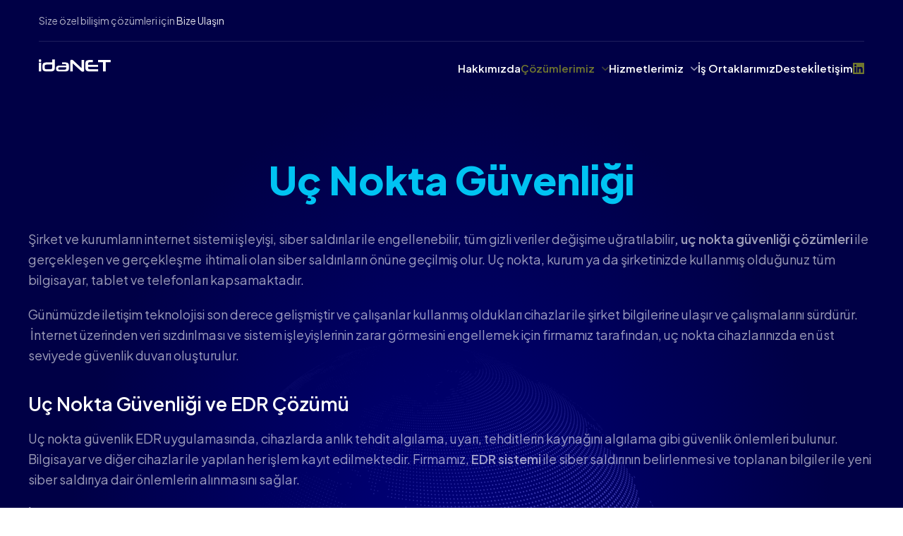

--- FILE ---
content_type: text/html; charset=UTF-8
request_url: https://ida.net.tr/uc-nokta-guvenligi/
body_size: 12804
content:
<!DOCTYPE html><html
dir="ltr" lang="tr" prefix="og: https://ogp.me/ns#" class="no-js"><head><meta
charset="UTF-8" /><meta
content="width=device-width, initial-scale=1.0, minimum-scale=1.0, maximum-scale=1.0" name="viewport"><link
rel="profile" href="//gmpg.org/xfn/11" /><meta
name="google-site-verification" content="AWsVFdYg65dx5Z0th4D3bMkVFhBje_UNbyOKcxWKY30" /><title>Uç Nokta Güvenliği - idaNET Bilişim | Size Özel Danışmanlık Ve Destek Hizmetleri</title><meta
name="description" content="Uç Nokta Güvenliği Şirket ve kurumların internet sistemi işleyişi, siber saldırılar ile engellenebilir, tüm gizli veriler değişime uğratılabilir, uç nokta güvenliği çözümleri ile gerçekleşen ve gerçekleşme ihtimali olan siber saldırıların önüne geçilmiş olur. Uç nokta, kurum ya da şirketinizde kullanmış olduğunuz tüm bilgisayar, tablet ve telefonları kapsamaktadır.Günümüzde iletişim teknolojisi son derece gelişmiştir ve çalışanlar kullanmış" /><meta
name="robots" content="max-image-preview:large" /><link
rel="canonical" href="https://ida.net.tr/uc-nokta-guvenligi/" /><meta
name="generator" content="All in One SEO (AIOSEO) 4.5.4" /><meta
property="og:locale" content="tr_TR" /><meta
property="og:site_name" content="idaNET Bilişim | Size Özel Danışmanlık Ve Destek Hizmetleri - İdaNET Bilişim" /><meta
property="og:type" content="article" /><meta
property="og:title" content="Uç Nokta Güvenliği - idaNET Bilişim | Size Özel Danışmanlık Ve Destek Hizmetleri" /><meta
property="og:description" content="Uç Nokta Güvenliği Şirket ve kurumların internet sistemi işleyişi, siber saldırılar ile engellenebilir, tüm gizli veriler değişime uğratılabilir, uç nokta güvenliği çözümleri ile gerçekleşen ve gerçekleşme ihtimali olan siber saldırıların önüne geçilmiş olur. Uç nokta, kurum ya da şirketinizde kullanmış olduğunuz tüm bilgisayar, tablet ve telefonları kapsamaktadır.Günümüzde iletişim teknolojisi son derece gelişmiştir ve çalışanlar kullanmış" /><meta
property="og:url" content="https://ida.net.tr/uc-nokta-guvenligi/" /><meta
property="og:image" content="https://ida.net.tr/wp-content/uploads/2023/01/Basliksiz-4.jpg" /><meta
property="og:image:secure_url" content="https://ida.net.tr/wp-content/uploads/2023/01/Basliksiz-4.jpg" /><meta
property="og:image:width" content="1920" /><meta
property="og:image:height" content="912" /><meta
property="article:published_time" content="2023-02-04T20:47:27+00:00" /><meta
property="article:modified_time" content="2023-02-04T20:50:19+00:00" /><meta
name="twitter:card" content="summary_large_image" /><meta
name="twitter:title" content="Uç Nokta Güvenliği - idaNET Bilişim | Size Özel Danışmanlık Ve Destek Hizmetleri" /><meta
name="twitter:description" content="Uç Nokta Güvenliği Şirket ve kurumların internet sistemi işleyişi, siber saldırılar ile engellenebilir, tüm gizli veriler değişime uğratılabilir, uç nokta güvenliği çözümleri ile gerçekleşen ve gerçekleşme ihtimali olan siber saldırıların önüne geçilmiş olur. Uç nokta, kurum ya da şirketinizde kullanmış olduğunuz tüm bilgisayar, tablet ve telefonları kapsamaktadır.Günümüzde iletişim teknolojisi son derece gelişmiştir ve çalışanlar kullanmış" /><meta
name="twitter:image" content="https://ida.net.tr/wp-content/uploads/2023/01/Basliksiz-4.jpg" /> <script type="application/ld+json" class="aioseo-schema">{"@context":"https:\/\/schema.org","@graph":[{"@type":"BreadcrumbList","@id":"https:\/\/ida.net.tr\/uc-nokta-guvenligi\/#breadcrumblist","itemListElement":[{"@type":"ListItem","@id":"https:\/\/ida.net.tr\/#listItem","position":1,"name":"Ev","item":"https:\/\/ida.net.tr\/","nextItem":"https:\/\/ida.net.tr\/uc-nokta-guvenligi\/#listItem"},{"@type":"ListItem","@id":"https:\/\/ida.net.tr\/uc-nokta-guvenligi\/#listItem","position":2,"name":"U\u00e7 Nokta G\u00fcvenli\u011fi","previousItem":"https:\/\/ida.net.tr\/#listItem"}]},{"@type":"Organization","@id":"https:\/\/ida.net.tr\/#organization","name":"idaNET Bili\u015fim | Size \u00d6zel Dan\u0131\u015fmanl\u0131k Ve Destek Hizmetleri","url":"https:\/\/ida.net.tr\/","logo":{"@type":"ImageObject","url":"https:\/\/ida.net.tr\/wp-content\/uploads\/2022\/12\/IDANET_LOGO.png","@id":"https:\/\/ida.net.tr\/uc-nokta-guvenligi\/#organizationLogo","width":332,"height":56},"image":{"@id":"https:\/\/ida.net.tr\/#organizationLogo"},"sameAs":["https:\/\/www.linkedin.com\/company\/idanet-bilisim\/about\/"],"contactPoint":{"@type":"ContactPoint","telephone":"+902165732700","contactType":"Technical Support"}},{"@type":"WebPage","@id":"https:\/\/ida.net.tr\/uc-nokta-guvenligi\/#webpage","url":"https:\/\/ida.net.tr\/uc-nokta-guvenligi\/","name":"U\u00e7 Nokta G\u00fcvenli\u011fi - idaNET Bili\u015fim | Size \u00d6zel Dan\u0131\u015fmanl\u0131k Ve Destek Hizmetleri","description":"U\u00e7 Nokta G\u00fcvenli\u011fi \u015eirket ve kurumlar\u0131n internet sistemi i\u015fleyi\u015fi, siber sald\u0131r\u0131lar ile engellenebilir, t\u00fcm gizli veriler de\u011fi\u015fime u\u011frat\u0131labilir, u\u00e7 nokta g\u00fcvenli\u011fi \u00e7\u00f6z\u00fcmleri ile ger\u00e7ekle\u015fen ve ger\u00e7ekle\u015fme ihtimali olan siber sald\u0131r\u0131lar\u0131n \u00f6n\u00fcne ge\u00e7ilmi\u015f olur. U\u00e7 nokta, kurum ya da \u015firketinizde kullanm\u0131\u015f oldu\u011funuz t\u00fcm bilgisayar, tablet ve telefonlar\u0131 kapsamaktad\u0131r.G\u00fcn\u00fcm\u00fczde ileti\u015fim teknolojisi son derece geli\u015fmi\u015ftir ve \u00e7al\u0131\u015fanlar kullanm\u0131\u015f","inLanguage":"tr-TR","isPartOf":{"@id":"https:\/\/ida.net.tr\/#website"},"breadcrumb":{"@id":"https:\/\/ida.net.tr\/uc-nokta-guvenligi\/#breadcrumblist"},"datePublished":"2023-02-04T20:47:27+00:00","dateModified":"2023-02-04T20:50:19+00:00"},{"@type":"WebSite","@id":"https:\/\/ida.net.tr\/#website","url":"https:\/\/ida.net.tr\/","name":"idaNET Bili\u015fim | Size \u00d6zel Dan\u0131\u015fmanl\u0131k Ve Destek Hizmetleri","description":"\u0130daNET Bili\u015fim","inLanguage":"tr-TR","publisher":{"@id":"https:\/\/ida.net.tr\/#organization"}}]}</script> <link
rel='dns-prefetch' href='//fonts.googleapis.com' /><link
rel='stylesheet' id='ladilab-fonts-css' href='https://fonts.googleapis.com/css?family=Plus+Jakarta+Sans%3A200%2C300%2Cregular%2C500%2C600%2C700%2C800%2C200italic%2C300italic%2Citalic%2C500italic%2C600italic%2C700italic%2C800italic&#038;subset=cyrillic-ext%2Clatin%2Clatin-ext%2Cvietnamese&#038;ver=6.5.7' media='all' /><link
rel='stylesheet' id='ladilab-components-css' href='https://ida.net.tr/wp-content/themes/ladilab/assets/css/components.css?ver=1.0.0' media='all' /><link
rel='stylesheet' id='ladilab-css' href='https://ida.net.tr/wp-content/themes/ladilab/assets/css/style.css?ver=1.0.0' media='all' /><style id='ladilab-inline-css'>body { background-color: #ffffff;font-family: Plus Jakarta Sans;font-style: normal;color: #5E566A;font-size: 16px;line-height: 160%; }
.site-content .content-header { background-color: #000046;background-image: url(https://live.21lab.co/ladilab/wp-content/uploads/2022/07/bg-titlebar@2x-scaled.jpg);background-position: center center;background-repeat: no-repeat;background-size: cover;background-attachment: scroll; }
a { color: #000046; }
a:hover { color: #707630; }
.wrap { width: 1170px;max-width: 92%; }
.logo.logoDefault { width: 171;height: 35; }
.logo.logoLight { width: 171;height: 35; }
.logo.logoDark { width: 171;height: 35; }
.button, input[type="button"], input[type="submit"], button { border: 1px solid rgba(255, 255, 255, 0); }
input:not([type="submit"]):not([type="button"]):not([type="checkbox"]):not([type="radio"]), textarea, select { background: rgba(0, 0, 0, 0);border: 1px solid rgba(94, 86, 106, 0.15); }
.content-inner[data-grid] .post, .content-inner[data-grid-normal] .post { padding-left: 20.000000px;padding-right: 20.000000px;margin-bottom: 40px; }
.content-inner[data-grid], .content-inner[data-grid-normal] { margin-left: -20px;margin-right: -20px; }
body:not(.is-loaded):after, body:not(.is-loaded):before { content: none !important; }
::selection {
	background: #70762f;
}
::-moz-selection {
	background: #70762f;
}

.navigator .menu-primary li:hover > a, 
.navigator .menu-primary li[class*="current-"] > a,
.social-icons a,
.header-style1 .navigator .menu-primary > li.btn > a:hover,
.site-content .page-title-inner,
.tagcloud a:before, .wp-block-tag-cloud a:before,
.post-categories a,
.content-header a,
.post-tags a:before,
.project-tags a:before,
.site-content .has-drop-cap:not(:focus)::first-letter,
.nav-links .meta-nav,
.list-style1 li:before, .list-style2 li:before, .list-style3 li:before,
[class*="header-style"] .navigator .menu-primary > li.megamenu:not([class*="columns"]) > .sub-menu > li > a,
.related-posts-title a,.projects-related-title a,
.pp-info-box-description a,
.elementor-widget-pp-contact-form-7.style4 label span,
.site .elementor-widget-wp-widget-nav_menu.style2 h5 {
	color: #70762f;
}
.header-style1 .menu-extras > li > a:hover,
.header-style4 .menu-extras > li > a:hover,
li.btn > a:hover,
table#wp-calendar tbody tr td#today a:before,
.site-footer .footer-copyright .go-to-top a:after,
input[type="submit"], input[type="button"], button, .button:not([class*="product_type_"]),
.projects-style3 .project-title:before,
.products li.product:hover .button:hover,
.widget_price_filter .price_slider_wrapper .price_slider .ui-slider-range,
.menu-sliding li.menu-item-expand > .menu-item-toggle,
#site .elementor-widget-image-carousel .swiper-pagination .swiper-pagination-bullet:before,
.site [class*="pp-dual-heading-inline"] .pp-dual-heading > a:hover .pp-second-text:before,
.site .elementor-widget.elementor-widget-wp-widget-mc4wp_form_widget .mc4wp-form input[type="submit"]:hover,
.site .elementor-widget-pp-info-box-carousel.style2 .pp-info-box:hover .pp-info-box-button:hover {
	background-color: #70762f;
}
.product .flex-control-thumbs li img.flex-active,
#site .elementor-widget-image-carousel .swiper-pagination .swiper-pagination-bullet.swiper-pagination-bullet-active,
.pp-info-box-divider,
.site .elementor-accordion .elementor-accordion-item .elementor-tab-title:after {
	border-color: #70762f;
}

h1,
.social-icons a:hover,
.star-rating,.stars span a,
.pp-info-box-description a:hover,
.elementor-custom-embed-image-overlay:hover i {
	color: #9ea645;
}
.highlight:after,.highlight:before,
.main-products,.products li.product:after,.menu-sliding,
.projects-related, .style2 .pp-info-box-divider {
	border-color: #9ea645;
}
li.btn > a,
[class*="header-style"] a[data-target="off-canvas-right"],
table#wp-calendar tbody tr td#today a:hover:before,
.blog-grid .hentry.sticky .post-inner,
.navigation .page-numbers.current,
.page-links .post-page-numbers.current,
input[type="submit"]:hover, input[type="button"]:hover, button:hover, .button:not([class*="product_type_"]):hover,
.main-sidebar .widget-title:before, .main-sidebar .wp-block-group h2:before,
.projects-style1 .project-summary:after,
.projects-style2 .project-summary:after,
.projects-filter ul li.active a,
span.onsale,
.shopping-cart-items-count,
.has-badge a:before,
.woocommerce-checkout .woocommerce-checkout #order_review_heading,
.cart-collaterals .cart_totals > h2,
.site [class*="pp-dual-heading-inline"] .pp-dual-heading > a .pp-second-text:before,
.site .elementor-image-box-wrapper .elementor-image-box-content:after,
.site .elementor-widget-pp-info-list.pp-info-list-icon-top .pp-list-items .pp-info-list-item:hover .pp-info-list-item-inner:after,
.site .elementor-widget.elementor-widget-wp-widget-mc4wp_form_widget .mc4wp-form input[type="submit"],
.site .elementor-widget.elementor-widget-pp-contact-form-7.style2:before,
.site .elementor-widget-pp-info-box-carousel:not(.style2) .pp-info-box:hover .pp-info-box-button,
.site .elementor-widget-pp-info-box-carousel.style2 .pp-info-box:hover .pp-info-box-button,
.site .pp-slider-arrow,
.elementor-section.style2:before,
.site .elementor-widget-pp-info-box-carousel.style3 .pp-info-box .pp-info-box-content:after {
	background-color: #9ea645;
}

.e {
	border-color: #F5F5FA;
}
blockquote,
.single-nproject:not([class*="sidebar-"]) .projects-related:before {
	background-color: #F5F5FA;
}

h1,h2,h3,h4,h5,h6,
body select,
[class*="header-style"]:not(.header-style1) .navigator .menu-primary > li.btn > a,
table#wp-calendar tbody tr td#today a,
.post-categories a:hover,
.blog-grid .hentry.sticky .post-inner,
.blog-grid .post-title a,
.navigation .page-numbers.current,
.navigation .page-numbers:hover,
.site-footer .footer-copyright .go-to-top a:before,
.page-links .post-page-numbers.current,
input[type="submit"], input[type="button"], button, .button:not([class*="product_type_"]),
blockquote,
.projects-filter ul li.active a,
.shopping-cart-items-count,
.products li.product:hover .button,
.blog-list .hentry .post-meta li,
.menu-sliding li.btn a,
.menu-sliding li.menu-item-expand > .menu-item-toggle:after,
.woocommerce-message .button:not([class*="product_type_"]),
.site [class*="pp-dual-heading-inline"] .pp-dual-heading > a .pp-second-text:before,
.pp-post .pp-post-terms a,
.site .elementor-widget.elementor-widget-pp-contact-form-7.style2 label,
.site .elementor-widget-pp-info-box-carousel:not(.style2) .pp-info-box:hover .pp-info-box-button,
.site .elementor-widget-pp-info-box-carousel.style2 .pp-info-box:hover .pp-info-box-button,
a.btn-link:before,
.elementor-widget-pp-contact-form-7.style3 label span,
.elementor-widget-pp-contact-form-7.style4 label {
	color: #000046;
}
.site-header-sticky,
.content-header,.site-footer,
.site-content .content-header.content-header-featured:before,
.mask,
.product-categories li a:before,
.woocommerce-content-top .off-canvas-toggle,
.widget_price_filter .price_slider_wrapper .price_slider .ui-slider-handle  {
	background-color:  #000046;
}
[class*="header-style"] a[data-target="off-canvas-right"]:before, 
[class*="header-style"] a[data-target="off-canvas-right"]:after,
[class*="header-style"] a[data-target="off-canvas-right"] span:before {
	border-color: #000046;
}
.site .elementor-widget-pp-info-list.pp-info-list-icon-top .pp-list-items .pp-info-list-item:hover .pp-info-list-item-inner svg g {
	stroke: #000046;
}

.w {
	border-color: #DA291C;
}
.woocommerce-error {
	color: #DA291C;
}


.post-title a,
#related-posts .hentry .post-header a,
.projects-style3 .project-title a,
.elementor-widget-image-box .elementor-image-box-title a,
.site .elementor-widget-pp-posts .pp-post-title a,
.site .elementor-widget-icon-box .elementor-icon-box-title a {
	background-image: linear-gradient(180deg, transparent 97%, #70762f 0);
}
.b {
	background-image: linear-gradient(10deg, rgba(255, 255, 255, 0) 0%, #F5F5FA 100%);
}
.sd {
	background-image: linear-gradient(0deg, rgba(255, 255, 255, 0) 0%, #F5F5FA 100%);
}
.single-product:not([class*="sidebar-"]) .woocommerce-tabs:before {
	background-image: linear-gradient(180deg, rgba(255, 255, 255, 0) 0%, #F5F5FA 100%);
}
.elementor-section.style2:after {
	background-image: linear-gradient(180deg, rgba(255, 255, 255, 1) 0%, #9ea645 100%);
}
.site-content .content-header.content-header-featured:after,.breadcrumbs:before {
	background-image: linear-gradient(0deg, rgba(255, 255, 255, 0) 0%, #000046 100%);
}</style><link
rel='stylesheet' id='wp-block-library-css' href='https://ida.net.tr/wp-includes/css/dist/block-library/style.min.css?ver=6.5.7' media='all' /><style id='classic-theme-styles-inline-css'>/*! This file is auto-generated */
.wp-block-button__link{color:#fff;background-color:#32373c;border-radius:9999px;box-shadow:none;text-decoration:none;padding:calc(.667em + 2px) calc(1.333em + 2px);font-size:1.125em}.wp-block-file__button{background:#32373c;color:#fff;text-decoration:none}</style><style id='global-styles-inline-css'>body{--wp--preset--color--black: #000000;--wp--preset--color--cyan-bluish-gray: #abb8c3;--wp--preset--color--white: #ffffff;--wp--preset--color--pale-pink: #f78da7;--wp--preset--color--vivid-red: #cf2e2e;--wp--preset--color--luminous-vivid-orange: #ff6900;--wp--preset--color--luminous-vivid-amber: #fcb900;--wp--preset--color--light-green-cyan: #7bdcb5;--wp--preset--color--vivid-green-cyan: #00d084;--wp--preset--color--pale-cyan-blue: #8ed1fc;--wp--preset--color--vivid-cyan-blue: #0693e3;--wp--preset--color--vivid-purple: #9b51e0;--wp--preset--gradient--vivid-cyan-blue-to-vivid-purple: linear-gradient(135deg,rgba(6,147,227,1) 0%,rgb(155,81,224) 100%);--wp--preset--gradient--light-green-cyan-to-vivid-green-cyan: linear-gradient(135deg,rgb(122,220,180) 0%,rgb(0,208,130) 100%);--wp--preset--gradient--luminous-vivid-amber-to-luminous-vivid-orange: linear-gradient(135deg,rgba(252,185,0,1) 0%,rgba(255,105,0,1) 100%);--wp--preset--gradient--luminous-vivid-orange-to-vivid-red: linear-gradient(135deg,rgba(255,105,0,1) 0%,rgb(207,46,46) 100%);--wp--preset--gradient--very-light-gray-to-cyan-bluish-gray: linear-gradient(135deg,rgb(238,238,238) 0%,rgb(169,184,195) 100%);--wp--preset--gradient--cool-to-warm-spectrum: linear-gradient(135deg,rgb(74,234,220) 0%,rgb(151,120,209) 20%,rgb(207,42,186) 40%,rgb(238,44,130) 60%,rgb(251,105,98) 80%,rgb(254,248,76) 100%);--wp--preset--gradient--blush-light-purple: linear-gradient(135deg,rgb(255,206,236) 0%,rgb(152,150,240) 100%);--wp--preset--gradient--blush-bordeaux: linear-gradient(135deg,rgb(254,205,165) 0%,rgb(254,45,45) 50%,rgb(107,0,62) 100%);--wp--preset--gradient--luminous-dusk: linear-gradient(135deg,rgb(255,203,112) 0%,rgb(199,81,192) 50%,rgb(65,88,208) 100%);--wp--preset--gradient--pale-ocean: linear-gradient(135deg,rgb(255,245,203) 0%,rgb(182,227,212) 50%,rgb(51,167,181) 100%);--wp--preset--gradient--electric-grass: linear-gradient(135deg,rgb(202,248,128) 0%,rgb(113,206,126) 100%);--wp--preset--gradient--midnight: linear-gradient(135deg,rgb(2,3,129) 0%,rgb(40,116,252) 100%);--wp--preset--font-size--small: 13px;--wp--preset--font-size--medium: 20px;--wp--preset--font-size--large: 36px;--wp--preset--font-size--x-large: 42px;--wp--preset--spacing--20: 0.44rem;--wp--preset--spacing--30: 0.67rem;--wp--preset--spacing--40: 1rem;--wp--preset--spacing--50: 1.5rem;--wp--preset--spacing--60: 2.25rem;--wp--preset--spacing--70: 3.38rem;--wp--preset--spacing--80: 5.06rem;--wp--preset--shadow--natural: 6px 6px 9px rgba(0, 0, 0, 0.2);--wp--preset--shadow--deep: 12px 12px 50px rgba(0, 0, 0, 0.4);--wp--preset--shadow--sharp: 6px 6px 0px rgba(0, 0, 0, 0.2);--wp--preset--shadow--outlined: 6px 6px 0px -3px rgba(255, 255, 255, 1), 6px 6px rgba(0, 0, 0, 1);--wp--preset--shadow--crisp: 6px 6px 0px rgba(0, 0, 0, 1);}:where(.is-layout-flex){gap: 0.5em;}:where(.is-layout-grid){gap: 0.5em;}body .is-layout-flex{display: flex;}body .is-layout-flex{flex-wrap: wrap;align-items: center;}body .is-layout-flex > *{margin: 0;}body .is-layout-grid{display: grid;}body .is-layout-grid > *{margin: 0;}:where(.wp-block-columns.is-layout-flex){gap: 2em;}:where(.wp-block-columns.is-layout-grid){gap: 2em;}:where(.wp-block-post-template.is-layout-flex){gap: 1.25em;}:where(.wp-block-post-template.is-layout-grid){gap: 1.25em;}.has-black-color{color: var(--wp--preset--color--black) !important;}.has-cyan-bluish-gray-color{color: var(--wp--preset--color--cyan-bluish-gray) !important;}.has-white-color{color: var(--wp--preset--color--white) !important;}.has-pale-pink-color{color: var(--wp--preset--color--pale-pink) !important;}.has-vivid-red-color{color: var(--wp--preset--color--vivid-red) !important;}.has-luminous-vivid-orange-color{color: var(--wp--preset--color--luminous-vivid-orange) !important;}.has-luminous-vivid-amber-color{color: var(--wp--preset--color--luminous-vivid-amber) !important;}.has-light-green-cyan-color{color: var(--wp--preset--color--light-green-cyan) !important;}.has-vivid-green-cyan-color{color: var(--wp--preset--color--vivid-green-cyan) !important;}.has-pale-cyan-blue-color{color: var(--wp--preset--color--pale-cyan-blue) !important;}.has-vivid-cyan-blue-color{color: var(--wp--preset--color--vivid-cyan-blue) !important;}.has-vivid-purple-color{color: var(--wp--preset--color--vivid-purple) !important;}.has-black-background-color{background-color: var(--wp--preset--color--black) !important;}.has-cyan-bluish-gray-background-color{background-color: var(--wp--preset--color--cyan-bluish-gray) !important;}.has-white-background-color{background-color: var(--wp--preset--color--white) !important;}.has-pale-pink-background-color{background-color: var(--wp--preset--color--pale-pink) !important;}.has-vivid-red-background-color{background-color: var(--wp--preset--color--vivid-red) !important;}.has-luminous-vivid-orange-background-color{background-color: var(--wp--preset--color--luminous-vivid-orange) !important;}.has-luminous-vivid-amber-background-color{background-color: var(--wp--preset--color--luminous-vivid-amber) !important;}.has-light-green-cyan-background-color{background-color: var(--wp--preset--color--light-green-cyan) !important;}.has-vivid-green-cyan-background-color{background-color: var(--wp--preset--color--vivid-green-cyan) !important;}.has-pale-cyan-blue-background-color{background-color: var(--wp--preset--color--pale-cyan-blue) !important;}.has-vivid-cyan-blue-background-color{background-color: var(--wp--preset--color--vivid-cyan-blue) !important;}.has-vivid-purple-background-color{background-color: var(--wp--preset--color--vivid-purple) !important;}.has-black-border-color{border-color: var(--wp--preset--color--black) !important;}.has-cyan-bluish-gray-border-color{border-color: var(--wp--preset--color--cyan-bluish-gray) !important;}.has-white-border-color{border-color: var(--wp--preset--color--white) !important;}.has-pale-pink-border-color{border-color: var(--wp--preset--color--pale-pink) !important;}.has-vivid-red-border-color{border-color: var(--wp--preset--color--vivid-red) !important;}.has-luminous-vivid-orange-border-color{border-color: var(--wp--preset--color--luminous-vivid-orange) !important;}.has-luminous-vivid-amber-border-color{border-color: var(--wp--preset--color--luminous-vivid-amber) !important;}.has-light-green-cyan-border-color{border-color: var(--wp--preset--color--light-green-cyan) !important;}.has-vivid-green-cyan-border-color{border-color: var(--wp--preset--color--vivid-green-cyan) !important;}.has-pale-cyan-blue-border-color{border-color: var(--wp--preset--color--pale-cyan-blue) !important;}.has-vivid-cyan-blue-border-color{border-color: var(--wp--preset--color--vivid-cyan-blue) !important;}.has-vivid-purple-border-color{border-color: var(--wp--preset--color--vivid-purple) !important;}.has-vivid-cyan-blue-to-vivid-purple-gradient-background{background: var(--wp--preset--gradient--vivid-cyan-blue-to-vivid-purple) !important;}.has-light-green-cyan-to-vivid-green-cyan-gradient-background{background: var(--wp--preset--gradient--light-green-cyan-to-vivid-green-cyan) !important;}.has-luminous-vivid-amber-to-luminous-vivid-orange-gradient-background{background: var(--wp--preset--gradient--luminous-vivid-amber-to-luminous-vivid-orange) !important;}.has-luminous-vivid-orange-to-vivid-red-gradient-background{background: var(--wp--preset--gradient--luminous-vivid-orange-to-vivid-red) !important;}.has-very-light-gray-to-cyan-bluish-gray-gradient-background{background: var(--wp--preset--gradient--very-light-gray-to-cyan-bluish-gray) !important;}.has-cool-to-warm-spectrum-gradient-background{background: var(--wp--preset--gradient--cool-to-warm-spectrum) !important;}.has-blush-light-purple-gradient-background{background: var(--wp--preset--gradient--blush-light-purple) !important;}.has-blush-bordeaux-gradient-background{background: var(--wp--preset--gradient--blush-bordeaux) !important;}.has-luminous-dusk-gradient-background{background: var(--wp--preset--gradient--luminous-dusk) !important;}.has-pale-ocean-gradient-background{background: var(--wp--preset--gradient--pale-ocean) !important;}.has-electric-grass-gradient-background{background: var(--wp--preset--gradient--electric-grass) !important;}.has-midnight-gradient-background{background: var(--wp--preset--gradient--midnight) !important;}.has-small-font-size{font-size: var(--wp--preset--font-size--small) !important;}.has-medium-font-size{font-size: var(--wp--preset--font-size--medium) !important;}.has-large-font-size{font-size: var(--wp--preset--font-size--large) !important;}.has-x-large-font-size{font-size: var(--wp--preset--font-size--x-large) !important;}
.wp-block-navigation a:where(:not(.wp-element-button)){color: inherit;}
:where(.wp-block-post-template.is-layout-flex){gap: 1.25em;}:where(.wp-block-post-template.is-layout-grid){gap: 1.25em;}
:where(.wp-block-columns.is-layout-flex){gap: 2em;}:where(.wp-block-columns.is-layout-grid){gap: 2em;}
.wp-block-pullquote{font-size: 1.5em;line-height: 1.6;}</style><link
rel='stylesheet' id='contact-form-7-css' href='https://ida.net.tr/wp-content/plugins/contact-form-7/includes/css/styles.css?ver=5.7.3' media='all' /><link
rel='stylesheet' id='elementor-icons-css' href='https://ida.net.tr/wp-content/plugins/elementor/assets/lib/eicons/css/elementor-icons.min.css?ver=5.17.0' media='all' /><link
rel='stylesheet' id='elementor-frontend-css' href='https://ida.net.tr/wp-content/plugins/elementor/assets/css/frontend-lite.min.css?ver=3.10.1' media='all' /><link
rel='stylesheet' id='elementor-post-7-css' href='https://ida.net.tr/wp-content/uploads/elementor/css/post-7.css?ver=1674722199' media='all' /><link
rel='stylesheet' id='powerpack-frontend-css' href='https://ida.net.tr/wp-content/plugins/powerpack-lite-for-elementor/assets/css/min/frontend.min.css?ver=2.7.2' media='all' /><link
rel='stylesheet' id='elementor-post-2996-css' href='https://ida.net.tr/wp-content/uploads/elementor/css/post-2996.css?ver=1675543824' media='all' /><link
rel='stylesheet' id='google-fonts-1-css' href='https://fonts.googleapis.com/css?family=Roboto%3A100%2C100italic%2C200%2C200italic%2C300%2C300italic%2C400%2C400italic%2C500%2C500italic%2C600%2C600italic%2C700%2C700italic%2C800%2C800italic%2C900%2C900italic%7CRoboto+Slab%3A100%2C100italic%2C200%2C200italic%2C300%2C300italic%2C400%2C400italic%2C500%2C500italic%2C600%2C600italic%2C700%2C700italic%2C800%2C800italic%2C900%2C900italic&#038;display=swap&#038;subset=latin-ext&#038;ver=6.5.7' media='all' /><link
rel="preconnect" href="https://fonts.gstatic.com/" crossorigin> <script src="https://ida.net.tr/wp-includes/js/jquery/jquery.min.js?ver=3.7.1" id="jquery-core-js"></script> <link
rel="https://api.w.org/" href="https://ida.net.tr/wp-json/" /><link
rel="alternate" type="application/json" href="https://ida.net.tr/wp-json/wp/v2/pages/2996" /><link
rel="EditURI" type="application/rsd+xml" title="RSD" href="https://ida.net.tr/xmlrpc.php?rsd" /><link
rel="alternate" type="application/json+oembed" href="https://ida.net.tr/wp-json/oembed/1.0/embed?url=https%3A%2F%2Fida.net.tr%2Fuc-nokta-guvenligi%2F" /><link
rel="alternate" type="text/xml+oembed" href="https://ida.net.tr/wp-json/oembed/1.0/embed?url=https%3A%2F%2Fida.net.tr%2Fuc-nokta-guvenligi%2F&#038;format=xml" /><meta
name="generator" content="Powered by Slider Revolution 6.6.7 - responsive, Mobile-Friendly Slider Plugin for WordPress with comfortable drag and drop interface." /><link
rel="icon" href="https://ida.net.tr/wp-content/uploads/2023/01/cropped-favicon-32x32.png" sizes="32x32" /><link
rel="icon" href="https://ida.net.tr/wp-content/uploads/2023/01/cropped-favicon-192x192.png" sizes="192x192" /><link
rel="apple-touch-icon" href="https://ida.net.tr/wp-content/uploads/2023/01/cropped-favicon-180x180.png" /><meta
name="msapplication-TileImage" content="https://ida.net.tr/wp-content/uploads/2023/01/cropped-favicon-270x270.png" /><style id="wp-custom-css">.header-style3 .navigator .menu-primary > li.btn {
	right: 160px;
}
.single-post:not([class*="sidebar"]) .post-thumbnail img {
	width: 100%;
}
.single-nproject .site-content blockquote p + cite {
	margin-top: 0;
}
.single-nproject .site-content blockquote {
	background: linear-gradient(0deg, rgba(255, 255, 255, 0) 0%, #F5F5FA 100%);
}
.single-nproject .wp-block-image.alignwide {
	border-radius: 15px;
}
h2.no-margin-top[style="font-size:96px"],h2.no-margin-top[style="color:#00c3f2;font-size:96px"],h2.no-margin-top[style="font-size:64px"],h2.no-margin-top[style="color:#00c3f2;font-size:64px"] {
	line-height: 0.75;
	margin-bottom: 30px;
}
rs-layer,.rs-layer {
	font-family:"Plus Jakarta Sans" !important;
}

@media only screen and (max-width: 1024px) {
	[class*="header-style"].header-transparent + .site-header-sticky + .site-content .content-header {
		padding-top: 160px;
		padding-bottom: 90px;
	}
}

.pp-tm-image {
	background-color: #000046;
	border-radius: 10px;
}
.pp-tm-image img {
	mix-blend-mode: screen;
}

.custom .pp-counter-number-suffix {
	position: relative;
	top: -23px;
}

.screen-reader-text {
	display: none;
}

.search-field{
	display: none;
}</style></head><body
class="page-template page-template-tmpl page-template-template-fullwidth page-template-tmpltemplate-fullwidth-php page page-id-2996 sliding-desktop-off sliding-slide layout-wide elementor-default elementor-kit-7 elementor-page elementor-page-2996" itemscope="itemscope" itemtype="https://schema.org/WebPage"><div
id="site" class="site wrap"><div
id="site-topbar" class="site-topbar"><div
class="site-topbar-inner wrap"></div></div><div
id="site-header" class="site-header header-style2 header-transparent"><div
class="site-header-inner wrap"><div
class="header-info-text">
Size özel bilişim çözümleri için  <a
href="https://ida.net.tr/iletisim">Bize Ulaşın</a></div><div
class="site-header-wrap"><div
class="header-brand">
<a
href="https://ida.net.tr">
<img
src="https://ida.net.tr/wp-content/uploads/2023/01/logo.png" srcset="https://ida.net.tr/wp-content/uploads/2023/01/logo.png 1x, https://ida.net.tr/wp-content/uploads/2023/01/logo.png 2x" alt="idaNET Bilişim | Size Özel Danışmanlık Ve Destek Hizmetleri" class="logo logoDefault" />				</a></div><nav
class="navigator" itemscope="itemscope" itemtype="https://schema.org/SiteNavigationElement"><ul
id="menu-ustmenu" class="menu menu-primary"><li
id="menu-item-2395" class="menu-item menu-item-type-custom menu-item-object-custom menu-item-2395"><a
href="/hakkimizda">Hakkımızda</a></li><li
id="menu-item-2402" class="menu-item menu-item-type-custom menu-item-object-custom current-menu-ancestor menu-item-has-children menu-item-2402"><a
href="#">Çözümlerimiz</a><ul
class="sub-menu"><li
id="menu-item-2396" class="menu-item menu-item-type-custom menu-item-object-custom menu-item-has-children menu-item-2396"><a
href="#">Kurumsal Hizmet Çözümleri</a><ul
class="sub-menu"><li
id="menu-item-3086" class="menu-item menu-item-type-post_type menu-item-object-page menu-item-3086"><a
href="https://ida.net.tr/veri-depolama-cozumleri/">Veri Depolama Çözümleri</a></li><li
id="menu-item-3085" class="menu-item menu-item-type-post_type menu-item-object-page menu-item-3085"><a
href="https://ida.net.tr/sanallastirma/">Sanallaştırma</a></li><li
id="menu-item-3084" class="menu-item menu-item-type-post_type menu-item-object-page menu-item-3084"><a
href="https://ida.net.tr/olagan-ustu-durum-merkezi/">Olağan Üstü Durum Merkezi</a></li><li
id="menu-item-3083" class="menu-item menu-item-type-post_type menu-item-object-page menu-item-3083"><a
href="https://ida.net.tr/microsoft-cozumleri/">Microsoft Çözümleri</a></li><li
id="menu-item-3087" class="menu-item menu-item-type-post_type menu-item-object-page menu-item-3087"><a
href="https://ida.net.tr/veri-yedekleme/">Veri Yedekleme</a></li></ul></li><li
id="menu-item-2397" class="menu-item menu-item-type-custom menu-item-object-custom menu-item-has-children menu-item-2397"><a
href="#">Entegre İletişim Çözümleri</a><ul
class="sub-menu"><li
id="menu-item-3080" class="menu-item menu-item-type-post_type menu-item-object-page menu-item-3080"><a
href="https://ida.net.tr/yerel-ag-cozumleri-lan/">Yerel Ağ Çözümleri LAN</a></li><li
id="menu-item-3081" class="menu-item menu-item-type-post_type menu-item-object-page menu-item-3081"><a
href="https://ida.net.tr/kablosuz-yerel-ag-cozumleri/">Kablosuz Yerel Ağ Çözümleri</a></li><li
id="menu-item-3079" class="menu-item menu-item-type-post_type menu-item-object-page menu-item-3079"><a
href="https://ida.net.tr/sanal-ag-cozumleri-sdn/">Sanal Ağ Çözümleri SDN</a></li></ul></li><li
id="menu-item-2398" class="menu-item menu-item-type-custom menu-item-object-custom current-menu-ancestor current-menu-parent menu-item-has-children menu-item-2398"><a
href="#">Bilgi Güvenliği Çözümleri</a><ul
class="sub-menu"><li
id="menu-item-3066" class="menu-item menu-item-type-post_type menu-item-object-page menu-item-3066"><a
href="https://ida.net.tr/yeni-nesil-guvenlik-duvari/">Yeni Nesil Güvenlik Duvarı</a></li><li
id="menu-item-3065" class="menu-item menu-item-type-post_type menu-item-object-page current-menu-item page_item page-item-2996 current_page_item menu-item-3065"><a
href="https://ida.net.tr/uc-nokta-guvenligi/" aria-current="page">Uç Nokta Güvenliği</a></li><li
id="menu-item-3060" class="menu-item menu-item-type-post_type menu-item-object-page menu-item-3060"><a
href="https://ida.net.tr/ag-erisim-kontrolu/">Ağ Erişim Kontrolü</a></li><li
id="menu-item-3064" class="menu-item menu-item-type-post_type menu-item-object-page menu-item-3064"><a
href="https://ida.net.tr/saldiri-tespit-onleme/">Saldırı Tespit Önleme</a></li><li
id="menu-item-3072" class="menu-item menu-item-type-post_type menu-item-object-page menu-item-3072"><a
href="https://ida.net.tr/son-kullanici-guvenlik-cozumleri/">Son Kullanıcı Güvenlik Çözümleri</a></li><li
id="menu-item-3063" class="menu-item menu-item-type-post_type menu-item-object-page menu-item-3063"><a
href="https://ida.net.tr/log-yonetim-cozumleri/">Log Yönetim Çözümleri</a></li></ul></li></ul></li><li
id="menu-item-2399" class="menu-item menu-item-type-custom menu-item-object-custom menu-item-has-children menu-item-2399"><a
href="#">Hizmetlerimiz</a><ul
class="sub-menu"><li
id="menu-item-3057" class="menu-item menu-item-type-post_type menu-item-object-page menu-item-3057"><a
href="https://ida.net.tr/sistem-yonetimi-ve-raporlama/">Sistem Yönetimi ve Raporlama</a></li><li
id="menu-item-3055" class="menu-item menu-item-type-post_type menu-item-object-page menu-item-3055"><a
href="https://ida.net.tr/ag-guvenlik-yonetimi-ve-raporlama/">Ağ Güvenlik Yönetimi ve Raporlama</a></li><li
id="menu-item-3056" class="menu-item menu-item-type-post_type menu-item-object-page menu-item-3056"><a
href="https://ida.net.tr/bilgi-guvenligi/">Bilgi Güvenliği</a></li><li
id="menu-item-3058" class="menu-item menu-item-type-post_type menu-item-object-page menu-item-3058"><a
href="https://ida.net.tr/uzman-kaynak-kiralama/">Uzman Kaynak Kiralama</a></li><li
id="menu-item-3059" class="menu-item menu-item-type-post_type menu-item-object-page menu-item-3059"><a
href="https://ida.net.tr/yonetilebilir-hizmetler/">Yönetilebilir Hizmetler</a></li></ul></li><li
id="menu-item-2401" class="menu-item menu-item-type-custom menu-item-object-custom menu-item-2401"><a
href="/is-ortaklarimiz/">İş Ortaklarımız</a></li><li
id="menu-item-3122" class="menu-item menu-item-type-custom menu-item-object-custom menu-item-3122"><a
href="https://support.ida.net.tr/">Destek</a></li><li
id="menu-item-2586" class="menu-item menu-item-type-post_type menu-item-object-page menu-item-2586"><a
href="https://ida.net.tr/iletisim/">İletişim</a></li></ul></nav><div
class="extras"><div
class="social-icons"><a
href="https://www.linkedin.com/company/idanet-bilisim/about/" data-tooltip="Linkedin" target="_blank"><i
class="slab-logo-linkedin"></i></a></div>
<a
href="javascript:;" data-target="off-canvas-right" class="off-canvas-toggle">
<span></span>
</a></div></div></div></div><div
id="site-header-sticky" class=" site-header-sticky header-style2"><div
class="site-header-inner wrap"><div
class="header-info-text">
Size özel bilişim çözümleri için  <a
href="https://ida.net.tr/iletisim">Bize Ulaşın</a></div><div
class="site-header-wrap"><div
class="header-brand">
<a
href="https://ida.net.tr" class="brand">
<img
src="https://ida.net.tr/wp-content/uploads/2023/01/logo.png" srcset="https://ida.net.tr/wp-content/uploads/2023/01/logo.png 1x, https://ida.net.tr/wp-content/uploads/2023/01/logo.png 2x" alt="idaNET Bilişim | Size Özel Danışmanlık Ve Destek Hizmetleri" class="logo logoDark" />				</a></div><nav
class="navigator" itemscope="itemscope" itemtype="https://schema.org/SiteNavigationElement"><ul
id="menu-ustmenu-1" class="menu menu-primary"><li
class="menu-item menu-item-type-custom menu-item-object-custom menu-item-2395"><a
href="/hakkimizda">Hakkımızda</a></li><li
class="menu-item menu-item-type-custom menu-item-object-custom current-menu-ancestor menu-item-has-children menu-item-2402"><a
href="#">Çözümlerimiz</a><ul
class="sub-menu"><li
class="menu-item menu-item-type-custom menu-item-object-custom menu-item-has-children menu-item-2396"><a
href="#">Kurumsal Hizmet Çözümleri</a><ul
class="sub-menu"><li
class="menu-item menu-item-type-post_type menu-item-object-page menu-item-3086"><a
href="https://ida.net.tr/veri-depolama-cozumleri/">Veri Depolama Çözümleri</a></li><li
class="menu-item menu-item-type-post_type menu-item-object-page menu-item-3085"><a
href="https://ida.net.tr/sanallastirma/">Sanallaştırma</a></li><li
class="menu-item menu-item-type-post_type menu-item-object-page menu-item-3084"><a
href="https://ida.net.tr/olagan-ustu-durum-merkezi/">Olağan Üstü Durum Merkezi</a></li><li
class="menu-item menu-item-type-post_type menu-item-object-page menu-item-3083"><a
href="https://ida.net.tr/microsoft-cozumleri/">Microsoft Çözümleri</a></li><li
class="menu-item menu-item-type-post_type menu-item-object-page menu-item-3087"><a
href="https://ida.net.tr/veri-yedekleme/">Veri Yedekleme</a></li></ul></li><li
class="menu-item menu-item-type-custom menu-item-object-custom menu-item-has-children menu-item-2397"><a
href="#">Entegre İletişim Çözümleri</a><ul
class="sub-menu"><li
class="menu-item menu-item-type-post_type menu-item-object-page menu-item-3080"><a
href="https://ida.net.tr/yerel-ag-cozumleri-lan/">Yerel Ağ Çözümleri LAN</a></li><li
class="menu-item menu-item-type-post_type menu-item-object-page menu-item-3081"><a
href="https://ida.net.tr/kablosuz-yerel-ag-cozumleri/">Kablosuz Yerel Ağ Çözümleri</a></li><li
class="menu-item menu-item-type-post_type menu-item-object-page menu-item-3079"><a
href="https://ida.net.tr/sanal-ag-cozumleri-sdn/">Sanal Ağ Çözümleri SDN</a></li></ul></li><li
class="menu-item menu-item-type-custom menu-item-object-custom current-menu-ancestor current-menu-parent menu-item-has-children menu-item-2398"><a
href="#">Bilgi Güvenliği Çözümleri</a><ul
class="sub-menu"><li
class="menu-item menu-item-type-post_type menu-item-object-page menu-item-3066"><a
href="https://ida.net.tr/yeni-nesil-guvenlik-duvari/">Yeni Nesil Güvenlik Duvarı</a></li><li
class="menu-item menu-item-type-post_type menu-item-object-page current-menu-item page_item page-item-2996 current_page_item menu-item-3065"><a
href="https://ida.net.tr/uc-nokta-guvenligi/" aria-current="page">Uç Nokta Güvenliği</a></li><li
class="menu-item menu-item-type-post_type menu-item-object-page menu-item-3060"><a
href="https://ida.net.tr/ag-erisim-kontrolu/">Ağ Erişim Kontrolü</a></li><li
class="menu-item menu-item-type-post_type menu-item-object-page menu-item-3064"><a
href="https://ida.net.tr/saldiri-tespit-onleme/">Saldırı Tespit Önleme</a></li><li
class="menu-item menu-item-type-post_type menu-item-object-page menu-item-3072"><a
href="https://ida.net.tr/son-kullanici-guvenlik-cozumleri/">Son Kullanıcı Güvenlik Çözümleri</a></li><li
class="menu-item menu-item-type-post_type menu-item-object-page menu-item-3063"><a
href="https://ida.net.tr/log-yonetim-cozumleri/">Log Yönetim Çözümleri</a></li></ul></li></ul></li><li
class="menu-item menu-item-type-custom menu-item-object-custom menu-item-has-children menu-item-2399"><a
href="#">Hizmetlerimiz</a><ul
class="sub-menu"><li
class="menu-item menu-item-type-post_type menu-item-object-page menu-item-3057"><a
href="https://ida.net.tr/sistem-yonetimi-ve-raporlama/">Sistem Yönetimi ve Raporlama</a></li><li
class="menu-item menu-item-type-post_type menu-item-object-page menu-item-3055"><a
href="https://ida.net.tr/ag-guvenlik-yonetimi-ve-raporlama/">Ağ Güvenlik Yönetimi ve Raporlama</a></li><li
class="menu-item menu-item-type-post_type menu-item-object-page menu-item-3056"><a
href="https://ida.net.tr/bilgi-guvenligi/">Bilgi Güvenliği</a></li><li
class="menu-item menu-item-type-post_type menu-item-object-page menu-item-3058"><a
href="https://ida.net.tr/uzman-kaynak-kiralama/">Uzman Kaynak Kiralama</a></li><li
class="menu-item menu-item-type-post_type menu-item-object-page menu-item-3059"><a
href="https://ida.net.tr/yonetilebilir-hizmetler/">Yönetilebilir Hizmetler</a></li></ul></li><li
class="menu-item menu-item-type-custom menu-item-object-custom menu-item-2401"><a
href="/is-ortaklarimiz/">İş Ortaklarımız</a></li><li
class="menu-item menu-item-type-custom menu-item-object-custom menu-item-3122"><a
href="https://support.ida.net.tr/">Destek</a></li><li
class="menu-item menu-item-type-post_type menu-item-object-page menu-item-2586"><a
href="https://ida.net.tr/iletisim/">İletişim</a></li></ul></nav><div
class="extras">
<a
href="javascript:;" data-target="off-canvas-right" class="off-canvas-toggle">
<span></span>
</a></div></div></div></div><div
id="site-content" class="site-content"><div
id="content-body" class="content-body"><div
class="content-body-inner wrap"><main
id="main-content" class="main-content" itemprop="mainContentOfPage"><div
class="content" role="main"><div
data-elementor-type="wp-page" data-elementor-id="2996" class="elementor elementor-2996"><div
class="elementor-section elementor-top-section elementor-element elementor-element-58a5a4c elementor-section-boxed elementor-section-height-default elementor-section-height-default" data-id="58a5a4c" data-element_type="section" data-settings="{&quot;background_background&quot;:&quot;gradient&quot;}"><div
class="elementor-background-overlay"></div><div
class="elementor-container elementor-column-gap-default"><div
class="elementor-column elementor-col-100 elementor-top-column elementor-element elementor-element-8887b08" data-id="8887b08" data-element_type="column"><div
class="elementor-widget-wrap elementor-element-populated"><div
class="elementor-element elementor-element-e65add5 elementor-widget elementor-widget-heading" data-id="e65add5" data-element_type="widget" data-widget_type="heading.default"><div
class="elementor-widget-container"><style>/*! elementor - v3.10.1 - 17-01-2023 */
.elementor-heading-title{padding:0;margin:0;line-height:1}.elementor-widget-heading .elementor-heading-title[class*=elementor-size-]>a{color:inherit;font-size:inherit;line-height:inherit}.elementor-widget-heading .elementor-heading-title.elementor-size-small{font-size:15px}.elementor-widget-heading .elementor-heading-title.elementor-size-medium{font-size:19px}.elementor-widget-heading .elementor-heading-title.elementor-size-large{font-size:29px}.elementor-widget-heading .elementor-heading-title.elementor-size-xl{font-size:39px}.elementor-widget-heading .elementor-heading-title.elementor-size-xxl{font-size:59px}</style><h2 class="elementor-heading-title elementor-size-default">Uç Nokta Güvenliği</h2></div></div><div
class="elementor-element elementor-element-85373e8 elementor-widget elementor-widget-text-editor" data-id="85373e8" data-element_type="widget" data-widget_type="text-editor.default"><div
class="elementor-widget-container"><style>/*! elementor - v3.10.1 - 17-01-2023 */
.elementor-widget-text-editor.elementor-drop-cap-view-stacked .elementor-drop-cap{background-color:#818a91;color:#fff}.elementor-widget-text-editor.elementor-drop-cap-view-framed .elementor-drop-cap{color:#818a91;border:3px solid;background-color:transparent}.elementor-widget-text-editor:not(.elementor-drop-cap-view-default) .elementor-drop-cap{margin-top:8px}.elementor-widget-text-editor:not(.elementor-drop-cap-view-default) .elementor-drop-cap-letter{width:1em;height:1em}.elementor-widget-text-editor .elementor-drop-cap{float:left;text-align:center;line-height:1;font-size:50px}.elementor-widget-text-editor .elementor-drop-cap-letter{display:inline-block}</style><p>Şirket ve kurumların internet sistemi işleyişi, siber saldırılar ile engellenebilir, tüm gizli veriler değişime uğratılabilir<strong>, uç nokta güvenliği çözümleri </strong>ile gerçekleşen ve gerçekleşme  ihtimali olan siber saldırıların önüne geçilmiş olur. Uç nokta, kurum ya da şirketinizde kullanmış olduğunuz tüm bilgisayar, tablet ve telefonları kapsamaktadır.</p><p>Günümüzde iletişim teknolojisi son derece gelişmiştir ve çalışanlar kullanmış oldukları cihazlar ile şirket bilgilerine ulaşır ve çalışmalarını sürdürür.  İnternet üzerinden veri sızdırılması ve sistem işleyişlerinin zarar görmesini engellemek için firmamız tarafından, uç nokta cihazlarınızda en üst seviyede güvenlik duvarı oluşturulur.</p><h2><span
style="color: #ffffff;"><strong>Uç Nokta Güvenliği ve EDR Çözümü </strong></span></h2><p>Uç nokta güvenlik EDR uygulamasında, cihazlarda anlık tehdit algılama, uyarı, tehditlerin kaynağını algılama gibi güvenlik önlemleri bulunur. Bilgisayar ve diğer cihazlar ile yapılan her işlem kayıt edilmektedir. Firmamız, <strong>EDR sistemi</strong> ile siber saldırının belirlenmesi ve toplanan bilgiler ile yeni siber saldırıya dair önlemlerin alınmasını sağlar.</p><p>İnternet saldırısının başlangıcı ve sonrasında veriler toplanır, bu veriler saldırının belirlenmesi ve engellenmesi için destek olur. EDR sistemlerinin beraber çalıştığı virüs programları olur ve sadece EDR sistemi internet üzerinden gelen tehditleri engelleyemez.</p><h2><span
style="color: #ffffff;"><strong>Uç Nokta Güvenliği ve XDR Çözümü</strong></span></h2><p>Siber tehditler tespit edilmesi çok zor olacak şekilde iyi tasarlanmış olabilir Gizlenebildikleri için sistem üzerinde yayılıp daha çok hasara neden olabilirler. <strong>XDR çözümü </strong>ile değişik saldırı seviyelerine göre her bölüm ilişkilendirilir. ML(Machine Lerning)altyapısı olan sistemlerimizde her siber tehdit ile başka sibr tehditler daha kolay algılanır ve seri karar verme yeteneği sağlanır.</p><h2><span
style="color: #ffffff;"><strong>Uç Nokta Güvenliği Avantajları</strong></span></h2><p>Firmamız, uç nokta güvenlik sistemleri ile şirketlerin herhangi bir internet saldırısı ile verilerini kaybetme ve çaldırma riski olmadan kullanmasını sağlar. Bu güvenlik sisteminin avantajları şunlardır:</p><p>Kurum ve şirket cihazları gelişmiş siber tehditlere karşı sağlam bir güvenlik duvarı oluşturur.  Siber saldırının hangi kaynaktan geldiği belli olur.</p><p>Virüslü yazılımların çabuk algılanmasında rol oynamaktadır.</p><p>Alanında uzman internet güvenlik ekibi siber saldırılara seri olarak girişimde bulunma imkânı verir.</p><h2><span
style="color: #ffffff;"><strong>Uç Nokta Güvenliği ve Sıfır Gün Güvenlik  Açığı</strong></span></h2><p>Sıfır gün, siber saldırganların sistem kurucunun saldırıyı çok az bir süre önce öğrenmesi ve problemi düzeltmek için çok az bir süreye sahip olduğu anlamına gelir. Güvenlik noksanı sistem geliştirici tarafından bilinmeden, hackerler fark eder ve bu güvenlik açığı düzeltilmeden siber saldırı gerçekleşir. Oluşan yazılım ve donanım tehditlerini gidermek dışında oluşabilecek siber saldırılar için de donanımlı ekip ile önlemler alınır.</p><p>Kurum ve şirket içi çalışmalar ile beraber home office çalışma sistemine geçilmesi ile Dianet olarak bilgisayar, telefon, server gibi cihazlarınızı <strong>uç nokta güvenliği çözümleri</strong> ile güncel olan tehditler karşısında en üst seviyede güvenlik önlemleri alarak korur.</p></div></div></div></div></div></div></div></div></main></div></div></div><div
id="site-footer" class="site-footer"><div
class="footer-widgets"><div
class="footer-widgets-inner wrap"><div
class="footer-aside-wrap"><aside
data-width="6"><div
id="text-1" class="widget-odd widget-last widget-first widget-1 infoContent widget widget_text"><div
class="textwidget"><p>idaNET BİLİŞİM VE İLETİŞİM HİZM.SAN.TİC.LTD.ŞTİ.<br
/>
<strong>Adres</strong>: AR Plaza A Blok Değirmen Sokak No:16 Kat:9 Ofis:91 34742<br
/>
Kozyatağı – Kadıköy / İstanbul<br
/>
<strong>Telefon</strong>: <a
href="tel:902165732700">+90 (216) 573 27 00</a><br
/>
<strong>Fax</strong>:  +90 (216) 573 28 00<br
/>
<strong>Mail</strong>: <a
href="mailto:info@ida.net.tr">info@ida.net.tr</a></p></div></div></aside><aside
data-width="2"><div
id="nav_menu-1" class="widget-odd widget-last widget-first widget-1 menu-style1 widget widget_nav_menu"><h3 class="widget-title">Hizmetlerimiz</h3></div></aside><aside
data-width="2"><div
id="nav_menu-2" class="widget-odd widget-last widget-first widget-1 menu-style1 widget widget_nav_menu"><h3 class="widget-title">Çözümlerimiz</h3><div
class="menu-footer1-container"><ul
id="menu-footer1" class="menu"><li
id="menu-item-3050" class="menu-item menu-item-type-post_type menu-item-object-page menu-item-3050"><a
href="https://ida.net.tr/sanallastirma/">Sanallaştırma</a></li><li
id="menu-item-3051" class="menu-item menu-item-type-post_type menu-item-object-page menu-item-3051"><a
href="https://ida.net.tr/saldiri-tespit-onleme/">Saldırı Tespit Önleme</a></li><li
id="menu-item-3052" class="menu-item menu-item-type-post_type menu-item-object-page menu-item-3052"><a
href="https://ida.net.tr/olagan-ustu-durum-merkezi/">Olağan Üstü Durum Merkezi</a></li><li
id="menu-item-3053" class="menu-item menu-item-type-post_type menu-item-object-page menu-item-3053"><a
href="https://ida.net.tr/microsoft-cozumleri/">Microsoft Çözümleri</a></li><li
id="menu-item-3054" class="menu-item menu-item-type-post_type menu-item-object-page menu-item-3054"><a
href="https://ida.net.tr/log-yonetim-cozumleri/">Log Yönetim Çözümleri</a></li></ul></div></div></aside><aside
data-width="2"><div
id="nav_menu-3" class="widget-odd widget-last widget-first widget-1 menu-style1 widget widget_nav_menu"><h3 class="widget-title">Kurumsal</h3><div
class="menu-kurumsal-container"><ul
id="menu-kurumsal" class="menu"><li
id="menu-item-2633" class="menu-item menu-item-type-post_type menu-item-object-page menu-item-2633"><a
href="https://ida.net.tr/iletisim/">İletişim</a></li><li
id="menu-item-2634" class="menu-item menu-item-type-post_type menu-item-object-page menu-item-2634"><a
href="https://ida.net.tr/is-ortaklarimiz/">İş Ortaklarımız</a></li><li
id="menu-item-2636" class="menu-item menu-item-type-post_type menu-item-object-page menu-item-2636"><a
href="https://ida.net.tr/hakkimizda/">Hakkımızda</a></li><li
id="menu-item-2637" class="menu-item menu-item-type-post_type menu-item-object-page menu-item-2637"><a
href="https://ida.net.tr/kariyer/">Kariyer</a></li></ul></div></div></aside></div></div></div><div
class="footer-copyright"><div
class="footer-copyright-inner wrap"><div
class="copyright-bar"><div
class="copyright-content">
<img
src="https://ida.net.tr/wp-content/uploads/2023/01/logo.png" alt="logo">© 2023 idanet. All rights reserved.</div><div
class="social-icons"><a
href="https://www.linkedin.com/company/idanet-bilisim/about/" data-tooltip="Linkedin" target="_blank"><i
class="slab-logo-linkedin"></i></a></div><div
class="go-to-top">
<a
href="javascript:;"><span>En Üste Git</span></a></div></div></div></div></div><div
id="off-canvas-right" class="off-canvas sliding-menu"><div
class="off-canvas-wrap">
<a
href="javascript:;" data-target="off-canvas-right" class="off-canvas-toggle">
<span></span>
</a><div
class="widget widget_search"><form
role="search" method="get" class="search-form" action="https://ida.net.tr/">
<label>
<span
class="screen-reader-text">Arama:</span>
<input
type="search" class="search-field" placeholder="Ara &hellip;" value="" name="s" />
</label>
<input
type="submit" class="search-submit" value="Ara" /></form></div><ul
id="menu-ustmenu-2" class="menu menu-sliding"><li
class="menu-item menu-item-type-custom menu-item-object-custom menu-item-2395"><a
href="/hakkimizda">Hakkımızda</a></li><li
class="menu-item menu-item-type-custom menu-item-object-custom current-menu-ancestor menu-item-has-children menu-item-2402"><a
href="#">Çözümlerimiz</a><ul
class="sub-menu"><li
class="menu-item menu-item-type-custom menu-item-object-custom menu-item-has-children menu-item-2396"><a
href="#">Kurumsal Hizmet Çözümleri</a><ul
class="sub-menu"><li
class="menu-item menu-item-type-post_type menu-item-object-page menu-item-3086"><a
href="https://ida.net.tr/veri-depolama-cozumleri/">Veri Depolama Çözümleri</a></li><li
class="menu-item menu-item-type-post_type menu-item-object-page menu-item-3085"><a
href="https://ida.net.tr/sanallastirma/">Sanallaştırma</a></li><li
class="menu-item menu-item-type-post_type menu-item-object-page menu-item-3084"><a
href="https://ida.net.tr/olagan-ustu-durum-merkezi/">Olağan Üstü Durum Merkezi</a></li><li
class="menu-item menu-item-type-post_type menu-item-object-page menu-item-3083"><a
href="https://ida.net.tr/microsoft-cozumleri/">Microsoft Çözümleri</a></li><li
class="menu-item menu-item-type-post_type menu-item-object-page menu-item-3087"><a
href="https://ida.net.tr/veri-yedekleme/">Veri Yedekleme</a></li></ul></li><li
class="menu-item menu-item-type-custom menu-item-object-custom menu-item-has-children menu-item-2397"><a
href="#">Entegre İletişim Çözümleri</a><ul
class="sub-menu"><li
class="menu-item menu-item-type-post_type menu-item-object-page menu-item-3080"><a
href="https://ida.net.tr/yerel-ag-cozumleri-lan/">Yerel Ağ Çözümleri LAN</a></li><li
class="menu-item menu-item-type-post_type menu-item-object-page menu-item-3081"><a
href="https://ida.net.tr/kablosuz-yerel-ag-cozumleri/">Kablosuz Yerel Ağ Çözümleri</a></li><li
class="menu-item menu-item-type-post_type menu-item-object-page menu-item-3079"><a
href="https://ida.net.tr/sanal-ag-cozumleri-sdn/">Sanal Ağ Çözümleri SDN</a></li></ul></li><li
class="menu-item menu-item-type-custom menu-item-object-custom current-menu-ancestor current-menu-parent menu-item-has-children menu-item-2398"><a
href="#">Bilgi Güvenliği Çözümleri</a><ul
class="sub-menu"><li
class="menu-item menu-item-type-post_type menu-item-object-page menu-item-3066"><a
href="https://ida.net.tr/yeni-nesil-guvenlik-duvari/">Yeni Nesil Güvenlik Duvarı</a></li><li
class="menu-item menu-item-type-post_type menu-item-object-page current-menu-item page_item page-item-2996 current_page_item menu-item-3065"><a
href="https://ida.net.tr/uc-nokta-guvenligi/" aria-current="page">Uç Nokta Güvenliği</a></li><li
class="menu-item menu-item-type-post_type menu-item-object-page menu-item-3060"><a
href="https://ida.net.tr/ag-erisim-kontrolu/">Ağ Erişim Kontrolü</a></li><li
class="menu-item menu-item-type-post_type menu-item-object-page menu-item-3064"><a
href="https://ida.net.tr/saldiri-tespit-onleme/">Saldırı Tespit Önleme</a></li><li
class="menu-item menu-item-type-post_type menu-item-object-page menu-item-3072"><a
href="https://ida.net.tr/son-kullanici-guvenlik-cozumleri/">Son Kullanıcı Güvenlik Çözümleri</a></li><li
class="menu-item menu-item-type-post_type menu-item-object-page menu-item-3063"><a
href="https://ida.net.tr/log-yonetim-cozumleri/">Log Yönetim Çözümleri</a></li></ul></li></ul></li><li
class="menu-item menu-item-type-custom menu-item-object-custom menu-item-has-children menu-item-2399"><a
href="#">Hizmetlerimiz</a><ul
class="sub-menu"><li
class="menu-item menu-item-type-post_type menu-item-object-page menu-item-3057"><a
href="https://ida.net.tr/sistem-yonetimi-ve-raporlama/">Sistem Yönetimi ve Raporlama</a></li><li
class="menu-item menu-item-type-post_type menu-item-object-page menu-item-3055"><a
href="https://ida.net.tr/ag-guvenlik-yonetimi-ve-raporlama/">Ağ Güvenlik Yönetimi ve Raporlama</a></li><li
class="menu-item menu-item-type-post_type menu-item-object-page menu-item-3056"><a
href="https://ida.net.tr/bilgi-guvenligi/">Bilgi Güvenliği</a></li><li
class="menu-item menu-item-type-post_type menu-item-object-page menu-item-3058"><a
href="https://ida.net.tr/uzman-kaynak-kiralama/">Uzman Kaynak Kiralama</a></li><li
class="menu-item menu-item-type-post_type menu-item-object-page menu-item-3059"><a
href="https://ida.net.tr/yonetilebilir-hizmetler/">Yönetilebilir Hizmetler</a></li></ul></li><li
class="menu-item menu-item-type-custom menu-item-object-custom menu-item-2401"><a
href="/is-ortaklarimiz/">İş Ortaklarımız</a></li><li
class="menu-item menu-item-type-custom menu-item-object-custom menu-item-3122"><a
href="https://support.ida.net.tr/">Destek</a></li><li
class="menu-item menu-item-type-post_type menu-item-object-page menu-item-2586"><a
href="https://ida.net.tr/iletisim/">İletişim</a></li></ul><div
class="social-icons"><a
href="https://www.linkedin.com/company/idanet-bilisim/about/" data-tooltip="Linkedin" target="_blank"><i
class="slab-logo-linkedin"></i></a></div></div></div></div><link
rel='stylesheet' id='rs-plugin-settings-css' href='https://ida.net.tr/wp-content/plugins/revslider/public/assets/css/rs6.css?ver=6.6.7' media='all' /><style id='rs-plugin-settings-inline-css'>#rs-demo-id {}</style> <script src="https://ida.net.tr/wp-content/plugins/revslider/public/assets/js/rbtools.min.js?ver=6.6.7" defer async id="tp-tools-js"></script> <script src="https://ida.net.tr/wp-content/plugins/revslider/public/assets/js/rs6.min.js?ver=6.6.7" defer async id="revmin-js"></script> <script async src="https://ida.net.tr/wp-content/plugins/burst-statistics/helpers/timeme/timeme.min.js?ver=1.5.7" id="burst-timeme-js"></script> <script id="burst-js-extra">var burst = {"page_id":"2996","cookie_retention_days":"30","beacon_url":"https:\/\/ida.net.tr\/wp-content\/plugins\/burst-statistics\/endpoint.php","options":{"beacon_enabled":1,"enable_cookieless_tracking":0,"enable_turbo_mode":0,"do_not_track":0},"goals":[],"goals_script_url":"https:\/\/ida.net.tr\/wp-content\/plugins\/burst-statistics\/\/assets\/js\/build\/burst-goals.js?v=1.5.7"};</script> <script async src="https://ida.net.tr/wp-content/plugins/burst-statistics/assets/js/build/burst.min.js?ver=1.5.7" id="burst-js"></script> <script id="jquery-core-js-extra">var pp = {"ajax_url":"https:\/\/ida.net.tr\/wp-admin\/admin-ajax.php"};</script> <script src="https://ida.net.tr/wp-includes/js/jquery/jquery-migrate.min.js?ver=3.4.1" id="jquery-migrate-js"></script> <script src="https://ida.net.tr/wp-content/plugins/sticky-menu-or-anything-on-scroll/assets/js/jq-sticky-anything.min.js?ver=2.1.1" id="stickyAnythingLib-js"></script> <script>function setREVStartSize(e){
			//window.requestAnimationFrame(function() {
				window.RSIW = window.RSIW===undefined ? window.innerWidth : window.RSIW;
				window.RSIH = window.RSIH===undefined ? window.innerHeight : window.RSIH;
				try {
					var pw = document.getElementById(e.c).parentNode.offsetWidth,
						newh;
					pw = pw===0 || isNaN(pw) || (e.l=="fullwidth" || e.layout=="fullwidth") ? window.RSIW : pw;
					e.tabw = e.tabw===undefined ? 0 : parseInt(e.tabw);
					e.thumbw = e.thumbw===undefined ? 0 : parseInt(e.thumbw);
					e.tabh = e.tabh===undefined ? 0 : parseInt(e.tabh);
					e.thumbh = e.thumbh===undefined ? 0 : parseInt(e.thumbh);
					e.tabhide = e.tabhide===undefined ? 0 : parseInt(e.tabhide);
					e.thumbhide = e.thumbhide===undefined ? 0 : parseInt(e.thumbhide);
					e.mh = e.mh===undefined || e.mh=="" || e.mh==="auto" ? 0 : parseInt(e.mh,0);
					if(e.layout==="fullscreen" || e.l==="fullscreen")
						newh = Math.max(e.mh,window.RSIH);
					else{
						e.gw = Array.isArray(e.gw) ? e.gw : [e.gw];
						for (var i in e.rl) if (e.gw[i]===undefined || e.gw[i]===0) e.gw[i] = e.gw[i-1];
						e.gh = e.el===undefined || e.el==="" || (Array.isArray(e.el) && e.el.length==0)? e.gh : e.el;
						e.gh = Array.isArray(e.gh) ? e.gh : [e.gh];
						for (var i in e.rl) if (e.gh[i]===undefined || e.gh[i]===0) e.gh[i] = e.gh[i-1];
											
						var nl = new Array(e.rl.length),
							ix = 0,
							sl;
						e.tabw = e.tabhide>=pw ? 0 : e.tabw;
						e.thumbw = e.thumbhide>=pw ? 0 : e.thumbw;
						e.tabh = e.tabhide>=pw ? 0 : e.tabh;
						e.thumbh = e.thumbhide>=pw ? 0 : e.thumbh;
						for (var i in e.rl) nl[i] = e.rl[i]<window.RSIW ? 0 : e.rl[i];
						sl = nl[0];
						for (var i in nl) if (sl>nl[i] && nl[i]>0) { sl = nl[i]; ix=i;}
						var m = pw>(e.gw[ix]+e.tabw+e.thumbw) ? 1 : (pw-(e.tabw+e.thumbw)) / (e.gw[ix]);
						newh =  (e.gh[ix] * m) + (e.tabh + e.thumbh);
					}
					var el = document.getElementById(e.c);
					if (el!==null && el) el.style.height = newh+"px";
					el = document.getElementById(e.c+"_wrapper");
					if (el!==null && el) {
						el.style.height = newh+"px";
						el.style.display = "block";
					}
				} catch(e){
					console.log("Failure at Presize of Slider:" + e)
				}
			//});
		  };</script> <script>window.RS_MODULES = window.RS_MODULES || {};
			window.RS_MODULES.modules = window.RS_MODULES.modules || {};
			window.RS_MODULES.waiting = window.RS_MODULES.waiting || [];
			window.RS_MODULES.defered = true;
			window.RS_MODULES.moduleWaiting = window.RS_MODULES.moduleWaiting || {};
			window.RS_MODULES.type = 'compiled';</script> <script src="https://ida.net.tr/wp-includes/js/imagesloaded.min.js?ver=5.0.0" id="imagesloaded-js"></script> <script src="https://ida.net.tr/wp-content/themes/ladilab/assets/js/libs/isotope.js?ver=6.5.7" id="isotope-js"></script> <script src="https://ida.net.tr/wp-content/themes/ladilab/assets/js/libs/packery.js?ver=6.5.7" id="packery-js"></script> <script src="https://ida.net.tr/wp-content/themes/ladilab/assets/js/libs/isotope.packery.js?ver=6.5.7" id="isotope-packery-js"></script> <script src="https://ida.net.tr/wp-content/themes/ladilab/assets/js/theme.js?ver=1.0.0" id="ladilab-js"></script> <script src="https://ida.net.tr/wp-content/plugins/contact-form-7/includes/swv/js/index.js?ver=5.7.3" id="swv-js"></script> <script id="contact-form-7-js-extra">var wpcf7 = {"api":{"root":"https:\/\/ida.net.tr\/wp-json\/","namespace":"contact-form-7\/v1"},"cached":"1"};</script> <script src="https://ida.net.tr/wp-content/plugins/contact-form-7/includes/js/index.js?ver=5.7.3" id="contact-form-7-js"></script> <script id="stickThis-js-extra">var sticky_anything_engage = {"element":"","topspace":"0","minscreenwidth":"0","maxscreenwidth":"999999","zindex":"1","legacymode":"","dynamicmode":"","debugmode":"","pushup":"","adminbar":"1"};</script> <script src="https://ida.net.tr/wp-content/plugins/sticky-menu-or-anything-on-scroll/assets/js/stickThis.js?ver=2.1.1" id="stickThis-js"></script> <script src="https://ida.net.tr/wp-content/plugins/speed-booster-pack/public/js/inspage.js?ver=5.1.0" id="sbp-ins-page-js"></script> <script src="https://ida.net.tr/wp-content/plugins/elementor/assets/js/webpack.runtime.min.js?ver=3.10.1" id="elementor-webpack-runtime-js"></script> <script src="https://ida.net.tr/wp-content/plugins/elementor/assets/js/frontend-modules.min.js?ver=3.10.1" id="elementor-frontend-modules-js"></script> <script src="https://ida.net.tr/wp-content/plugins/elementor/assets/lib/waypoints/waypoints.min.js?ver=4.0.2" id="elementor-waypoints-js"></script> <script src="https://ida.net.tr/wp-includes/js/jquery/ui/core.min.js?ver=1.13.2" id="jquery-ui-core-js"></script> <script id="elementor-frontend-js-before">var elementorFrontendConfig = {"environmentMode":{"edit":false,"wpPreview":false,"isScriptDebug":false},"i18n":{"shareOnFacebook":"Facebook\u2019ta payla\u015f","shareOnTwitter":"Twitter\u2019da payla\u015f\u0131n","pinIt":"Sabitle","download":"\u0130ndir","downloadImage":"G\u00f6rseli indir","fullscreen":"Tam Ekran","zoom":"Yak\u0131nla\u015ft\u0131r","share":"Payla\u015f","playVideo":"Videoyu oynat","previous":"\u00d6nceki","next":"Sonraki","close":"Kapat"},"is_rtl":false,"breakpoints":{"xs":0,"sm":480,"md":768,"lg":1025,"xl":1440,"xxl":1600},"responsive":{"breakpoints":{"mobile":{"label":"Mobil","value":767,"default_value":767,"direction":"max","is_enabled":true},"mobile_extra":{"label":"Mobile Extra","value":880,"default_value":880,"direction":"max","is_enabled":false},"tablet":{"label":"Tablet","value":1024,"default_value":1024,"direction":"max","is_enabled":true},"tablet_extra":{"label":"Tablet Extra","value":1200,"default_value":1200,"direction":"max","is_enabled":false},"laptop":{"label":"Diz\u00fcst\u00fc bilgisayar","value":1366,"default_value":1366,"direction":"max","is_enabled":false},"widescreen":{"label":"Geni\u015f ekran","value":2400,"default_value":2400,"direction":"min","is_enabled":false}}},"version":"3.10.1","is_static":false,"experimentalFeatures":{"e_dom_optimization":true,"e_optimized_assets_loading":true,"e_optimized_css_loading":true,"a11y_improvements":true,"additional_custom_breakpoints":true,"e_hidden_wordpress_widgets":true,"landing-pages":true,"kit-elements-defaults":true},"urls":{"assets":"https:\/\/ida.net.tr\/wp-content\/plugins\/elementor\/assets\/"},"settings":{"page":[],"editorPreferences":[]},"kit":{"active_breakpoints":["viewport_mobile","viewport_tablet"],"global_image_lightbox":"yes","lightbox_enable_counter":"yes","lightbox_enable_fullscreen":"yes","lightbox_enable_zoom":"yes","lightbox_enable_share":"yes","lightbox_title_src":"title","lightbox_description_src":"description"},"post":{"id":2996,"title":"U%C3%A7%20Nokta%20G%C3%BCvenli%C4%9Fi%20-%20idaNET%20Bili%C5%9Fim%20%7C%20Size%20%C3%96zel%20Dan%C4%B1%C5%9Fmanl%C4%B1k%20Ve%20Destek%20Hizmetleri","excerpt":"","featuredImage":false}};</script> <script src="https://ida.net.tr/wp-content/plugins/elementor/assets/js/frontend.min.js?ver=3.10.1" id="elementor-frontend-js"></script> </body></html>
<!-- Cached by Speed Booster Pack -->

--- FILE ---
content_type: text/css
request_url: https://ida.net.tr/wp-content/themes/ladilab/assets/css/style.css?ver=1.0.0
body_size: 36004
content:
/*============================================================ 
                        CSS OVERVIEWS
                1. GENERAL
                2. LAYOUT
                3. HEADER
                    3.1. Topbar
                    3.2. Header
                    3.3. Header Sticky
                    3.4. Off-Canvas
                          3.4.1. Off-Canvas Left/For Sliding Widget
                          3.4.2. Off-Canvas Right/For Mobile Menu
                    3.5. Extras Menu    
                4. CONTENT
                	4.1. Content Header/Title Bar
                    4.2. Content Body/Gutenberg
                5. WIDGET
                    5.1. Archives/Categories
                    5.2. Calendar
                    5.3. Recent Comments
                    5.4. Recent Posts
                    5.5. RSS
                    5.6. Search
                    5.7. Tag
                    5.8. Menu
                    5.8. Other
                6. FOOTER
                    6.1. Content Bottom
                    6.2. Footer Widget
                    6.3. Copyright
                7. OTHER
                	7.1. Comments
                	7.2. Page Navigation
                	7.3. Page Search/404
                    7.4. Page Author
                    7.5. Social
                    7.6. Gallery
                8. BLOG
                    8.1. Blog Grid
                    8.2. Blog List
                    8.3. Blog Single
                    8.4. Blog Related
                9. WOOCOMMERCE
                    9.1. Widget
                    9.2. Off-Canvas/Filter
                    9.3. Shop Page
                    9.4. Product Single
                    9.5. Cart
                    9.6. Checkout
                    9.7. Other
               10. ELEMENTS
               11. RTL
               12. PROJECT
============================================================*/
/* ============================================================ 
    1. GENERAL
=============================================================*/
*,
*:after,
*:before {
  -webkit-box-sizing: border-box;
  -moz-box-sizing: border-box;
  box-sizing: border-box;
  text-rendering: optimizeLegibility;
  outline: 0;
}
*:focus,
*:after:focus,
*:before:focus {
  outline: 0;
}
*:after,
*:before {
  -moz-osx-font-smoothing: grayscale;
  -webkit-font-smoothing: antialiased;
}
::selection {
  color: #ffffff;
}
::-moz-selection {
  color: #ffffff;
}
.transition,
a,
a.link:after,
a.btn-link:before,
a.btn-link:after,
input[type="submit"],
input[type="button"],
button,
.button:not([class*="product_type_"]),
body.is-loaded:after,
body.is-loaded:before,
table#wp-calendar tbody tr td a:before,
.site-footer .footer-copyright .social-icons + .go-to-top,
.search-results .main-content .search-results .post .post-title .post-title-inner,
.search-no-results .main-content .search-results .post .post-title .post-title-inner,
.error404 .main-content .search-results .post .post-title .post-title-inner,
.gallery-caption,
.blog-grid .post-inner,
.blog-grid .hentry,
.blog-grid .post-image img,
.projects-style1 .project-summary:after,
.projects-style2 .project-thumbnail img,
.projects-style2 .project-summary:after,
.widget_product_categories .product-categories li a:before,
.woocommerce-widget-layered-nav ul.woocommerce-widget-layered-nav-list li a:before,
.woocommerce-categories li img,
.woocommerce-categories li a:after,
#site .element-is-sticky .elementor-widget-container,
.site .elementor-widget-icon-list.elementor-icon-list--layout-inline.elementor-align-center .elementor-icon-list-item > .elementor-icon-list-icon,
.site .elementor-widget-icon-list.elementor-icon-list--layout-traditional.elementor-align-right a:after,
.site .elementor-widget-icon-list.elementor-icon-list--layout-traditional.elementor-align-right a .elementor-icon-list-icon,
.site .elementor-widget-wp-widget-nav_menu:not(.style2) .menu li a:after,
.site .elementor-widget-wp-widget-nav_menu.style2 .elementor-widget-container .menu li a:after,
.site .elementor-image-gallery .gallery .gallery-item,
.site .elementor-toggle .elementor-toggle-item .elementor-tab-title:before,
.site .elementor-accordion .elementor-accordion-item .elementor-tab-title,
.site .elementor-accordion .elementor-accordion-item .elementor-tab-title:after,
.site .elementor-accordion .elementor-accordion-item .elementor-tab-title .elementor-accordion-icon:before,
.site .pp-icon-list-inline .elementor-widget-container .pp-list-items .pp-icon-list-item a:before,
.site .elementor-widget-pp-posts .pp-post-terms:before,
.site .elementor-widget-pp-buttons .pp-button.no-bg:before,
.site .wp-block-themepunch-revslider .tp-tabs.custom-tab .tp-tabs-inner-wrapper .tp-tab,
.wpcf7-form div.form-row .wpcf7-form-control-wrap,
.button:not([class*="product_type_"]).outline:after,
.star-review a:after,
.header-style1 .widget_search,
.header-style4 .widget_search,
[class*="header-style"] .search-box .widget_search label input.search-field[type="search"],
[class*="header-style"] .shopping-cart .sub-menu,
.sliding-menu .off-canvas-toggle:before,
.menu-sliding li .menu-item-toggle:after,
.menu-sliding li .sub-menu,
.menu-sliding li .children {
  transition: all 0.2s ease-in-out 0s;
}
.wp-caption {
  max-width: 100%;
}
.wp-caption-text,
figcaption {
  font-size: 13px;
  line-height: 1.3;
  text-align: center;
  opacity: 0.7;
}
@media only screen and (min-width: 769px) {
  .alignleft {
    float: left;
    margin: 0 30px 30px 0;
    clear: left;
  }
}
@media only screen and (min-width: 769px) {
  .alignright {
    float: right;
    margin: 0 0 30px 30px;
    clear: right;
  }
}
.aligncenter {
  text-align: center;
  margin-left: auto;
  margin-right: auto;
  display: block;
  clear: both;
}
.bypostauthor {
  opacity: 1;
}
.sub-menu li a:empty:after {
  display: none;
}
.wrap {
  margin: 0 auto;
  position: relative;
}
.wrap:after {
  clear: both;
  content: "";
  display: table;
}
html {
  overflow-x: hidden;
}
a {
  text-decoration: none;
}
a.link {
  position: relative;
  display: inline-block;
}
a.link:after {
  content: "";
  height: 0;
  position: absolute;
  left: 0;
  width: 100%;
  bottom: -2px;
  border-bottom: 1px solid;
  opacity: 0.15;
}
a.link:hover:after {
  right: 0;
  left: auto;
  width: 0;
}
a.btn-link {
  position: relative;
  padding-left: 65px;
  font-weight: 600;
  display: inline-block;
  z-index: 1;
  line-height: 1.45;
}
a.btn-link:before {
  content: "\ea6e";
  font-family: "Nucleo";
  font-size: 16px;
  font-weight: normal;
  width: 50px;
  height: 50px;
  line-height: 50px;
  text-align: center;
  position: absolute;
  left: 0;
  top: 50%;
  transform: translateY(-50%);
}
a.btn-link:after {
  content: "";
  z-index: -1;
  position: absolute;
  left: 0;
  top: 50%;
  width: 50px;
  height: 50px;
  line-height: 50px;
  transform: translateY(-50%);
  background: #ffffff;
  box-shadow: 0 10px 40px rgba(38, 44, 55, 0.12);
  border-radius: 25px;
}
a.btn-link span {
  display: block;
  font-size: 86%;
  font-weight: normal;
  opacity: 0.7;
}
a.btn-link:hover:before {
  transform: translate(10px, -50%);
}
a.btn-link:hover:after {
  width: calc(100% + 30px);
  height: 64px;
  border-radius: 32px;
}
p {
  margin-top: 0;
  margin-bottom: 20px;
}
p:last-child {
  margin-bottom: 0;
}
h1,
h2,
h3,
h4,
h5,
h6 {
  margin-bottom: 20px;
  margin-top: 40px;
  font-weight: bold;
}
h1 a,
h2 a,
h3 a,
h4 a,
h5 a,
h6 a {
  color: inherit;
}
h1.no-margin-top,
h2.no-margin-top,
h3.no-margin-top,
h4.no-margin-top,
h5.no-margin-top,
h6.no-margin-top {
  margin-top: 0;
}
h1.no-margin-bottom,
h2.no-margin-bottom,
h3.no-margin-bottom,
h4.no-margin-bottom,
h5.no-margin-bottom,
h6.no-margin-bottom {
  margin-bottom: 0;
}
h1.no-margin,
h2.no-margin,
h3.no-margin,
h4.no-margin,
h5.no-margin,
h6.no-margin {
  margin: 0;
}
img {
  border: medium none;
  height: auto;
  max-width: 100%;
  vertical-align: top;
}
b,
strong {
  font-weight: 600;
}
::-webkit-input-placeholder {
  /* Chrome/Opera/Safari */
  color: rgba(46, 76, 95, 0.75);
}
::-moz-placeholder {
  /* Firefox 19+ */
  color: rgba(46, 76, 95, 0.75);
}
:-ms-input-placeholder {
  /* IE 10+ */
  color: rgba(46, 76, 95, 0.75);
}
:-moz-placeholder {
  /* Firefox 18- */
  color: rgba(46, 76, 95, 0.75);
}
textarea,
input:not([type="submit"]):not([type="button"]):not([type="checkbox"]):not([type="radio"]) {
  position: relative;
  max-width: 100%;
  box-sizing: border-box;
  font-size: 13px;
  line-height: 18px;
  padding: 15px 20px;
  font-family: inherit;
  font-weight: inherit;
  border-radius: 8px;
}
textarea:focus,
input:not([type="submit"]):not([type="button"]):not([type="checkbox"]):not([type="radio"]):focus {
  box-shadow: 0 10px 40px rgba(38, 44, 55, 0.12);
}
textarea:disabled,
input:not([type="submit"]):not([type="button"]):not([type="checkbox"]):not([type="radio"]):disabled {
  cursor: no-drop;
}
input[type="submit"],
input[type="button"],
button,
.button:not([class*="product_type_"]) {
  font-family: inherit;
  background-image: none;
  cursor: pointer;
  white-space: nowrap;
  line-height: 18px;
  font-size: 15px;
  font-weight: 600;
  padding: 15px 50px;
  text-align: center;
  border: 1px solid transparent;
  border-radius: 8px;
  box-shadow: 0 2px 4px rgba(0, 0, 0, 0.075);
}
input[type="submit"]:disabled,
input[type="button"]:disabled,
button:disabled,
.button:not([class*="product_type_"]):disabled {
  background-color: #f2f2f2;
  color: rgba(94, 86, 106, 0.3);
  box-shadow: none;
}
input[type="submit"]:disabled:hover,
input[type="button"]:disabled:hover,
button:disabled:hover,
.button:not([class*="product_type_"]):disabled:hover {
  background-color: #f2f2f2;
}
input[type="checkbox"] {
  height: auto;
  line-height: inherit;
}
textarea {
  line-height: inherit;
  padding-top: 15px;
  padding-bottom: 15px;
}
input:-webkit-autofill,
input:-webkit-autofill:hover,
input:-webkit-autofill:focus,
input:-webkit-autofill:active {
  transition: background-color 5000s ease-in-out 0s;
  -webkit-text-fill-color: red;
}
input[type="date"] {
  max-height: 50px;
}
input[type="date"]::-webkit-calendar-picker-indicator {
  position: absolute;
  left: 0;
  top: 0;
  width: 100%;
  height: 100%;
  margin: 0;
  padding: 0;
  cursor: pointer;
  line-height: 1;
  opacity: 0;
}
body select {
  outline: 0;
  max-width: 100%;
  position: relative;
  text-indent: 0.01px;
  text-overflow: '';
  cursor: pointer;
  font-size: 15px;
  line-height: 18px;
  padding: 15px 20px;
  font-family: inherit;
  font-weight: 600;
  appearance: none;
  box-sizing: border-box;
  border-radius: 8px;
}
body select:-moz-focusring {
  color: transparent;
  text-shadow: 0 0 0 #000046;
}
code {
  font-size: 12px;
  line-height: 20px;
  opacity: 0.7;
}
blockquote {
  margin: 0 0 30px 0;
  padding: 30px 8%;
  font-size: 24px;
  font-weight: 100;
  line-height: 1.625;
  position: relative;
  border-radius: 10px;
}
blockquote cite {
  font-weight: 600;
}
cite {
  margin: 15px 0 0 0;
  font-size: 12px;
  line-height: 1.3;
  font-style: normal;
}
table {
  width: 100%;
  border-collapse: separate;
  font-size: 15px;
  border-spacing: 0;
  border: 1px solid rgba(94, 86, 106, 0.12);
  font-family: inherit !important;
}
table th {
  font-weight: 500;
}
table thead th {
  padding: 15px 30px;
  text-align: left;
}
table tbody tr td,
table tbody tr th {
  padding: 15px 30px;
  text-align: left;
  border-bottom: 1px solid rgba(94, 86, 106, 0.12);
}
table tbody tr:last-child td,
table tbody tr:last-child th {
  border: none;
}
table tfoot tr th,
table tfoot tr td {
  padding: 15px 30px;
}
table a.button {
  display: block;
  padding: 10px;
  text-align: center;
}
dl dt {
  font-weight: 700;
}
dl dd {
  margin: 0 0 20px 40px;
}
pre {
  font-size: 12px;
  overflow: auto;
  background-image: linear-gradient(#ffffff 50%, rgba(94, 86, 106, 0.12) 50%);
  background-size: 40px 40px;
  border: 1px solid rgba(94, 86, 106, 0.12);
  display: block;
  line-height: 20px;
  padding: 0 0 0 7px;
}
pre h1,
pre h2,
pre h3,
pre h4,
pre h5,
pre h6 {
  margin-top: 0;
  line-height: 40px;
  margin-bottom: 20px;
}
pre cite {
  margin: 20px 0;
}
figure {
  margin: 30px 0;
}
figcaption {
  margin: 10px 0;
}
article:after {
  clear: both;
  content: "";
  display: table;
}
/* ============================================================ 
    2. LAYOUT
=============================================================*/
body {
  font-family: -apple-system, BlinkMacSystemFont, "Segoe UI", Roboto, Helvetica, Arial, sans-serif, "Apple Color Emoji", "Segoe UI Emoji", "Segoe UI Symbol";
  font-size: 16px;
  line-height: 160%;
}
body:not(.is-loaded):after,
body:not(.is-loaded):before {
  position: fixed;
  visibility: visible;
  opacity: 1;
}
body.is-loaded:after,
body.is-loaded:before {
  position: fixed;
  visibility: hidden;
  opacity: 0;
}
body:after {
  content: "";
  top: 0;
  left: 0;
  width: 100%;
  height: 100%;
  z-index: 999999;
  background: #ffffff;
}
body:before {
  content: "\ea1b";
  font-family: "Nucleo";
  font-size: 64px;
  left: 50%;
  top: 50%;
  display: block;
  z-index: 9999999;
  width: 64px;
  height: 64px;
  text-align: center;
  line-height: 64px;
  margin-left: -32px;
  margin-top: -32px;
  animation: iconlab-spin 1s infinite linear;
}
body:not(.page-template-template-fullwidth) .content-body {
  padding-bottom: 80px;
}
@media only screen and (min-width: 1024px) and (max-width: 1366px) {
  body .wrap {
    max-width: 96%;
  }
}
.page-template-template-fullwidth .content-body-inner.wrap,
.elementor-template-full-width .content-body-inner.wrap {
  width: 100%;
  max-width: 100%;
}
.page-template-default .comments-area {
  padding-top: 40px;
}
.layout-wide .site.wrap {
  width: 100%;
  max-width: 100%;
}
.layout-boxed .site {
  overflow: hidden;
}
.layout-boxed .site .site-content {
  background: #ffffff;
}
@media only screen and (min-width: 769px) {
  .sidebar-right .content-body-inner:before,
  .sidebar-left .content-body-inner:before {
    content: "";
    position: absolute;
    background: rgba(94, 86, 106, 0.12);
    top: 0;
    width: 1px;
    bottom: 0;
  }
}
.sidebar-right #main-content {
  float: left;
}
@media only screen and (max-width: 768px) {
  .sidebar-right #main-content {
    float: none;
    width: 100%;
    padding: 0;
  }
}
.sidebar-right .main-sidebar {
  float: right;
}
@media only screen and (max-width: 768px) {
  .sidebar-right .main-sidebar {
    float: none;
    width: 100%;
    padding: 0;
    margin-top: 80px;
  }
}
.sidebar-left #main-content {
  float: right;
}
@media only screen and (max-width: 768px) {
  .sidebar-left #main-content {
    float: none;
    width: 100%;
    padding: 0;
  }
}
.sidebar-left .main-sidebar {
  float: left;
}
@media only screen and (max-width: 768px) {
  .sidebar-left .main-sidebar {
    float: none;
    width: 100%;
    padding: 0;
    margin-top: 80px;
  }
}
.post-content-extras .edit-link {
  text-align: right;
  border-top: 1px solid rgba(94, 86, 106, 0.12);
  padding-top: 10px;
  margin-top: 30px;
}
.post-content-extras .edit-link a {
  border-bottom: 1px solid;
  padding-bottom: 3px;
  display: inline-block;
}
[data-grid-normal]:after,
[data-grid]:after {
  content: "";
  display: table;
  clear: both;
}
[data-grid-normal] .post,
[data-grid] .post,
[data-grid-normal] .product,
[data-grid] .product,
[data-grid-normal] .project,
[data-grid] .project {
  float: left;
}
[data-grid-normal][data-columns="2"] .post,
[data-grid][data-columns="2"] .post,
[data-grid-normal][data-columns="3"] .post,
[data-grid][data-columns="3"] .post,
[data-grid-normal][data-columns="4"] .post,
[data-grid][data-columns="4"] .post,
[data-grid-normal][data-columns="5"] .post,
[data-grid][data-columns="5"] .post,
[data-grid-normal][data-columns="2"] .product,
[data-grid][data-columns="2"] .product,
[data-grid-normal][data-columns="3"] .product,
[data-grid][data-columns="3"] .product,
[data-grid-normal][data-columns="4"] .product,
[data-grid][data-columns="4"] .product,
[data-grid-normal][data-columns="5"] .product,
[data-grid][data-columns="5"] .product,
[data-grid-normal][data-columns="2"] .project,
[data-grid][data-columns="2"] .project,
[data-grid-normal][data-columns="3"] .project,
[data-grid][data-columns="3"] .project,
[data-grid-normal][data-columns="4"] .project,
[data-grid][data-columns="4"] .project,
[data-grid-normal][data-columns="5"] .project,
[data-grid][data-columns="5"] .project {
  width: 100%;
}
@media only screen and (min-width: 544px) and (max-width: 768px) {
  [data-grid-normal][data-columns="2"] .post,
  [data-grid][data-columns="2"] .post,
  [data-grid-normal][data-columns="3"] .post,
  [data-grid][data-columns="3"] .post,
  [data-grid-normal][data-columns="4"] .post,
  [data-grid][data-columns="4"] .post,
  [data-grid-normal][data-columns="5"] .post,
  [data-grid][data-columns="5"] .post,
  [data-grid-normal][data-columns="2"] .product,
  [data-grid][data-columns="2"] .product,
  [data-grid-normal][data-columns="3"] .product,
  [data-grid][data-columns="3"] .product,
  [data-grid-normal][data-columns="4"] .product,
  [data-grid][data-columns="4"] .product,
  [data-grid-normal][data-columns="5"] .product,
  [data-grid][data-columns="5"] .product,
  [data-grid-normal][data-columns="2"] .project,
  [data-grid][data-columns="2"] .project,
  [data-grid-normal][data-columns="3"] .project,
  [data-grid][data-columns="3"] .project,
  [data-grid-normal][data-columns="4"] .project,
  [data-grid][data-columns="4"] .project,
  [data-grid-normal][data-columns="5"] .project,
  [data-grid][data-columns="5"] .project {
    width: 50%;
  }
}
@media only screen and (min-width: 768px) and (max-width: 992px) {
  [data-grid-normal][data-columns="2"] .post,
  [data-grid][data-columns="2"] .post,
  [data-grid-normal][data-columns="3"] .post,
  [data-grid][data-columns="3"] .post,
  [data-grid-normal][data-columns="4"] .post,
  [data-grid][data-columns="4"] .post,
  [data-grid-normal][data-columns="5"] .post,
  [data-grid][data-columns="5"] .post,
  [data-grid-normal][data-columns="2"] .product,
  [data-grid][data-columns="2"] .product,
  [data-grid-normal][data-columns="3"] .product,
  [data-grid][data-columns="3"] .product,
  [data-grid-normal][data-columns="4"] .product,
  [data-grid][data-columns="4"] .product,
  [data-grid-normal][data-columns="5"] .product,
  [data-grid][data-columns="5"] .product,
  [data-grid-normal][data-columns="2"] .project,
  [data-grid][data-columns="2"] .project,
  [data-grid-normal][data-columns="3"] .project,
  [data-grid][data-columns="3"] .project,
  [data-grid-normal][data-columns="4"] .project,
  [data-grid][data-columns="4"] .project,
  [data-grid-normal][data-columns="5"] .project,
  [data-grid][data-columns="5"] .project {
    width: 50%;
  }
}
@media only screen and (min-width: 992px) and (max-width: 1024px) {
  [data-grid-normal][data-columns="2"] .post,
  [data-grid][data-columns="2"] .post,
  [data-grid-normal][data-columns="3"] .post,
  [data-grid][data-columns="3"] .post,
  [data-grid-normal][data-columns="4"] .post,
  [data-grid][data-columns="4"] .post,
  [data-grid-normal][data-columns="5"] .post,
  [data-grid][data-columns="5"] .post,
  [data-grid-normal][data-columns="2"] .product,
  [data-grid][data-columns="2"] .product,
  [data-grid-normal][data-columns="3"] .product,
  [data-grid][data-columns="3"] .product,
  [data-grid-normal][data-columns="4"] .product,
  [data-grid][data-columns="4"] .product,
  [data-grid-normal][data-columns="5"] .product,
  [data-grid][data-columns="5"] .product,
  [data-grid-normal][data-columns="2"] .project,
  [data-grid][data-columns="2"] .project,
  [data-grid-normal][data-columns="3"] .project,
  [data-grid][data-columns="3"] .project,
  [data-grid-normal][data-columns="4"] .project,
  [data-grid][data-columns="4"] .project,
  [data-grid-normal][data-columns="5"] .project,
  [data-grid][data-columns="5"] .project {
    width: 33.3333333%;
  }
}
[data-grid-normal][data-columns="2"] .product,
[data-grid][data-columns="2"] .product,
[data-grid-normal][data-columns="3"] .product,
[data-grid][data-columns="3"] .product,
[data-grid-normal][data-columns="4"] .product,
[data-grid][data-columns="4"] .product,
[data-grid-normal][data-columns="5"] .product,
[data-grid][data-columns="5"] .product {
  width: 50%;
}
@media only screen and (min-width: 768px) and (max-width: 1024px) {
  [data-grid-normal][data-columns="2"] .product,
  [data-grid][data-columns="2"] .product,
  [data-grid-normal][data-columns="3"] .product,
  [data-grid][data-columns="3"] .product,
  [data-grid-normal][data-columns="4"] .product,
  [data-grid][data-columns="4"] .product,
  [data-grid-normal][data-columns="5"] .product,
  [data-grid][data-columns="5"] .product {
    width: 33.3333333%;
  }
}
@media only screen and (min-width: 544px) and (max-width: 768px) {
  [data-grid-normal][data-columns="2"] + .navigation.pager-numeric .page-numbers.next,
  [data-grid][data-columns="2"] + .navigation.pager-numeric .page-numbers.next,
  [data-grid-normal][data-columns="3"] + .navigation.pager-numeric .page-numbers.next,
  [data-grid][data-columns="3"] + .navigation.pager-numeric .page-numbers.next,
  [data-grid-normal][data-columns="4"] + .navigation.pager-numeric .page-numbers.next,
  [data-grid][data-columns="4"] + .navigation.pager-numeric .page-numbers.next,
  [data-grid-normal][data-columns="5"] + .navigation.pager-numeric .page-numbers.next,
  [data-grid][data-columns="5"] + .navigation.pager-numeric .page-numbers.next {
    display: block;
    width: calc(50% - 20px);
  }
}
@media only screen and (min-width: 768px) and (max-width: 992px) {
  [data-grid-normal][data-columns="2"] + .navigation.pager-numeric .page-numbers.next,
  [data-grid][data-columns="2"] + .navigation.pager-numeric .page-numbers.next,
  [data-grid-normal][data-columns="3"] + .navigation.pager-numeric .page-numbers.next,
  [data-grid][data-columns="3"] + .navigation.pager-numeric .page-numbers.next,
  [data-grid-normal][data-columns="4"] + .navigation.pager-numeric .page-numbers.next,
  [data-grid][data-columns="4"] + .navigation.pager-numeric .page-numbers.next,
  [data-grid-normal][data-columns="5"] + .navigation.pager-numeric .page-numbers.next,
  [data-grid][data-columns="5"] + .navigation.pager-numeric .page-numbers.next {
    display: block;
    width: calc(50% - 20px);
  }
}
@media only screen and (min-width: 992px) and (max-width: 1024px) {
  [data-grid-normal][data-columns="2"] + .navigation.pager-numeric .page-numbers.next,
  [data-grid][data-columns="2"] + .navigation.pager-numeric .page-numbers.next,
  [data-grid-normal][data-columns="3"] + .navigation.pager-numeric .page-numbers.next,
  [data-grid][data-columns="3"] + .navigation.pager-numeric .page-numbers.next,
  [data-grid-normal][data-columns="4"] + .navigation.pager-numeric .page-numbers.next,
  [data-grid][data-columns="4"] + .navigation.pager-numeric .page-numbers.next,
  [data-grid-normal][data-columns="5"] + .navigation.pager-numeric .page-numbers.next,
  [data-grid][data-columns="5"] + .navigation.pager-numeric .page-numbers.next {
    display: block;
    width: calc(33.3333333% - 53px/2);
  }
}
@media only screen and (min-width: 1025px) {
  [data-grid-normal][data-columns="2"] .post,
  [data-grid][data-columns="2"] .post,
  [data-grid-normal][data-columns="2"] .product,
  [data-grid][data-columns="2"] .product,
  [data-grid-normal][data-columns="2"] .project,
  [data-grid][data-columns="2"] .project {
    width: 50%;
  }
}
[data-grid-normal][data-columns="2"] .post:nth-of-type(n),
[data-grid][data-columns="2"] .post:nth-of-type(n),
[data-grid-normal][data-columns="2"] .product:nth-of-type(n),
[data-grid][data-columns="2"] .product:nth-of-type(n),
[data-grid-normal][data-columns="2"] .project:nth-of-type(n),
[data-grid][data-columns="2"] .project:nth-of-type(n) {
  clear: none;
}
[data-grid-normal][data-columns="2"] .post:nth-of-type(2n+1),
[data-grid][data-columns="2"] .post:nth-of-type(2n+1),
[data-grid-normal][data-columns="2"] .product:nth-of-type(2n+1),
[data-grid][data-columns="2"] .product:nth-of-type(2n+1),
[data-grid-normal][data-columns="2"] .project:nth-of-type(2n+1),
[data-grid][data-columns="2"] .project:nth-of-type(2n+1) {
  clear: both;
}
@media only screen and (min-width: 1025px) {
  [data-grid-normal][data-columns="2"] + .navigation.pager-numeric .page-numbers.next,
  [data-grid][data-columns="2"] + .navigation.pager-numeric .page-numbers.next {
    display: block;
    width: calc(50% - 20px);
  }
}
@media only screen and (min-width: 1025px) {
  [data-grid-normal][data-columns="3"] .post,
  [data-grid][data-columns="3"] .post,
  [data-grid-normal][data-columns="3"] .product,
  [data-grid][data-columns="3"] .product,
  [data-grid-normal][data-columns="3"] .project,
  [data-grid][data-columns="3"] .project {
    width: 33.3333333%;
  }
}
[data-grid-normal][data-columns="3"] .post:nth-of-type(n),
[data-grid][data-columns="3"] .post:nth-of-type(n),
[data-grid-normal][data-columns="3"] .product:nth-of-type(n),
[data-grid][data-columns="3"] .product:nth-of-type(n),
[data-grid-normal][data-columns="3"] .project:nth-of-type(n),
[data-grid][data-columns="3"] .project:nth-of-type(n) {
  clear: none;
}
[data-grid-normal][data-columns="3"] .post:nth-of-type(3n+1),
[data-grid][data-columns="3"] .post:nth-of-type(3n+1),
[data-grid-normal][data-columns="3"] .product:nth-of-type(3n+1),
[data-grid][data-columns="3"] .product:nth-of-type(3n+1),
[data-grid-normal][data-columns="3"] .project:nth-of-type(3n+1),
[data-grid][data-columns="3"] .project:nth-of-type(3n+1) {
  clear: both;
}
@media only screen and (min-width: 1025px) {
  [data-grid-normal][data-columns="3"] + .navigation.pager-numeric .page-numbers.next,
  [data-grid][data-columns="3"] + .navigation.pager-numeric .page-numbers.next {
    display: block;
    width: calc(33.3333333% - 33px/2 - 10px);
  }
}
@media only screen and (min-width: 1025px) {
  [data-grid-normal][data-columns="4"] .post,
  [data-grid][data-columns="4"] .post,
  [data-grid-normal][data-columns="4"] .product,
  [data-grid][data-columns="4"] .product,
  [data-grid-normal][data-columns="4"] .project,
  [data-grid][data-columns="4"] .project {
    width: 25%;
  }
}
[data-grid-normal][data-columns="4"] .post:nth-of-type(n),
[data-grid][data-columns="4"] .post:nth-of-type(n),
[data-grid-normal][data-columns="4"] .product:nth-of-type(n),
[data-grid][data-columns="4"] .product:nth-of-type(n),
[data-grid-normal][data-columns="4"] .project:nth-of-type(n),
[data-grid][data-columns="4"] .project:nth-of-type(n) {
  clear: none;
}
[data-grid-normal][data-columns="4"] .post:nth-of-type(4n+1),
[data-grid][data-columns="4"] .post:nth-of-type(4n+1),
[data-grid-normal][data-columns="4"] .product:nth-of-type(4n+1),
[data-grid][data-columns="4"] .product:nth-of-type(4n+1),
[data-grid-normal][data-columns="4"] .project:nth-of-type(4n+1),
[data-grid][data-columns="4"] .project:nth-of-type(4n+1) {
  clear: both;
}
@media only screen and (min-width: 1025px) {
  [data-grid-normal][data-columns="4"] + .navigation.pager-numeric .page-numbers.next,
  [data-grid][data-columns="4"] + .navigation.pager-numeric .page-numbers.next {
    display: block;
    width: calc(25% - 30px);
  }
}
@media only screen and (min-width: 1025px) {
  [data-grid-normal][data-columns="5"] .post,
  [data-grid][data-columns="5"] .post,
  [data-grid-normal][data-columns="5"] .product,
  [data-grid][data-columns="5"] .product,
  [data-grid-normal][data-columns="5"] .project,
  [data-grid][data-columns="5"] .project {
    width: 20%;
  }
}
[data-grid-normal][data-columns="5"] .post:nth-of-type(n),
[data-grid][data-columns="5"] .post:nth-of-type(n),
[data-grid-normal][data-columns="5"] .product:nth-of-type(n),
[data-grid][data-columns="5"] .product:nth-of-type(n),
[data-grid-normal][data-columns="5"] .project:nth-of-type(n),
[data-grid][data-columns="5"] .project:nth-of-type(n) {
  clear: none;
}
[data-grid-normal][data-columns="5"] .post:nth-of-type(5n+1),
[data-grid][data-columns="5"] .post:nth-of-type(5n+1),
[data-grid-normal][data-columns="5"] .product:nth-of-type(5n+1),
[data-grid][data-columns="5"] .product:nth-of-type(5n+1),
[data-grid-normal][data-columns="5"] .project:nth-of-type(5n+1),
[data-grid][data-columns="5"] .project:nth-of-type(5n+1) {
  clear: both;
}
@media only screen and (min-width: 1025px) {
  [data-grid-normal][data-columns="5"] + .navigation.pager-numeric .page-numbers.next,
  [data-grid][data-columns="5"] + .navigation.pager-numeric .page-numbers.next {
    display: block;
    width: calc(20% - 30px);
  }
}
aside {
  float: left;
}
aside[data-width="1"],
aside[data-width="2"],
aside[data-width="3"],
aside[data-width="4"],
aside[data-width="5"],
aside[data-width="6"],
aside[data-width="7"],
aside[data-width="8"],
aside[data-width="9"],
aside[data-width="10"],
aside[data-width="11"],
aside[data-width="12"] {
  width: 100%;
}
aside[data-width="1"]:last-child,
aside[data-width="2"]:last-child,
aside[data-width="3"]:last-child,
aside[data-width="4"]:last-child,
aside[data-width="5"]:last-child,
aside[data-width="6"]:last-child,
aside[data-width="7"]:last-child,
aside[data-width="8"]:last-child,
aside[data-width="9"]:last-child,
aside[data-width="10"]:last-child,
aside[data-width="11"]:last-child,
aside[data-width="12"]:last-child {
  margin-bottom: 0;
}
@media only screen and (min-width: 1024px) {
  aside[data-width="1"] {
    width: 8.33333333%;
    margin-bottom: 0;
  }
}
@media only screen and (min-width: 1024px) {
  aside[data-width="2"] {
    width: 16.6666666%;
    margin-bottom: 0;
  }
}
@media only screen and (min-width: 1024px) {
  aside[data-width="3"] {
    width: 25%;
    margin-bottom: 0;
  }
}
@media only screen and (min-width: 1024px) {
  aside[data-width="4"] {
    width: 33.3333333%;
    margin-bottom: 0;
  }
}
@media only screen and (min-width: 1024px) {
  aside[data-width="5"] {
    width: 41.6666666%;
    margin-bottom: 0;
  }
}
@media only screen and (min-width: 1024px) {
  aside[data-width="6"] {
    width: 50%;
    margin-bottom: 0;
  }
}
@media only screen and (min-width: 1024px) {
  aside[data-width="7"] {
    width: 58.3333333%;
    margin-bottom: 0;
  }
}
@media only screen and (min-width: 1024px) {
  aside[data-width="8"] {
    width: 66.6666666%;
    margin-bottom: 0;
  }
}
@media only screen and (min-width: 1024px) {
  aside[data-width="9"] {
    width: 75%;
    margin-bottom: 0;
  }
}
@media only screen and (min-width: 1024px) {
  aside[data-width="10"] {
    width: 83.3333333%;
    margin-bottom: 0;
  }
}
@media only screen and (min-width: 1024px) {
  aside[data-width="11"] {
    width: 91.6666666%;
    margin-bottom: 0;
  }
}
@media only screen and (min-width: 1024px) {
  aside[data-width="12"] {
    width: 100%;
    margin-bottom: 0;
  }
}
.content:after {
  content: "";
  display: table;
  clear: both;
}
@media only screen and (min-width: 769px) {
  .single:not([class*="sidebar-"]) .alignwide {
    margin-left: 0;
    margin-right: 0;
    position: relative;
    left: -25%;
    clear: both;
    width: 150%;
    max-width: 150%;
  }
}
@media only screen and (min-width: 769px) {
  .single:not([class*="sidebar-"]) .alignfull {
    margin-left: 0;
    margin-right: 0;
    position: relative;
    left: calc(calc(-50vw + (200% / 2) - 50%));
    clear: both;
    width: 100vw;
    max-width: 100vw;
  }
}
@media only screen and (min-width: 1025px) {
  .single:not([class*="sidebar-"]) .alignleft {
    margin-left: -25%;
    margin-top: 5px;
  }
}
@media only screen and (min-width: 1025px) {
  .single:not([class*="sidebar-"]) .alignright {
    margin-right: -25%;
    margin-top: 5px;
  }
}
/* ============================================================ 
    3. HEADER
=============================================================*/
/* ============================================================ 
    3.1. Topbar
=============================================================*/
.site-topbar {
  z-index: 10;
  position: relative;
  font-size: 14px;
  line-height: 20px;
  color: rgba(255, 255, 255, 0.7);
}
.site-topbar a {
  color: #ffffff;
  font-weight: 500;
}
.site-topbar .site-topbar-inner {
  width: 100%;
  align-items: center;
  display: flex;
  flex-direction: row;
  justify-content: space-between;
}
.site-topbar .site-topbar-inner:after {
  display: none;
}
.site-topbar .menu-top {
  display: none;
  font-size: 14px;
}
@media only screen and (min-width: 1025px) {
  .site-topbar .menu-top {
    display: flex;
    margin: 0;
    padding: 0;
    list-style: none;
    gap: 30px;
  }
  .site-topbar .menu-top li {
    position: relative;
  }
  .site-topbar .menu-top li .sub-menu {
    list-style: none;
    padding: 20px 30px 15px 30px;
    margin: 0;
    position: absolute;
    left: -30px;
    top: 100%;
    visibility: hidden;
    min-width: 220px;
    box-shadow: 0 30px 60px -30px rgba(38, 44, 55, 0.1), 0 50px 100px -20px rgba(38, 44, 55, 0.1);
    opacity: 0;
  }
  .site-topbar .menu-top li .sub-menu li {
    padding: 0;
    margin: 0 0 10px 0;
    transform: translate3d(0, 15px, 0);
    transition: transform 0.65s cubic-bezier(0.2, 0.8, 0.25, 1), opacity 0.65s cubic-bezier(0.2, 0.8, 0.25, 1);
    opacity: 0;
  }
  .site-topbar .menu-top li .sub-menu li a {
    white-space: nowrap;
    position: relative;
    display: inline-block;
    line-height: 26px;
    color: #ffffff;
  }
  .site-topbar .menu-top li .sub-menu li a:after {
    content: "";
    background: rgba(255, 255, 255, 0.25);
    position: absolute;
    left: 0;
    right: 0;
    bottom: 0;
    height: 1px;
  }
  .site-topbar .menu-top li .sub-menu li a:before {
    content: "";
    background: #ffffff;
    position: absolute;
    left: 0;
    width: 0;
    bottom: 0;
    height: 1px;
    transition: all 0.2s ease-in-out 0s;
  }
  .site-topbar .menu-top li .sub-menu li:hover > a,
  .site-topbar .menu-top li .sub-menu li.current-menu-item > a,
  .site-topbar .menu-top li .sub-menu li.current-menu-parent > a,
  .site-topbar .menu-top li .sub-menu li.current-menu-ancestor > a,
  .site-topbar .menu-top li .sub-menu li.current_page_item > a,
  .site-topbar .menu-top li .sub-menu li.current_page_ancestor > a {
    color: #ffffff;
  }
  .site-topbar .menu-top li .sub-menu li:hover > a:before,
  .site-topbar .menu-top li .sub-menu li.current-menu-item > a:before,
  .site-topbar .menu-top li .sub-menu li.current-menu-parent > a:before,
  .site-topbar .menu-top li .sub-menu li.current-menu-ancestor > a:before,
  .site-topbar .menu-top li .sub-menu li.current_page_item > a:before,
  .site-topbar .menu-top li .sub-menu li.current_page_ancestor > a:before {
    width: 100%;
  }
  .site-topbar .menu-top li .sub-menu li .sub-menu {
    left: calc(100% + 30px);
    top: -20px;
  }
  .site-topbar .menu-top li .sub-menu li .sub-menu:after {
    content: "";
    position: absolute;
    top: 0;
    right: 100%;
    left: auto;
    width: 40px;
    bottom: 0;
    height: auto;
  }
  .site-topbar .menu-top li:hover > .sub-menu {
    visibility: visible;
    opacity: 1;
  }
  .site-topbar .menu-top li:hover > .sub-menu > li {
    transform: translate3d(0, 0, 0);
    opacity: 1;
  }
  .site-topbar .menu-top > li > a {
    padding: 15px 0;
    display: block;
    position: relative;
    white-space: nowrap;
    opacity: 0.75;
  }
  .site-topbar .menu-top > li > a:after {
    content: "";
    position: absolute;
    top: 0;
    right: 0;
    width: 0;
    height: 4px;
    transition: all 0.2s ease-in-out 0s;
  }
  .site-topbar .menu-top > li:hover > a,
  .site-topbar .menu-top > li.current-menu-item > a,
  .site-topbar .menu-top > li.current-menu-parent > a,
  .site-topbar .menu-top > li.current-menu-ancestor > a,
  .site-topbar .menu-top > li.current_page_item > a,
  .site-topbar .menu-top > li.current_page_ancestor > a {
    color: #ffffff;
    opacity: 1;
  }
  .site-topbar .menu-top > li:hover > a:after,
  .site-topbar .menu-top > li.current-menu-item > a:after,
  .site-topbar .menu-top > li.current-menu-parent > a:after,
  .site-topbar .menu-top > li.current-menu-ancestor > a:after,
  .site-topbar .menu-top > li.current_page_item > a:after,
  .site-topbar .menu-top > li.current_page_ancestor > a:after {
    width: 100%;
    left: 0;
  }
}
.site-topbar .social-icons {
  display: none;
}
@media only screen and (min-width: 361px) {
  .site-topbar .social-icons {
    display: flex;
    margin-left: 30px;
    gap: 20px;
    padding: 15px 0;
  }
  .site-topbar .social-icons a {
    width: auto;
    height: auto;
    background: transparent;
  }
  .site-topbar .social-icons a i {
    font-size: 20px;
  }
  .site-topbar .social-icons a:hover {
    color: inherit;
  }
}
.site-topbar .topbar-text {
  flex-grow: 1;
  padding: 15px 0;
}
.site-topbar .topbar-text i {
  font-size: 16px;
  margin-right: 10px;
  vertical-align: text-top;
  display: none;
}
@media only screen and (min-width: 605px) {
  .site-topbar .topbar-text i {
    display: inline-block;
  }
}
.site-topbar .topbar-text a {
  background-size: 0 100%;
  background-repeat: no-repeat;
  font-weight: 500;
}
.site-topbar .topbar-text a:hover {
  color: #ffffff;
  background-size: 100% 100%;
}
.site-topbar .topbar-text > span {
  display: none;
}
@media only screen and (min-width: 769px) {
  .site-topbar .topbar-text > span {
    display: inline-block;
    margin: 0 20px 0 0;
  }
}
.site-topbar .topbar-text p {
  margin: 0 25px 0 0;
  display: inline-block;
}
.site-topbar .topbar-text p:last-of-type {
  margin-right: 0;
}
.site-topbar .topbar-text p span {
  display: none;
}
@media only screen and (min-width: 415px) {
  .site-topbar .topbar-text p span {
    display: inline-block;
  }
}
/* ============================================================ 
    4. CONTENT
=============================================================*/
.site-content {
  clear: both;
  /* ============================================================ 
	    4.1. Content Header
	=============================================================*/
  /* ============================================================ 
	    4.2. Content Body/Gutenberg
	=============================================================*/
}
.site-content .content-header {
  position: relative;
  display: flex;
  flex-direction: column;
  padding: 50px 0;
  margin-bottom: 50px;
  color: rgba(255, 255, 255, 0.5);
}
@media only screen and (min-width: 769px) and (max-width: 1024px) {
  .site-content .content-header {
    padding-top: 80px;
  }
}
@media only screen and (min-width: 1025px) {
  .site-content .content-header {
    padding: 120px 0;
    margin-bottom: 80px;
  }
}
.site-content .content-header.content-header-full .wrap {
  width: 100%;
}
.site-content .content-header.content-header-featured {
  background-size: cover;
  background-repeat: no-repeat;
  background-position: center;
}
.site-content .content-header.content-header-featured:before {
  content: "";
  position: absolute;
  left: 0;
  top: 0;
  bottom: 0;
  right: 0;
  opacity: 0.85;
}
.site-content .content-header.content-header-featured:after {
  content: "";
  position: absolute;
  left: 0;
  top: 0;
  height: 60%;
  right: 0;
}
.site-content .content-header .content-header-inner {
  z-index: 4;
}
.site-content .content-header .project-client-info {
  position: relative;
  margin-bottom: 20px;
  display: inline-block;
  z-index: 2;
}
.site-content .content-header .post-meta {
  font-size: 14px;
  margin-top: 20px;
}
.site-content .content-header .post-meta .post-categories {
  margin-bottom: 0;
}
.site-content .content-header .post-meta img {
  display: none;
}
.site-content .content-header .post-meta .post-meta-data {
  display: flex;
}
.site-content .content-header .post-meta .post-meta-data .post-date {
  font-size: 100%;
}
.site-content .content-header .navigation {
  padding: 0;
}
.site-content .content-header a:hover {
  color: #ffffff;
}
.site-content .breadcrumbs {
  font-size: 13px;
  line-height: 1.7;
  z-index: 2;
  position: relative;
  padding: 20px 0;
  border-top: 1px solid rgba(255, 255, 255, 0.2);
  position: absolute;
  bottom: 0;
  left: 50%;
  transform: translateX(-50%);
}
.site-content .breadcrumbs:before {
  content: "";
  position: absolute;
  bottom: 0;
  height: 200%;
  left: -1000px;
  right: -1000px;
  transform: rotate(180deg);
  z-index: -1;
}
.site-content .breadcrumbs .breadcrumbs-inner {
  display: flex;
  gap: 10px;
  white-space: nowrap;
}
.site-content .breadcrumbs .breadcrumbs-inner > span:last-child {
  overflow: hidden;
  text-overflow: ellipsis;
  opacity: 0.7;
}
.site-content .breadcrumbs .breadcrumbs-inner .separator {
  opacity: 0.4;
}
.site-content .breadcrumbs a {
  color: inherit;
}
.site-content .breadcrumbs .highlight:after,
.site-content .breadcrumbs .highlight:before {
  display: none;
}
.site-content .page-title-inner {
  margin: 0;
  font-weight: 800;
  line-height: 1.0715;
  font-size: 30px;
  word-break: break-word;
}
@media only screen and (min-width: 1025px) {
  .site-content .page-title-inner {
    font-size: 42px;
  }
}
@media only screen and (min-width: 1281px) {
  .site-content .page-title-inner {
    font-size: 56px;
  }
}
.site-content .subtitle {
  line-height: 1.5;
  margin-top: 25px;
  font-size: 15px;
}
.site-content .subtitle .button {
  margin-top: 40px;
}
@media only screen and (min-width: 992px) {
  .site-content .subtitle {
    font-size: 17px;
  }
}
@media only screen and (min-width: 769px) {
  .site-content .subtitle {
    width: 50%;
  }
}
.site-content .down-arrow a {
  position: relative;
  display: block;
  margin-top: 25px;
  width: 50px;
  height: 50px;
  top: 0;
}
.site-content .down-arrow a span {
  display: none;
}
.site-content .down-arrow a:before {
  content: "\ea6e";
  font-family: "Nucleo";
  font-size: 16px;
  position: absolute;
  left: 50%;
  top: 50%;
  z-index: 2;
  text-shadow: none;
  transform: translate(-50%, -50%) rotate(90deg);
}
.site-content .down-arrow a:after {
  content: "";
  position: absolute;
  background: rgba(255, 255, 255, 0.15);
  left: 50%;
  top: 50%;
  transform: translate(-50%, -50%);
  width: 50px;
  height: 50px;
  -webkit-backdrop-filter: blur(8px);
  backdrop-filter: blur(8px);
  border-radius: 50%;
  transition: 0.5s cubic-bezier(0.25, 0.8, 0.25, 1) 0s;
}
.site-content .down-arrow a:hover:after {
  box-shadow: 0 10px 40px rgba(38, 44, 55, 0.12);
  transform: translate(-50%, -50%) scale(1.4);
}
@media only screen and (min-width: 992px) {
  .site-content .down-arrow a {
    margin-top: 45px;
    width: 80px;
    height: 80px;
  }
  .site-content .down-arrow a:before {
    font-size: 24px;
  }
  .site-content .down-arrow a:after {
    width: 80px;
    height: 80px;
  }
}
@media only screen and (min-width: 769px) {
  .site-content .content-header-left .page-title-wrap {
    width: 50%;
  }
  .site-content .content-header-left .page-title-wrap .post-meta {
    margin-bottom: 30px;
  }
}
.site-content .content-header-left .page-title-wrap .subtitle {
  width: 100%;
}
@media only screen and (min-width: 769px) {
  .site-content .content-header-left .page-title-wrap .subtitle {
    margin-bottom: 30px;
  }
}
@media only screen and (min-width: 769px) {
  .site-content .content-header-left .down-arrow {
    position: absolute;
    right: 0;
    bottom: 15px;
  }
}
.site-content .content-header-center {
  text-align: center;
}
@media only screen and (min-width: 769px) {
  .site-content .content-header-center .page-title-inner {
    width: 75%;
    margin-left: auto;
    margin-right: auto;
  }
}
.site-content .content-header-center .breadcrumbs .breadcrumbs-inner {
  justify-content: center;
}
.site-content .content-header-center .post-meta {
  justify-content: center;
}
.site-content .content-header-center .subtitle {
  margin-left: auto;
  margin-right: auto;
}
.site-content .content-header-center .post-categories {
  justify-content: center;
  gap: 15px;
}
.site-content .content-header-center .down-arrow a {
  margin-left: auto;
  margin-right: auto;
}
.site-content span[id*="more-"] {
  margin: 30px 0;
  display: inline-block;
}
.site-content .post-password-form {
  position: relative;
}
.site-content .post-password-form p:last-child {
  display: flex;
  gap: 10px;
  align-items: flex-end;
}
.site-content .post-password-form label {
  display: flex;
  flex-direction: column;
  gap: 10px;
  font-size: 13px;
}
.site-content .wp-block-spacer {
  margin-bottom: 0;
}
.site-content .wp-block-button {
  margin-bottom: 30px;
}
.site-content .wp-block-button.is-style-squared .wp-block-button__link {
  border-radius: 0;
}
.site-content .wp-block-button.is-style-outline .wp-block-button__link {
  line-height: 14px;
}
.site-content .wp-block-button__link {
  padding: 15px 40px;
  font-size: 15px;
  font-weight: 500;
  line-height: 18px;
  background-image: none;
}
.site-content .wp-block-preformatted,
.site-content .wp-block-code,
.site-content .wp-block-verse {
  font-size: 12px;
  line-height: 20px;
}
.site-content .wp-block-group.has-background {
  padding: 5%;
}
.site-content .wp-block-table.is-style-stripes {
  border-bottom: none;
}
.site-content .wp-block-table.is-style-stripes table {
  border: none;
}
.site-content .wp-block-table.is-style-stripes .has-fixed-layout {
  border: none;
}
.site-content .wp-block-table.is-style-regular tr:hover {
  background: rgba(0, 0, 0, 0.06);
}
@media only screen and (min-width: 769px) {
  .site-content .wp-block-cover.alignleft,
  .site-content .wp-block-cover-image.alignleft,
  .site-content .wp-block-video.alignleft,
  .site-content .wp-block-audio.alignleft,
  .site-content .wp-block-embed.alignleft,
  .site-content .wp-block-pullquote.alignleft {
    margin-right: 40px;
  }
}
@media only screen and (min-width: 769px) {
  .site-content .wp-block-cover.alignright,
  .site-content .wp-block-cover-image.alignright,
  .site-content .wp-block-video.alignright,
  .site-content .wp-block-audio.alignright,
  .site-content .wp-block-embed.alignright,
  .site-content .wp-block-pullquote.alignright {
    margin-left: 40px;
  }
}
@media only screen and (max-width: 768px) {
  .site-content .wp-block-pullquote.alignleft,
  .site-content .wp-block-pullquote.alignright {
    width: 100%;
    max-width: 100%;
    margin: 30px 0;
  }
}
.site-content .wp-block-cover .wp-block-cover-text {
  color: #ffffff;
}
.site-content .has-drop-cap:not(:focus)::first-letter {
  margin: 10px 20px 10px 0;
  font-size: 3.45rem;
  font-weight: 300;
}
.site-content .has-small-font-size {
  font-size: 14px;
  line-height: 1.5rem;
}
.site-content .has-medium-font-size {
  line-height: 1.425;
  font-size: 1.125rem;
}
.site-content .has-large-font-size {
  line-height: 1.5;
  font-size: 1.25rem;
}
.site-content .has-larger-font-size {
  line-height: 1.3;
}
.site-content .has-huge-font-size,
.site-content [style="font-size:46px"] {
  line-height: 1.25;
}
.site-content blockquote.is-style-large {
  padding: 0;
  margin: 30px 0 45px 0;
  border: none;
  text-align: center;
  background: none;
  border-radius: 0;
}
.site-content blockquote.is-style-large p {
  line-height: 1.5;
  font-style: normal;
  font-size: 1.5rem;
}
.site-content blockquote.is-style-large cite {
  text-align: inherit;
  font-size: 15px;
  position: relative;
}
.site-content blockquote.is-style-large cite:before {
  content: "";
  position: absolute;
  border-top: 1px solid;
  width: 50px;
  top: 0;
  left: 50%;
  transform: translateX(-50%);
  opacity: 0.3;
}
.site-content blockquote.is-style-large:not(.is-style-plain) cite {
  text-align: inherit;
  font-size: 16px;
}
.site-content blockquote p + cite {
  margin-top: -10px;
  margin-bottom: 6px;
  display: block;
}
.site-content .wp-block-pullquote:not(.is-style-solid-color) {
  border-top: 3px solid;
  border-bottom: 3px solid;
  padding: 30px 12%;
}
.site-content .wp-block-pullquote:not(.is-style-solid-color).alignleft,
.site-content .wp-block-pullquote:not(.is-style-solid-color).alignright {
  padding-left: 0;
  padding-right: 0;
  border-top-width: 1px;
  border-bottom-width: 1px;
  padding: 25px 0;
}
.site-content .wp-block-pullquote:not(.is-style-solid-color).alignleft p,
.site-content .wp-block-pullquote:not(.is-style-solid-color).alignright p {
  font-size: 17px;
  line-height: 160%;
}
.site-content .wp-block-pullquote:not(.is-style-solid-color) blockquote {
  margin: 0;
  padding: 0;
  border: none;
  background: none;
  border-radius: 0;
}
.site-content .wp-block-pullquote.is-style-solid-color {
  padding: 0;
}
.site-content .wp-block-pullquote.is-style-solid-color blockquote {
  padding: 30px 12%;
  margin: 0;
  max-width: 100%;
  border: none;
  text-align: center;
  background: none;
  border-radius: 0;
}
.site-content .wp-block-pullquote p {
  font-size: 2.25rem;
  line-height: 1.2;
}
.site-content .wp-block-pullquote cite {
  margin-top: 15px;
}
.site-content p.wp-block-subhead {
  font-size: 1rem;
}
.site-content .wp-block-image {
  margin: 40px 0;
}
.site-content .wp-block-image figcaption {
  margin: 15px 0;
}
@media only screen and (min-width: 769px) {
  .site-content .wp-block-image .alignleft {
    margin-right: 30px;
  }
}
@media only screen and (min-width: 769px) {
  .site-content .wp-block-image .alignright {
    margin-left: 30px;
  }
}
.site-content .wp-block-image:after {
  content: "";
  display: table;
  clear: both;
}
.site-content .wp-block-gallery .blocks-gallery-image,
.site-content .wp-block-gallery .blocks-gallery-item {
  margin-bottom: 1em;
  overflow: hidden;
}
.site-content .wp-block-gallery .blocks-gallery-caption {
  margin-bottom: 45px;
}
@media only screen and (min-width: 769px) {
  .site-content .wp-block-gallery.alignleft {
    margin-right: 30px;
  }
}
@media only screen and (min-width: 769px) {
  .site-content .wp-block-gallery.alignright {
    margin-left: 30px;
  }
}
.site-content .wp-block-gallery.rounded img {
  border-radius: 4px;
}
.site-content .is-grid[class*="columns-"] {
  width: 100%;
}
.site-content .wp-block-gallery[class*="columns-"]:not(.alignfull):not(.alignwide),
.site-content .wp-block-text-columns[class*="columns-"]:not(.alignfull):not(.alignwide) {
  width: 100%;
}
.site-content .wp-block-columns {
  margin-bottom: 30px;
}
.site-content .wp-block-columns .wp-block-column {
  margin-bottom: 30px;
}
.site-content .wp-block-embed__wrapper {
  margin-bottom: 10px;
}
.site-content hr,
.site-content .wp-block-separator {
  border: none;
  height: 1px;
  background: rgba(94, 86, 106, 0.12);
}
.site-content iframe {
  width: 100%;
}
.site-content .wp-block-embed iframe {
  max-width: 100%;
}
/* ============================================================ 
    5. WIDGET
=============================================================*/
.main-sidebar {
  position: relative;
}
.main-sidebar:after {
  content: "";
  position: absolute;
}
.main-sidebar:before {
  content: "";
}
.main-sidebar .widget-title,
.main-sidebar .wp-block-group h2 {
  padding-top: 45px;
}
.main-sidebar .widget-title:before,
.main-sidebar .wp-block-group h2:before {
  content: "";
  position: absolute;
  height: 5px;
  left: 0;
  top: 0;
  width: 70px;
  border-radius: 5px;
}
.widget {
  font-size: 15px;
}
.widget.widget_media_image img[src$=".svg"] {
  width: auto;
}
.widget .widget-title,
.widget .wp-block-group h2 {
  position: relative;
  margin: 0 0 30px 0;
  font-size: 24px;
}
.widget .widget-title a,
.widget .wp-block-group h2 a {
  color: inherit;
}
.widget ul {
  margin: 0;
}
.widget ul li .children,
.widget ul li .sub-menu {
  margin: 10px 0 10px 20px;
}
.widget ul li.btn > a {
  background-color: transparent;
}
.widget ul li.has-badge a {
  position: relative;
}
.widget ul li.has-badge a:before {
  content: "";
  position: absolute;
  right: -16px;
  width: 8px;
  height: 8px;
  margin-top: 0.5px;
  top: 50%;
  transform: translateY(-50%);
  border-radius: 50%;
}
.widget select[name="monster-widget-just-testing"] option {
  width: 297px;
}
.widget.menu-style1 .widget-title {
  font-size: 15px;
  margin: 5px 0 11px 0;
}
.widget.menu-style1 div > ul,
.widget.menu-style1 > ul {
  font-size: 14px;
}
.widget.menu-style1 div > ul > li,
.widget.menu-style1 > ul > li {
  margin-bottom: 7px;
}
.widget.menu-style2 div > ul > li,
.widget.menu-style2 > ul > li {
  margin-bottom: 15px;
}
.widget.menu-style2 div > ul > li > a,
.widget.menu-style2 > ul > li > a {
  font-weight: normal;
  font-size: 24px;
  font-weight: 300;
}
/* ============================================================ 
    5.1 Archives/Categories
=============================================================*/
.widget,
[class*="wp-block-"] {
  position: relative;
  margin-bottom: 50px;
  z-index: 1;
}
.widget a,
[class*="wp-block-"] a {
  padding-bottom: 2px;
  background-size: 0 100%;
  background-repeat: no-repeat;
  background-image: linear-gradient(180deg, transparent 97%, rgba(0, 0, 0, 0.2) 0);
}
.widget a:hover,
[class*="wp-block-"] a:hover {
  background-size: 100% 100%;
}
.widget:last-child,
[class*="wp-block-"]:last-child {
  margin-bottom: 0;
}
.widget .blocks-gallery-item a,
[class*="wp-block-"] .blocks-gallery-item a {
  padding-bottom: 0;
  background-image: none;
}
.widget select,
[class*="wp-block-"] select {
  width: 100%;
}
.widget ul,
[class*="wp-block-"] ul,
.widget.wp-block-archives,
[class*="wp-block-"].wp-block-archives {
  padding: 0;
  margin-top: 0;
}
.widget ul li,
[class*="wp-block-"] ul li,
.widget.wp-block-archives li,
[class*="wp-block-"].wp-block-archives li {
  margin-bottom: 10px;
  list-style: none;
}
.widget ul li:last-child,
[class*="wp-block-"] ul li:last-child,
.widget.wp-block-archives li:last-child,
[class*="wp-block-"].wp-block-archives li:last-child {
  margin-bottom: 0;
}
.widget_archive label,
.widget_categories label,
.wp-block-archives-dropdown label,
.wp-block-archives label {
  overflow: visible;
  clip: inherit;
  clip-path: inherit;
  position: absolute;
  z-index: -1;
  top: auto;
  bottom: 0;
  right: 0;
  width: 50px;
  height: 50px;
  margin: 0;
  text-indent: -9999px;
}
.widget_archive label:before,
.widget_categories label:before,
.wp-block-archives-dropdown label:before,
.wp-block-archives label:before {
  text-indent: 0;
  content: "\ea71";
  font-family: "Nucleo";
  position: absolute;
  left: 50%;
  top: 50%;
  transform: translate(-50%, -50%);
  font-size: 10px;
  font-weight: normal;
}
.wp-block-categories-dropdown:before {
  content: "\ea71";
  font-family: "Nucleo";
  font-weight: normal;
  font-size: 10px;
  position: absolute;
  right: 20px;
  text-align: center;
  top: 50%;
  z-index: -1;
  transform: translateY(-50%);
}
/* ============================================================ 
    5.2. Calendar
=============================================================*/
.calendar_wrap {
  position: relative;
  border: 1px solid rgba(94, 86, 106, 0.15);
  padding: 15px;
  border-radius: 10px;
}
table#wp-calendar {
  font-size: 14px;
  border-collapse: separate;
  border: none;
}
table#wp-calendar caption {
  line-height: 22px;
  padding: 5px 0 20px 0;
}
table#wp-calendar thead th {
  padding: 0 0 5px 0;
  font-weight: 600;
  text-align: center;
  background: none;
  border: none;
  font-size: 13px;
  opacity: 0.4;
}
table#wp-calendar tbody tr td {
  padding: 8px;
  border: none;
  position: relative;
  text-align: center;
}
table#wp-calendar tbody tr td a {
  background: none;
  display: block;
}
table#wp-calendar tbody tr td a:before {
  content: "";
  position: absolute;
  left: 50%;
  top: 50%;
  transform: translate(-50%, -50%);
  width: 32px;
  height: 32px;
  border: 1px solid rgba(94, 86, 106, 0.15);
  z-index: -1;
  margin-top: -1px;
  border-radius: 50%;
}
table#wp-calendar #today {
  position: relative;
  font-weight: 500;
}
table#wp-calendar #today a:before {
  border-color: transparent;
}
.wp-calendar-nav {
  position: absolute;
  left: 0;
  right: 0;
  top: 0;
  height: 30px;
}
.wp-calendar-nav span[class*="wp-calendar-nav"] a {
  font-weight: normal;
  text-indent: -9999px;
  position: absolute;
  width: 32px;
  height: 32px;
  left: 15px;
  top: 15px;
  background: none;
  border-radius: 50%;
}
.wp-calendar-nav span[class*="wp-calendar-nav"] a:before {
  content: "\ea71";
  text-indent: 0;
  font-family: "Nucleo";
  font-size: 10px;
  position: absolute;
  left: 50%;
  top: 50%;
  transform: translate(-50%, -50%) rotate(90deg);
}
.wp-calendar-nav span[class*="wp-calendar-nav"] a:hover {
  background-color: rgba(255, 255, 255, 0.1);
}
.wp-calendar-nav span.wp-calendar-nav-next a {
  left: auto;
  right: 15px;
}
.wp-calendar-nav span.wp-calendar-nav-next a:before {
  transform: translate(-50%, -50%) rotate(-90deg);
}
.wp-block-calendar {
  position: relative;
}
.wp-block-calendar .wp-calendar-table a {
  text-decoration: none;
}
/* ============================================================ 
    5.3. Recent Comments
=============================================================*/
.widget_recent_comments ul li {
  margin-bottom: 15px;
}
.widget_recent_comments .comment-author-link a {
  color: inherit;
}
.widget_recent_comments .highlight:after,
.widget_recent_comments .highlight:before {
  display: none;
}
.wp-block-latest-comments {
  padding: 0;
  margin-top: 0;
}
.wp-block-latest-comments [class*="wp-block-"] {
  margin-bottom: 15px;
  line-height: 160%;
}
.wp-block-latest-comments [class*="comment-author"] {
  color: inherit;
}
.wp-block-latest-comments [class*="comment-excerpt"] p {
  margin: 0;
  font-size: 100%;
}
.wp-block-latest-comments [class*="comment-meta"] {
  margin-bottom: 0;
}
.wp-block-latest-comments [class*="comment-meta"] p {
  margin: 0;
  font-size: 100%;
}
.wp-block-latest-comments .highlight:after,
.wp-block-latest-comments .highlight:before {
  display: none;
}
/* ============================================================ 
    5.4. Recent Posts
=============================================================*/
.widget_recent_entries ul li {
  margin-bottom: 15px;
}
.widget_recent_entries ul li a {
  display: block;
  line-height: 1.4;
}
.widget_recent_entries .post-date {
  font-size: 12px;
  display: block;
  font-weight: inherit;
}
.widget_recent_entries .highlight:after,
.widget_recent_entries .highlight:before {
  display: none;
}
.wp-block-latest-posts,
.wp-block-latest-posts__list {
  margin-top: 0;
  padding: 0;
}
.wp-block-latest-posts li,
.wp-block-latest-posts__list li {
  margin-bottom: 15px;
}
.wp-block-latest-posts li a,
.wp-block-latest-posts__list li a {
  line-height: 1.4;
}
.wp-block-latest-posts li:last-child,
.wp-block-latest-posts__list li:last-child {
  margin-bottom: 0;
}
.wp-block-latest-posts li time,
.wp-block-latest-posts__list li time {
  font-size: 12px;
  color: inherit;
}
.wp-block-latest-posts .highlight:after,
.wp-block-latest-posts__list .highlight:after,
.wp-block-latest-posts .highlight:before,
.wp-block-latest-posts__list .highlight:before {
  display: none;
}
.wp-block-latest-posts.wp-block-latest-posts__list li {
  margin-bottom: 15px;
}
/* ============================================================ 
    5.5. RSS
=============================================================*/
.widget_rss .widget-title .rss-widget-icon {
  display: none;
}
.widget_rss .widget-title .rsswidget {
  font-weight: 700;
  font-size: 24px;
}
.widget_rss .widget-title .rsswidget:first-child {
  display: none;
}
.widget_rss .rsswidget {
  display: inline-block;
  line-height: 1.3;
  font-weight: 600;
  font-size: 16px;
}
.widget_rss .rss-date {
  display: block;
  font-size: 13px;
  margin: 1px 0 10px 0;
  opacity: 0.6;
}
.widget_rss ul li {
  margin-bottom: 40px;
}
.widget_rss cite {
  display: inline-block;
  padding-bottom: 2px;
  font-weight: 500;
  text-transform: uppercase;
  border-bottom: 1px solid rgba(94, 86, 106, 0.12);
}
.wp-block-rss {
  margin-top: 0;
  padding: 0;
  list-style: none;
}
.wp-block-rss li {
  margin-bottom: 15px;
}
/* ============================================================ 
    5.6. Search
=============================================================*/
.widget_search .search-form {
  position: relative;
}
.widget_search .search-form label .screen-reader-text {
  overflow: visible;
  clip: inherit;
  clip-path: inherit;
  position: absolute;
  z-index: 1;
  top: 50%;
  right: 0;
  transform: translateY(-50%);
  width: 46px;
  height: 46px;
  margin: 0;
  text-indent: -9999px;
}
.widget_search .search-form label .screen-reader-text:before {
  text-indent: 0;
  content: "\ea55";
  font-family: "Nucleo";
  font-size: 16px;
  position: absolute;
  left: 50%;
  top: 50%;
  transform: translate(-50%, -50%);
}
.widget_search .search-form label .search-field {
  width: 100%;
}
.widget_search .search-form .search-submit {
  position: absolute;
  right: 0;
  top: 50%;
  transform: translateY(-50%);
  z-index: 2;
  height: 45px;
  padding: 0;
  width: auto;
  opacity: 0;
}
.wp-block-search label.wp-block-search__label {
  overflow: visible;
  clip: inherit;
  clip-path: inherit;
  position: absolute;
  z-index: 1;
  top: 50%;
  right: 0;
  transform: translateY(-50%);
  width: 46px;
  height: 46px;
  margin: 0;
  text-indent: -9999px;
}
.wp-block-search label.wp-block-search__label:before {
  text-indent: 0;
  content: "\ea55";
  font-family: "Nucleo";
  font-size: 16px;
  position: absolute;
  left: 50%;
  top: 50%;
  transform: translate(-50%, -50%);
}
.wp-block-search input {
  margin: 0;
}
.wp-block-search button[type="submit"].wp-block-search__button {
  position: absolute;
  right: 0;
  top: 50%;
  transform: translateY(-50%);
  z-index: 2;
  width: 70px;
  margin: 0;
  padding: 0;
  border: none;
  opacity: 0;
}
/* ============================================================ 
    5.7. Tag
=============================================================*/
.tagcloud,
.wp-block-tag-cloud {
  display: flex;
  flex-wrap: wrap;
  gap: 5px;
}
.tagcloud a,
.wp-block-tag-cloud a {
  font-size: 15px !important;
  margin-right: 10px;
  margin-bottom: 2px;
  padding: 0;
  line-height: 1.6;
}
.tagcloud a:before,
.wp-block-tag-cloud a:before {
  content: "#";
  margin-right: 3px;
  font-weight: normal;
}
.tagcloud a.gallery,
.wp-block-tag-cloud a.gallery {
  margin: 0;
}
/* ============================================================ 
    5.8. Menu
=============================================================*/
.widget_nav_menu ul.menu {
  margin: 0;
  padding: 0;
  list-style: none;
}
.widget_nav_menu sub,
.widget_nav_menu sup {
  opacity: 0.7;
}
/* ============================================================ 
    5.9. Other
=============================================================*/
.widget_media_image figure {
  margin: 0;
}
.widget_media_image .wp-caption-text {
  margin: 20px 0 0 0;
  line-height: 1.6;
}
.widget_text .wp-caption {
  margin-bottom: 20px;
}
.widget_text .wp-caption img {
  margin-bottom: 10px;
}
.widget_text img {
  margin: 15px 0 20px 0;
}
.widget_text .textwidget p + .wp-caption + p + form {
  position: relative;
}
.widget_text .textwidget p + .wp-caption + p + form:after {
  text-indent: 0;
  content: "\ea71";
  font-family: "Nucleo";
  position: absolute;
  right: 20px;
  top: 50%;
  transform: translateY(-50%);
  z-index: -1;
  font-weight: normal;
  font-size: 10px;
}
/* ============================================================ 
    6. FOOTER
=============================================================*/
.site-footer {
  position: relative;
  color: rgba(255, 255, 255, 0.7);
  /* ============================================================ 
	    6.1. Content Bottom
	=============================================================*/
  /* ============================================================ 
	    6.2. Footer Widget
	=============================================================*/
  /* ============================================================ 
	    6.3. Copyright
	=============================================================*/
}
.site-footer h1,
.site-footer h2,
.site-footer h3,
.site-footer h4,
.site-footer h5,
.site-footer h6 {
  color: #ffffff;
}
.site-footer a {
  color: rgba(255, 255, 255, 0.7);
}
.site-footer a:hover {
  color: #ffffff;
}
.site-footer input:not([type="submit"]):not([type="button"]):not([type="checkbox"]):not([type="radio"]),
.site-footer textarea,
.site-footer select {
  border-color: rgba(255, 255, 255, 0.2);
  color: #ffffff;
}
.site-footer input:not([type="submit"]):not([type="button"]):not([type="checkbox"]):not([type="radio"]):focus,
.site-footer textarea:focus,
.site-footer select:focus {
  border-color: rgba(255, 255, 255, 0.35);
}
.site-footer input:not([type="submit"]):not([type="button"]):not([type="checkbox"]):not([type="radio"])::-webkit-input-placeholder,
.site-footer textarea::-webkit-input-placeholder,
.site-footer select::-webkit-input-placeholder {
  /* Chrome/Opera/Safari */
  color: rgba(255, 255, 255, 0.35);
}
.site-footer input:not([type="submit"]):not([type="button"]):not([type="checkbox"]):not([type="radio"])::-moz-placeholder,
.site-footer textarea::-moz-placeholder,
.site-footer select::-moz-placeholder {
  /* Firefox 19+ */
  color: rgba(255, 255, 255, 0.35);
}
.site-footer input:not([type="submit"]):not([type="button"]):not([type="checkbox"]):not([type="radio"]):-ms-input-placeholder,
.site-footer textarea:-ms-input-placeholder,
.site-footer select:-ms-input-placeholder {
  /* IE 10+ */
  color: rgba(255, 255, 255, 0.35);
}
.site-footer input:not([type="submit"]):not([type="button"]):not([type="checkbox"]):not([type="radio"]):-moz-placeholder,
.site-footer textarea:-moz-placeholder,
.site-footer select:-moz-placeholder {
  /* Firefox 18- */
  color: rgba(255, 255, 255, 0.35);
}
.site-footer .widget,
.site-footer [class*="wp-block-"] {
  z-index: 1;
}
.site-footer .widget a,
.site-footer [class*="wp-block-"] a {
  background-image: linear-gradient(180deg, transparent 97%, rgba(255, 255, 255, 0.35) 0);
}
.site-footer .widget .widget-title,
.site-footer .widget .wp-block-group h2 {
  color: #ffffff;
}
.site-footer .calendar_wrap {
  border-color: rgba(255, 255, 255, 0.15);
}
.site-footer .calendar_wrap table#wp-calendar tbody tr td a:before {
  border-color: rgba(255, 255, 255, 0.25);
}
.site-footer .widget_rss cite {
  border-color: rgba(255, 255, 255, 0.15);
}
.site-footer .widget_rss .rss-date {
  opacity: 0.8;
}
.site-footer .infoContent h2,
.site-footer .infoContent h3 {
  margin: 0 0 45px 0;
  font-size: 24px;
  line-height: 1.5;
  font-weight: normal;
}
@media only screen and (min-width: 992px) {
  .site-footer .infoContent h2,
  .site-footer .infoContent h3 {
    width: 75%;
  }
}
.site-footer .content-bottom-widgets {
  padding-bottom: 0.5px;
}
.site-footer .content-bottom-widgets .widget,
.site-footer .content-bottom-widgets [class*="wp-block-"] {
  margin-bottom: 60px;
}
.site-footer .content-bottom-widgets .widget:last-child,
.site-footer .content-bottom-widgets [class*="wp-block-"]:last-child {
  margin-bottom: 0;
}
.site-footer .content-bottom-widgets.content-bottom-full .wrap {
  width: 100%;
}
.site-footer .content-bottom-widgets .content-bottom-aside-wrap {
  margin: 0 -15px;
}
.site-footer .content-bottom-widgets .content-bottom-aside-wrap:after {
  clear: both;
  content: "";
  display: table;
}
.site-footer .content-bottom-widgets .content-bottom-aside-wrap aside {
  padding: 60px 15px 0 15px;
}
@media only screen and (min-width: 1025px) {
  .site-footer .content-bottom-widgets .content-bottom-aside-wrap aside {
    padding-bottom: 0;
  }
}
.site-footer .content-bottom-widgets .content-bottom-aside-wrap aside:empty {
  padding-top: 0.5px;
  padding-bottom: 0;
}
.site-footer .footer-widgets {
  position: relative;
  z-index: 1;
  overflow: hidden;
}
.site-footer .footer-widgets.footer-widgets-full .wrap {
  width: 100%;
}
.site-footer .footer-widgets .footer-widgets-inner:before {
  content: "";
  position: absolute;
  left: 0;
  right: 0;
  bottom: 1px;
  height: 1px;
  background: rgba(255, 255, 255, 0.12);
}
.site-footer .footer-widgets .footer-aside-wrap {
  margin: 0 -15px;
}
.site-footer .footer-widgets .footer-aside-wrap:after {
  clear: both;
  content: "";
  display: table;
}
.site-footer .footer-widgets .footer-aside-wrap aside {
  padding: 80px 15px 20px 15px;
}
.site-footer .footer-widgets .footer-aside-wrap aside:empty {
  padding-top: 0.5px;
  padding-bottom: 0;
}
@media only screen and (max-width: 1024px) {
  .site-footer .footer-widgets .footer-aside-wrap aside {
    padding-top: 50px;
    padding-bottom: 0;
  }
  .site-footer .footer-widgets .footer-aside-wrap aside:not(:first-child) {
    padding-top: 0;
  }
}
.site-footer .footer-widgets .widget,
.site-footer .footer-widgets [class*="wp-block-"] {
  margin-bottom: 60px;
}
.site-footer .footer-widgets .widget:last-child,
.site-footer .footer-widgets [class*="wp-block-"]:last-child {
  margin-bottom: 55px;
}
.site-footer .footer-copyright {
  font-size: 14px;
  line-height: 1.625;
  position: relative;
}
.site-footer .footer-copyright a {
  font-weight: 600;
}
.site-footer .footer-copyright.footer-copyright-full .wrap {
  width: 100%;
  max-width: 100%;
}
.site-footer .footer-copyright .copyright-bar {
  padding: 50px 0;
  align-items: center;
  display: flex;
  gap: 20px;
  flex-direction: column;
  text-align: center;
}
@media only screen and (min-width: 769px) {
  .site-footer .footer-copyright .copyright-bar {
    flex-direction: row;
    text-align: inherit;
    justify-content: space-between;
  }
}
.site-footer .footer-copyright .copyright-content img {
  display: block;
  margin: 0 auto 20px;
}
@media only screen and (min-width: 769px) {
  .site-footer .footer-copyright .copyright-content img {
    position: absolute;
    left: 50%;
    top: 50%;
    transform: translate(-50%, -50%);
  }
}
.site-footer .footer-copyright .social-icons + .go-to-top {
  position: fixed;
  z-index: 99;
  right: 30px;
  bottom: 75px;
  visibility: hidden;
  opacity: 0;
}
.site-footer .footer-copyright .social-icons + .go-to-top.active {
  visibility: visible;
  opacity: 1;
}
.site-footer .footer-copyright .go-to-top a {
  display: none;
}
@media only screen and (min-width: 769px) {
  .site-footer .footer-copyright .go-to-top a {
    display: block;
    position: absolute;
    width: 50px;
    height: 50px;
    right: 0;
    top: 50%;
    transform: translateY(-50%);
    z-index: 3;
  }
  .site-footer .footer-copyright .go-to-top a span {
    display: none;
  }
  .site-footer .footer-copyright .go-to-top a:before {
    content: "\ea6e";
    font-family: "Nucleo";
    font-size: 16px;
    position: absolute;
    left: 50%;
    top: 50%;
    z-index: 2;
    font-weight: normal;
    transform: translate(-50%, -50%) rotate(-90deg);
  }
  .site-footer .footer-copyright .go-to-top a:after {
    content: "";
    position: absolute;
    left: 50%;
    top: 50%;
    transform: translate(-50%, -50%);
    width: 50px;
    height: 50px;
    border-radius: 50%;
    transition: 0.5s cubic-bezier(0.25, 0.8, 0.25, 1) 0s;
  }
  .site-footer .footer-copyright .go-to-top a:hover:after {
    opacity: 1;
    transform: translate(-50%, -50%) scale(1.4);
  }
}
@media only screen and (min-width: 769px) {
  .site-footer .footer-copyright .go-to-top + .copyright-bar {
    padding-right: 60px;
  }
}
/* ============================================================ 
	7. OTHER PAGES
=============================================================*/
/* ============================================================ 
	7.1. Comments
=============================================================*/
.comments-area {
  clear: both;
  position: relative;
  font-size: 15px;
  margin-top: 30px;
}
.comments-area .comments-title {
  margin-bottom: 5px;
  position: relative;
  z-index: 4;
}
.comments-area .comment-list {
  position: relative;
  z-index: 4;
  padding: 0 0 70px 0;
  margin: 0;
  list-style: none;
}
.comments-area .comment-list .trackback,
.comments-area .comment-list .pingback {
  padding: 20px 0;
  border-bottom: 1px solid rgba(94, 86, 106, 0.12);
}
.comments-area .comment-list .trackback:first-child,
.comments-area .comment-list .pingback:first-child {
  margin-top: 20px;
}
.comments-area .comment-list .trackback a,
.comments-area .comment-list .pingback a {
  font-weight: 500;
}
.comments-area .comment-list .trackback .edit-link a,
.comments-area .comment-list .pingback .edit-link a {
  font-size: 13px;
  font-weight: normal;
  opacity: 0.5;
}
.comments-area .comment-list .trackback .edit-link a:hover,
.comments-area .comment-list .pingback .edit-link a:hover {
  opacity: 1;
}
.comments-area .comment-list > .comment {
  border-bottom: 1px solid rgba(94, 86, 106, 0.12);
  padding: 30px 0;
}
.comments-area .comment-list > .comment:last-child {
  border: none;
  padding-bottom: 0;
}
.comments-area .comment-list > .comment .comment-meta {
  margin-bottom: 20px;
  font-size: 14px;
}
.comments-area .comment-list > .comment .comment-meta .comment-author img {
  width: 32px;
  float: left;
  margin-right: 10px;
  border-radius: 50%;
}
@media only screen and (min-width: 769px) {
  .comments-area .comment-list > .comment .comment-meta .comment-author img {
    width: 45px;
    margin-right: 15px;
  }
}
.comments-area .comment-list > .comment .comment-meta .comment-metadata {
  line-height: 1.5;
  font-size: 12px;
}
.comments-area .comment-list > .comment .comment-meta .comment-metadata > a {
  color: inherit;
  line-height: 1.2;
  opacity: 0.75;
}
.comments-area .comment-list > .comment .comment-meta .comment-metadata .comment-edit-link {
  border-left: 1px solid rgba(94, 86, 106, 0.12);
  margin-left: 6px;
  padding-left: 8px;
  opacity: 0;
}
.comments-area .comment-list > .comment .comment-meta .says {
  display: none;
}
.comments-area .comment-list > .comment .comment-content {
  margin-left: 42px;
}
@media only screen and (min-width: 769px) {
  .comments-area .comment-list > .comment .comment-content {
    margin-left: 60px;
  }
}
.comments-area .comment-list > .comment .reply {
  margin: 25px 0 0 42px;
}
@media only screen and (min-width: 769px) {
  .comments-area .comment-list > .comment .reply {
    margin-left: 60px;
  }
}
.comments-area .comment-list > .comment .reply a {
  display: inline-block;
  font-size: 18px;
  font-weight: 300;
}
.comments-area .comment-list > .comment .comment-body:hover > .comment-meta .comment-metadata .comment-edit-link {
  opacity: 1;
}
.comments-area .comment-list .children {
  margin: 30px 0 0;
  padding: 0 0 0 42px;
  list-style: none;
}
@media only screen and (min-width: 769px) {
  .comments-area .comment-list .children {
    padding-left: 60px;
  }
}
.comments-area .comment-list .children li {
  padding: 30px 0;
  border-top: 1px solid rgba(94, 86, 106, 0.12);
}
.comments-area .comment-list .children > li:last-child {
  padding-bottom: 0;
}
.comments-area .comment-list #respond {
  margin: 30px 0 0 42px;
  padding: 40px 0;
}
@media only screen and (min-width: 769px) {
  .comments-area .comment-list #respond {
    margin-left: 60px;
  }
}
.comments-area .comment-list #respond .comment-reply-title small {
  margin-left: 18px;
  font-size: 80%;
}
.comments-area .comment-list #respond .comment-reply-title small a {
  border-left: 1px solid rgba(94, 86, 106, 0.3);
  display: inline-block;
  line-height: 1;
  padding-left: 15px;
  font-weight: normal;
  opacity: 0.6;
}
.comments-area .comment-list #respond .comment-reply-title small a:hover {
  opacity: 1;
}
.comments-area .no-comments {
  text-align: center;
}
.comments-area #respond {
  position: relative;
  z-index: 3;
}
.comments-area #respond .comment-form {
  padding: 35px 42px;
  background: #ffffff;
  border: 1px solid rgba(94, 86, 106, 0.15);
  border-radius: 15px;
  box-shadow: 0 30px 60px -30px rgba(38, 44, 55, 0.1), 0 50px 100px -20px rgba(38, 44, 55, 0.1);
}
@media only screen and (min-width: 769px) {
  .comments-area #respond .comment-form {
    padding: 50px 60px;
  }
}
.comments-area #respond .comment-form .comment-notes,
.comments-area #respond .comment-form .logged-in-as {
  margin-bottom: 30px;
  font-weight: 500;
  font-size: 13px;
  line-height: 1.4;
}
.comments-area #respond .comment-form .comment-form-comment,
.comments-area #respond .comment-form .comment-form-author,
.comments-area #respond .comment-form .comment-form-email,
.comments-area #respond .comment-form .comment-form-url {
  display: flex;
  flex-direction: column;
}
@media only screen and (min-width: 605px) {
  .comments-area #respond .comment-form .comment-form-comment,
  .comments-area #respond .comment-form .comment-form-author,
  .comments-area #respond .comment-form .comment-form-email,
  .comments-area #respond .comment-form .comment-form-url {
    align-items: center;
    flex-direction: row;
  }
}
.comments-area #respond .comment-form .comment-form-comment label,
.comments-area #respond .comment-form .comment-form-author label,
.comments-area #respond .comment-form .comment-form-email label,
.comments-area #respond .comment-form .comment-form-url label {
  font-size: 13px;
  width: 120px;
  flex-shrink: 0;
}
.comments-area #respond .comment-form .comment-form-comment input,
.comments-area #respond .comment-form .comment-form-author input,
.comments-area #respond .comment-form .comment-form-email input,
.comments-area #respond .comment-form .comment-form-url input {
  font-size: 13px;
  border-color: transparent;
  padding: 8px 12px;
  flex-grow: 1;
  border-bottom: 1px solid rgba(94, 86, 106, 0.15);
  border-radius: 0;
}
.comments-area #respond .comment-form .comment-form-comment input:focus,
.comments-area #respond .comment-form .comment-form-author input:focus,
.comments-area #respond .comment-form .comment-form-email input:focus,
.comments-area #respond .comment-form .comment-form-url input:focus {
  border: 1px solid rgba(94, 86, 106, 0.2);
  border-radius: 5px;
}
.comments-area #respond .comment-form .comment-form-comment {
  align-items: baseline;
  overflow: hidden;
}
.comments-area #respond .comment-form .comment-form-comment textarea {
  margin-top: 15px;
  font-size: 13px;
  border: none;
  flex-grow: 1;
  padding: 0 12px;
  background-image: linear-gradient(rgba(94, 86, 106, 0.15) 1px, transparent 1px);
  background-size: 100% 30px;
  line-height: 30px !important;
  height: 61px;
  width: 100%;
  margin-bottom: 15px;
  border-radius: 0;
}
.comments-area #respond .comment-form .comment-form-comment textarea:focus {
  background-color: transparent;
  background-image: linear-gradient(rgba(94, 86, 106, 0.35) 1px, transparent 1px);
  box-shadow: none;
}
@media only screen and (min-width: 605px) {
  .comments-area #respond .comment-form .comment-form-comment textarea {
    height: 91px;
    margin-top: -1px;
    margin-bottom: 0;
  }
}
.comments-area #respond .comment-form .comment-form-cookies-consent {
  gap: 15px;
  display: flex;
  align-items: center;
  margin: 40px 0;
  font-size: 11px;
  line-height: 1.4;
}
.comments-area #respond .comment-form .comment-form-cookies-consent input[type="checkbox"] {
  position: relative;
  -webkit-appearance: none;
  -moz-appearance: none;
  appearance: none;
  border: 1px solid rgba(0, 0, 0, 0.2);
  cursor: pointer;
  height: 21px;
  width: 21px;
  flex-shrink: 0;
  background: #ffffff;
  border-radius: 5px;
}
.comments-area #respond .comment-form .comment-form-cookies-consent input[type="checkbox"]:after {
  content: "\ea1c";
  font-family: "Nucleo";
  position: absolute;
  font-size: 18px;
  left: 50%;
  top: 50%;
  transform: translateX(-50%) translateY(-50%);
  display: none;
}
.comments-area #respond .comment-form .comment-form-cookies-consent input[type="checkbox"]:checked {
  opacity: 1;
}
.comments-area #respond .comment-form .comment-form-cookies-consent input[type="checkbox"]:checked:after {
  display: block;
}
.comments-area #respond .comment-form .form-submit {
  margin: 40px 0 0;
}
.comments-area #respond .comment-form .form-submit input {
  width: 100%;
}
/* ============================================================ 
	7.2. Page Navigation
=============================================================*/
.navigation {
  clear: both;
  padding-top: 60px;
  font-size: 15px;
}
.navigation .pagination {
  position: relative;
}
.navigation .pagination:after {
  content: "";
  display: table;
  clear: both;
}
.navigation .page-numbers {
  width: 50px;
  height: 50px;
  line-height: 48px;
  text-align: center;
  color: inherit;
  float: left;
  margin-right: 15px;
  border: 1px solid rgba(94, 86, 106, 0.15);
  border-radius: 15px;
}
.navigation .page-numbers:hover {
  border-color: rgba(94, 86, 106, 0.35);
}
.navigation .page-numbers.next {
  width: auto;
  float: right;
  width: calc(25% - 45px/2 - 10px);
  margin: 0;
  display: none;
  font-weight: 600;
  line-height: 48px;
}
.navigation .page-numbers.prev {
  display: none;
}
.navigation .page-numbers.dots {
  border: none;
  line-height: 50px;
}
.navigation .page-numbers.dots:hover {
  background: none;
  color: inherit;
}
.navigation .page-numbers.current {
  border: none;
  line-height: 50px;
}
.navigation.comment-navigation {
  text-align: center;
  margin-bottom: 60px;
}
.navigation.comment-navigation .screen-reader-text {
  display: none;
}
.navigation.comment-navigation > div {
  display: inline-block;
}
.navigation.comment-navigation > div a {
  display: block;
  border: 1px solid rgba(0, 0, 0, 0.1);
  background: #ffffff;
  padding: 7px 20px 5px 20px;
  color: inherit;
  margin: 0 5px 5px 5px;
  box-shadow: 0 2px 4px rgba(0, 0, 0, 0.06);
  border-radius: 50px;
}
.navigation.comment-navigation > div a:hover {
  border: 1px solid rgba(0, 0, 0, 0.2);
  box-shadow: 0 2px 4px rgba(0, 0, 0, 0.1);
}
.navigation.comment-navigation > div.nav-previous a {
  margin-left: 0;
}
.navigation.comment-navigation > div.nav-next a {
  margin-right: 0;
}
.navigation .nav-links {
  display: none;
  margin: 0;
  padding: 0;
  list-style: none;
}
@media only screen and (min-width: 1025px) {
  .navigation .nav-links {
    display: block;
  }
}
.navigation .nav-links li {
  position: fixed;
  z-index: 9;
  width: 120px;
  height: 48px;
  text-align: center;
  left: -30px;
  top: 35%;
  transform: translateY(-50%) rotate(90deg);
  white-space: nowrap;
  transform-origin: center;
}
.navigation .nav-links li a {
  display: block;
  height: 48px;
  font-size: 13px;
  position: relative;
}
.navigation .nav-links li a .post-title {
  display: none;
}
.navigation .nav-links li a:before {
  content: "\ea71";
  font-family: "Nucleo";
  font-size: 16px;
  font-weight: normal;
  position: absolute;
  left: 50%;
  z-index: 2;
  top: calc(50% + 10px);
  transform: translate(-50%, -50%);
  transition: 0.5s cubic-bezier(0.25, 0.8, 0.25, 1) 0s;
}
.navigation .nav-links li a:after {
  content: "";
  background: #ffffff;
  position: absolute;
  height: 100px;
  width: 50px;
  top: calc(50% + 25px);
  left: 50%;
  transform: translate(-50%, -50%);
  transition: 0.5s cubic-bezier(0.25, 0.8, 0.25, 1) 0s;
  box-shadow: 0 10px 40px rgba(38, 44, 55, 0.12);
  border-radius: 25px;
}
.navigation .nav-links li a .meta-nav {
  display: block;
  transform: translateY(48px);
  transition: 0.5s cubic-bezier(0.25, 0.8, 0.25, 1) 0s;
}
.navigation .nav-links li:hover a {
  opacity: 1;
}
.navigation .nav-links li:hover a:before {
  transform: translate(-50%, 48px);
}
.navigation .nav-links li:hover a:after {
  top: calc(50% + 100px);
}
.navigation .nav-links li:hover a .meta-nav {
  transform: translateY(0);
}
.navigation .nav-links li.next-post {
  left: auto;
  right: -30px;
}
.navigation .nav-links li.next-post a .meta-nav {
  transform: translateY(-48px);
}
.navigation .nav-links li.next-post a:before {
  content: "\ea71";
  transform: translate(-50%, -50%) rotate(-180deg);
  top: calc(50% - 5px);
}
.navigation .nav-links li.next-post a:after {
  top: calc(50% - 25px);
}
.navigation .nav-links li.next-post:hover a:before {
  transform: translate(-50%, -48px) rotate(-180deg);
}
.navigation .nav-links li.next-post:hover a:after {
  top: calc(50% - 100px);
}
.navigation .nav-links li.next-post:hover a .meta-nav {
  transform: translateY(24px);
}
.navigation .nav-links li.disabled {
  display: none;
}
.page-links {
  display: flex;
  align-items: center;
  gap: 6px;
  clear: both;
  font-size: 14px;
}
.page-links .page-links-title {
  line-height: 32px;
  margin-right: 3px;
}
.page-links .post-page-numbers {
  color: inherit;
  width: 32px;
  height: 32px;
  text-align: center;
  line-height: 30px;
  border: 1px solid rgba(94, 86, 106, 0.15);
  border-radius: 8px;
}
.page-links .post-page-numbers.current {
  border: none;
  line-height: 32px;
}
.page-links .post-page-numbers:hover {
  border-color: rgba(94, 86, 106, 0.35);
}
/* ============================================================ 
	7.3. Page Search
=============================================================*/
.search-results .main-content .search-form,
.search-no-results .main-content .search-form,
.error404 .main-content .search-form {
  position: relative;
  margin-bottom: 30px;
}
@media only screen and (min-width: 769px) {
  .search-results .main-content .search-form,
  .search-no-results .main-content .search-form,
  .error404 .main-content .search-form {
    margin-bottom: 60px;
  }
}
.search-results .main-content .search-form label .screen-reader-text,
.search-no-results .main-content .search-form label .screen-reader-text,
.error404 .main-content .search-form label .screen-reader-text {
  overflow: visible;
  clip: inherit;
  clip-path: inherit;
  position: absolute;
  z-index: 1;
  top: 50%;
  right: 0;
  transform: translateY(-50%);
  width: 50px;
  height: 50px;
  margin: 0;
  text-indent: -9999px;
}
.search-results .main-content .search-form label .screen-reader-text:before,
.search-no-results .main-content .search-form label .screen-reader-text:before,
.error404 .main-content .search-form label .screen-reader-text:before {
  text-indent: 0;
  content: "\ea55";
  font-family: "Nucleo";
  font-size: 16px;
  position: absolute;
  left: 50%;
  top: 50%;
  transform: translate(-50%, -50%);
}
.search-results .main-content .search-form label .search-field,
.search-no-results .main-content .search-form label .search-field,
.error404 .main-content .search-form label .search-field {
  width: 100%;
}
@media only screen and (min-width: 769px) {
  .search-results .main-content .search-form label .search-field,
  .search-no-results .main-content .search-form label .search-field,
  .error404 .main-content .search-form label .search-field {
    border-radius: 20px;
  }
}
.search-results .main-content .search-form .search-submit,
.search-no-results .main-content .search-form .search-submit,
.error404 .main-content .search-form .search-submit {
  position: absolute;
  right: 0;
  top: 50%;
  transform: translateY(-50%);
  z-index: 2;
  padding: 0;
  width: 50px;
  height: 50px;
  text-indent: -9999px;
  opacity: 0;
}
@media only screen and (min-width: 769px) {
  .search-results .main-content .search-form label .search-field,
  .search-no-results .main-content .search-form label .search-field,
  .error404 .main-content .search-form label .search-field {
    padding: 25px 30px;
    font-size: 24px;
  }
  .search-results .main-content .search-form label .screen-reader-text,
  .search-no-results .main-content .search-form label .screen-reader-text,
  .error404 .main-content .search-form label .screen-reader-text {
    width: 82px;
    height: 82px;
  }
  .search-results .main-content .search-form label .screen-reader-text:before,
  .search-no-results .main-content .search-form label .screen-reader-text:before,
  .error404 .main-content .search-form label .screen-reader-text:before {
    font-size: 24px;
  }
  .search-results .main-content .search-form .search-submit,
  .search-no-results .main-content .search-form .search-submit,
  .error404 .main-content .search-form .search-submit {
    width: 82px;
    height: 82px;
  }
}
@media only screen and (min-width: 769px) {
  .search-results .main-content .search-results,
  .search-no-results .main-content .search-results,
  .error404 .main-content .search-results {
    padding: 20px 80px;
    background: #ffffff;
    border-radius: 20px;
    box-shadow: 0 30px 60px -30px rgba(38, 44, 55, 0.1), 0 50px 100px -20px rgba(38, 44, 55, 0.1);
  }
}
.search-results .main-content .search-results .post,
.search-no-results .main-content .search-results .post,
.error404 .main-content .search-results .post {
  border-bottom: 1px solid rgba(94, 86, 106, 0.1);
}
.search-results .main-content .search-results .post:last-child,
.search-no-results .main-content .search-results .post:last-child,
.error404 .main-content .search-results .post:last-child {
  border-bottom: none;
}
.search-results .main-content .search-results .post a,
.search-no-results .main-content .search-results .post a,
.error404 .main-content .search-results .post a {
  display: flex;
  padding: 25px 65px 25px 0;
  gap: 20px;
  position: relative;
  align-items: center;
}
.search-results .main-content .search-results .post .post-index,
.search-no-results .main-content .search-results .post .post-index,
.error404 .main-content .search-results .post .post-index {
  width: 50px;
  height: 50px;
  line-height: 48px;
  text-align: center;
  position: absolute;
  right: 0;
  top: 50%;
  font-size: 24px;
  transform: translateY(-50%);
  border-radius: 50%;
}
.search-results .main-content .search-results .post .post-title span,
.search-no-results .main-content .search-results .post .post-title span,
.error404 .main-content .search-results .post .post-title span {
  display: block;
  padding-bottom: 2px;
}
.search-results .main-content .search-results .post .post-title .post-title-inner,
.search-no-results .main-content .search-results .post .post-title .post-title-inner,
.error404 .main-content .search-results .post .post-title .post-title-inner {
  position: relative;
  top: 4px;
  line-height: 1.3;
  font-weight: 600;
  font-size: 18px;
}
.search-results .main-content .search-results .post .post-date,
.search-no-results .main-content .search-results .post .post-date,
.error404 .main-content .search-results .post .post-date {
  font-size: 13px;
  position: relative;
  top: 5px;
  color: rgba(94, 86, 106, 0.7);
}
/* ============================================================ 
	7.6. Page Author
=============================================================*/
.author .post-author-box {
  border-bottom: 1px solid rgba(94, 86, 106, 0.12);
  padding-bottom: 30px;
  margin-bottom: 60px;
}
.post-author-box {
  display: flex;
  align-items: center;
}
.post-author-box img {
  margin-right: 10px;
  width: 32px;
  border-radius: 50%;
}
@media only screen and (min-width: 769px) {
  .post-author-box img {
    width: 45px;
  }
}
.post-author-box .post-author-content {
  font-size: 15px;
  line-height: 1.5;
}
.post-author-box .author-name {
  font-weight: 500;
}
/* ============================================================ 
	7.5. Social
=============================================================*/
.social-icons {
  display: flex;
  align-items: center;
  gap: 20px;
}
.social-icons a {
  display: flex;
  align-items: center;
  justify-content: center;
}
.social-icons a i {
  font-size: 16px;
}
/* ============================================================ 
	7.6. Gallery
=============================================================*/
.gallery {
  margin: 0 -5px 20px -5px;
  position: relative;
}
.gallery:after {
  clear: both;
  content: "";
  display: block;
}
.gallery .gallery-item {
  float: left;
  padding: 0 5px;
  overflow: hidden;
  position: relative;
  margin: 0 0 10px 0;
}
.gallery .gallery-item .gallery-icon {
  overflow: hidden;
}
.gallery .gallery-item:hover .gallery-caption {
  margin-bottom: 0;
}
.gallery.gallery-columns-1 .gallery-item {
  max-width: 100%;
}
.gallery.gallery-columns-1.gallery-size-medium .gallery-item:nth-of-type(1n+1),
.gallery.gallery-columns-1.gallery-size-thumbnail .gallery-item:nth-of-type(1n+1) {
  clear: left;
}
.gallery.gallery-columns-2 .gallery-item {
  max-width: 50%;
}
.gallery.gallery-columns-2.gallery-size-thumbnail .gallery-item:nth-of-type(2n+1) {
  clear: left;
}
.gallery.gallery-columns-3 .gallery-item {
  max-width: 33.3333333%;
}
.gallery.gallery-columns-3.gallery-size-thumbnail .gallery-item:nth-of-type(3n+1) {
  clear: left;
}
.gallery.gallery-columns-4 .gallery-item {
  max-width: 25%;
}
.gallery.gallery-columns-4.gallery-size-thumbnail .gallery-item:nth-of-type(4n+1) {
  clear: left;
}
.gallery.gallery-columns-5 .gallery-item {
  max-width: 20%;
}
.gallery.gallery-columns-5.gallery-size-thumbnail .gallery-item:nth-of-type(5n+1) {
  clear: left;
}
.gallery.gallery-columns-6 .gallery-item {
  max-width: 16.6666667%;
}
.gallery.gallery-columns-6.gallery-size-thumbnail .gallery-item:nth-of-type(6n+1) {
  clear: left;
}
.gallery.gallery-columns-7 .gallery-item {
  max-width: 14.2857143%;
}
.gallery.gallery-columns-7 .gallery-caption {
  display: none;
}
.gallery.gallery-columns-8 .gallery-item {
  max-width: 12.5%;
}
.gallery.gallery-columns-8 .gallery-caption {
  display: none;
}
.gallery.gallery-columns-9 .gallery-item {
  max-width: 11.1111111%;
}
.gallery.gallery-columns-9 .gallery-caption {
  display: none;
}
.gallery-caption {
  color: #ffffff;
  font-size: 12px;
  text-shadow: 0 2px 3px rgba(0, 0, 0, 0.5);
  max-height: 100%;
  margin: 0;
  padding: 10px;
  position: absolute;
  bottom: 0;
  left: 5px;
  right: 5px;
  margin-bottom: -100%;
  line-height: 1.2;
  background: rgba(0, 0, 0, 0.85);
}
.icons-wrap {
  list-style: none;
  margin: 0;
  padding: 0;
  display: flex;
  flex-direction: row;
  flex-wrap: wrap;
  justify-content: center;
  gap: 15px;
}
.icons-wrap li {
  text-align: center;
  padding: 25px 15px 20px;
  background: rgba(0, 0, 0, 0.06);
  width: 33.333333%;
  border-radius: 15px;
}
@media only screen and (min-width: 769px) {
  .icons-wrap li {
    width: 25%;
  }
}
@media only screen and (min-width: 1025px) {
  .icons-wrap li {
    width: 10%;
  }
}
.icons-wrap li i {
  font-size: 32px;
  line-height: 1;
  margin-bottom: 20px;
}
.icons-wrap li p {
  font-size: 12px;
  line-height: 1.2;
  font-family: monospace, monospace;
  opacity: 0.6;
}
@keyframes mq {
  0% {
    transform: translateX(0);
  }
  100% {
    transform: translateX(-100%);
  }
}
@keyframes mqrtl {
  0% {
    transform: translateX(-100%);
  }
  100% {
    transform: translateX(0);
  }
}
@keyframes spin {
  from {
    transform: rotate(0deg);
  }
  to {
    transform: rotate(360deg);
  }
}
@keyframes tada {
  from {
    transform: scale3d(1, 1, 1);
  }
  10%,
  20% {
    transform: scale3d(0.9, 0.9, 0.9) rotate3d(0, 0, 1, -3deg);
  }
  30%,
  50%,
  70%,
  90% {
    transform: scale3d(1.1, 1.1, 1.1) rotate3d(0, 0, 1, 3deg);
  }
  40%,
  60%,
  80% {
    transform: scale3d(1.1, 1.1, 1.1) rotate3d(0, 0, 1, -3deg);
  }
  to {
    transform: scale3d(1, 1, 1);
    text-shadow: 0 0 15px;
  }
}
.delay-1 {
  animation-delay: 0s;
}
.delay-2 {
  animation-delay: 0.2s;
}
.delay-3 {
  animation-delay: 0.4s;
}
.delay-4 {
  animation-delay: 0.6s;
}
.delay-5 {
  animation-delay: 0.8s;
}
.delay-6 {
  animation-delay: 1s;
}
/* ============================================================ 
    8. BLOG
=============================================================*/
.post-title {
  word-break: break-word;
}
.post-title a {
  background-size: 0 100%;
  background-repeat: no-repeat;
}
.post-title .highlight:after,
.post-title .highlight:before {
  display: none;
}
.post-categories {
  position: relative;
  display: flex;
  flex-wrap: wrap;
  gap: 10px;
  margin-bottom: 10px;
}
.post-categories a {
  font-weight: 600;
  font-size: 12px;
  line-height: 16px;
  letter-spacing: .04em;
  text-transform: uppercase;
}
.post-tags {
  display: flex;
  flex-wrap: wrap;
  gap: 5px;
  margin-bottom: 50px;
  clear: both;
}
.post-tags:empty {
  display: none;
}
.post-tags a {
  font-size: 15px;
  margin-right: 10px;
  margin-bottom: 2px;
  padding: 0;
  line-height: 1.6;
}
.post-tags a:before {
  content: "#";
  margin-right: 3px;
  font-weight: normal;
}
.post-tags a.gallery {
  margin: 0;
}
.post-meta {
  display: flex;
  align-items: center;
  font-size: 14px;
}
.post-meta .post-author {
  display: flex;
  align-items: center;
}
.post-meta .post-author .post-name {
  margin: 0 5px;
}
.post-meta .post-author .post-name a {
  font-weight: 600;
}
.post-meta img {
  margin-right: 10px;
  border-radius: 50%;
}
@media only screen and (min-width: 769px) {
  .post-meta img {
    width: 24px;
    height: 24px;
  }
}
.post-meta .post-meta-data {
  line-height: 1.45;
  text-align: left;
}
.post-meta .post-meta-data .post-date {
  font-size: 90%;
  font-weight: inherit;
}
@media only screen and (min-width: 769px) {
  .post-meta .post-meta-data {
    display: flex;
    align-items: center;
  }
  .post-meta .post-meta-data .post-date {
    font-size: 100%;
  }
}
/* ============================================================ 
    8.1. Blog Grid
=============================================================*/
.blog-grid .content-inner[data-grid-normal] {
  display: flex;
  flex-wrap: wrap;
}
.blog-grid .content-inner[data-grid-normal]:after {
  display: none;
}
.blog-grid .post-inner {
  height: 100%;
  padding: 35px 40px 110px 40px;
  background: #ffffff;
  position: relative;
  overflow: hidden;
  box-shadow: 0 30px 60px -30px rgba(38, 44, 55, 0.1), 0 50px 100px -20px rgba(38, 44, 55, 0.1);
  border-radius: 15px;
}
.blog-grid .post-inner:hover {
  transform: translateY(-6px);
}
.blog-grid .post-inner:hover .blog-readmore {
  transform: scale(1) rotate(360deg);
  opacity: 1;
}
.blog-grid .post-inner:hover .post-image img {
  transform: scale(1.1) rotate(3deg);
}
.blog-grid .hentry {
  position: relative;
  z-index: 3;
}
.blog-grid .hentry.sticky .post-inner .post-title a {
  background-image: linear-gradient(180deg, transparent 97%, rgba(0, 0, 0, 0.2) 0);
}
.blog-grid .hentry.sticky .post-inner .post-categories a {
  color: inherit;
  opacity: 0.65;
}
.blog-grid .hentry.sticky .post-inner .post-categories a:hover {
  opacity: 1;
}
.blog-grid .hentry.sticky .post-inner .blog-readmore {
  border-color: transparent;
  box-shadow: 0 2px 4px rgba(0, 0, 0, 0.075);
}
.blog-grid .hentry.sticky .post-inner .post-meta {
  border-color: rgba(94, 86, 106, 0.25);
}
.blog-grid .hentry.sticky .post-inner .post-meta a {
  color: inherit;
}
.blog-grid .hentry.sticky .post-inner .post-meta a:hover {
  opacity: 0.6;
}
.blog-grid .hentry:not(.has-post-thumbnail) .post-image {
  margin-bottom: 0;
}
.blog-grid .hentry.has-post-thumbnail .post-image {
  margin: -40px -40px 35px -40px;
}
.blog-grid .post-image {
  position: relative;
}
.blog-grid .post-image a {
  display: block;
  overflow: hidden;
}
.blog-grid .post-image img {
  width: 100%;
}
.blog-grid .post-title {
  margin: 0 0 20px 0;
  font-size: 20px;
  line-height: 1.23;
}
.blog-grid .post-title a:hover {
  background-size: 100% 100%;
}
.blog-grid .post-meta {
  padding: 25px 0 30px 0;
  position: absolute;
  bottom: 0;
  left: 40px;
  right: 40px;
  border-top: 1px solid rgba(94, 86, 106, 0.15);
}
.blog-grid .post-meta img {
  width: 36px;
  height: auto;
  display: none;
}
.blog-grid .post-meta .post-meta-data {
  align-items: flex-start;
  flex-direction: column;
}
.blog-grid .post-meta .post-meta-data .post-date {
  font-size: 90%;
  opacity: 0.75;
}
.blog-grid .post-content {
  margin-bottom: 25px;
  word-break: break-word;
  font-size: 15px;
  line-height: 160%;
}
.blog-grid .post-content > .wp-block-group.has-background {
  margin: 25px -40px;
  padding: 25px 40px;
}
.blog-grid .blog-readmore {
  position: absolute;
  right: 40px;
  bottom: 24px;
  width: 50px;
  height: 50px;
  background: #ffffff;
  transform: scale(0.5) rotate(0deg);
  border: 1px solid rgba(94, 86, 106, 0.15);
  opacity: 0;
  border-radius: 50%;
}
.blog-grid .blog-readmore:before {
  content: "\ea70";
  font-family: "Nucleo";
  font-size: 24px;
  position: absolute;
  left: 50%;
  top: 50%;
  transform: translate(-50%, -50%);
}
.blog-grid .blog-readmore span {
  display: none;
}
.blog-grid .navigation {
  padding-top: 20px;
}
/* ============================================================ 
    8.2. Blog List
=============================================================*/
@media only screen and (min-width: 1025px) {
  .blog-list:not([class*="sidebar-"]) .main-content {
    width: 66.666666%;
    margin-left: auto;
    margin-right: auto;
  }
}
.blog-list .hentry {
  margin-bottom: 60px;
  padding-bottom: 40px;
  border-bottom: 1px solid rgba(94, 86, 106, 0.12);
}
.blog-list .hentry:last-of-type {
  margin-bottom: 0;
}
.blog-list .hentry .post-header {
  margin: 0 0 25px 0;
  position: relative;
}
@media only screen and (min-width: 1025px) {
  .blog-list .hentry .post-header {
    padding: 0 30px 0 120px;
  }
}
.blog-list .hentry .post-title {
  margin: 0 0 15px 0;
  line-height: 1.12;
}
@media only screen and (min-width: 1025px) {
  .blog-list .hentry .post-title {
    font-size: 36px;
    font-weight: 800;
  }
}
.blog-list .hentry .post-title a:hover {
  background-size: 100% 100%;
}
.blog-list .hentry .post-image {
  margin-bottom: 40px;
}
.blog-list .hentry .post-image img {
  box-shadow: 0 30px 60px -30px rgba(38, 44, 55, 0.1), 0 50px 100px -20px rgba(38, 44, 55, 0.1);
  border-radius: 15px;
}
.blog-list .hentry .post-meta {
  list-style: none;
  padding: 0;
  margin: 0;
  gap: 10px;
}
.blog-list .hentry .post-meta li {
  margin: 0;
}
.blog-list .hentry .post-date {
  font-weight: 600;
  font-size: 12px;
  line-height: 16px;
  letter-spacing: .04em;
  text-transform: uppercase;
  padding: 0;
  margin: 0;
  opacity: 0.3;
}
@media only screen and (min-width: 1025px) {
  .blog-list .hentry .post-date {
    position: absolute;
    left: 0;
    top: 0;
    width: 85px;
    text-align: center;
  }
  .blog-list .hentry .post-date .post-day {
    display: block;
    font-size: 52px;
    line-height: 1;
    margin-bottom: 10px;
  }
}
.blog-list .hentry .post-content {
  word-break: break-word;
  padding: 0 80px 0 0;
  position: relative;
}
@media only screen and (min-width: 1025px) {
  .blog-list .hentry .post-content {
    padding: 0 120px;
  }
}
.blog-list .hentry .post-content > .wp-block-group {
  margin-bottom: 25px;
}
.blog-list .hentry .post-footer {
  margin-top: 30px;
}
.blog-list .hentry .post-categories {
  align-items: baseline;
}
.blog-list .hentry .post-categories span {
  font-weight: 600;
  font-size: 12px;
  line-height: 16px;
  letter-spacing: .04em;
  text-transform: uppercase;
}
.blog-list .hentry .blog-readmore {
  position: absolute;
  right: 0;
  bottom: 0;
  width: 50px;
  height: 50px;
  background: #ffffff;
  border: 1px solid rgba(94, 86, 106, 0.15);
  border-radius: 50%;
}
.blog-list .hentry .blog-readmore:before {
  content: "\ea6e";
  font-family: "Nucleo";
  font-size: 16px;
  position: absolute;
  left: 50%;
  top: 50%;
  transform: translate(-50%, -50%);
}
.blog-list .hentry .blog-readmore span {
  display: none;
}
/* ============================================================ 
    8.3. Blog Single
=============================================================*/
.single-post .hentry {
  position: relative;
  z-index: 4;
}
.single-post .hentry.has-post-thumbnail .post-thumbnail {
  text-align: center;
}
.single-post .post-thumbnail {
  margin-bottom: 50px;
}
.single-post .post-thumbnail img {
  border-radius: 15px;
}
.single-post .post-thumbnail:empty {
  display: none;
}
.single-post .post-content {
  margin-bottom: 40px;
}
.single-post .post-content p {
  margin-bottom: 30px;
}
.single-post .post-content p:last-child {
  margin-bottom: 0;
}
.single-post .post-footer {
  margin-top: 50px;
  justify-content: space-between;
  border-top: 1px solid rgba(94, 86, 106, 0.12);
  padding-top: 20px;
  display: flex;
  flex-wrap: wrap;
  gap: 10px;
  clear: both;
}
.single-post .post-footer .post-categories {
  margin-right: 30px;
}
.single-post .post-author-box {
  margin-top: 10px;
  border-top: 1px solid rgba(94, 86, 106, 0.12);
  padding: 30px 0;
  position: relative;
}
.single-post .post-author-box .author-description {
  margin-top: 3px;
  font-size: 14px;
}
@media only screen and (min-width: 1025px) {
  .single-post:not([class*="sidebar-"]) .main-content > .post .post-content,
  .single-post:not([class*="sidebar-"]) .main-content > .post .post-author-box,
  .single-post:not([class*="sidebar-"]) .main-content > .post .post-tags {
    width: 66.666666%;
    margin-left: auto;
    margin-right: auto;
  }
}
.single-post .no-comments {
  margin-bottom: 40px;
  opacity: 0.7;
}
/* ============================================================ 
    8.4. Blog Related
=============================================================*/
#related-posts {
  padding-top: 60px;
  margin-bottom: 60px;
  padding-bottom: 10px;
  border-top: 1px solid rgba(94, 86, 106, 0.12);
  border-bottom: 1px solid rgba(94, 86, 106, 0.12);
}
#related-posts + .comments-area .comments-title {
  margin-top: 60px;
}
#related-posts .hentry .post-image {
  margin: 0 0 20px;
}
#related-posts .hentry .post-image a {
  box-shadow: 0 30px 60px -30px rgba(38, 44, 55, 0.1), 0 50px 100px -20px rgba(38, 44, 55, 0.1);
}
#related-posts .hentry .post-image img {
  border-radius: 10px;
}
#related-posts .hentry .post-image:before {
  display: none;
}
#related-posts .hentry .post-date {
  font-size: 13px;
  display: block;
  margin-top: 15px;
  opacity: 0.7;
}
#related-posts .hentry .post-header {
  line-height: 1.3;
}
#related-posts .hentry .post-header a {
  background-size: 0 100%;
  background-repeat: no-repeat;
  font-weight: 600;
  padding-bottom: 2px;
  font-size: 16px;
}
#related-posts .hentry:hover .post-header a {
  background-size: 100% 100%;
}
#related-posts .grid-posts.content-inner {
  margin-left: -15px;
  margin-right: -15px;
}
#related-posts .grid-posts.content-inner .post {
  padding: 0 15px;
  margin-bottom: 50px;
}
#related-posts .grid-posts.content-inner .post:after {
  display: none;
}
.related-posts-title,
.comments-title,
.comment-reply-title,
.projects-related-title,
.product .related > h2,
.product .upsells > h2 {
  margin: 0 0 40px 0;
  font-size: 24px;
  line-height: 1.1;
  position: relative;
}
.related-posts-title a,
.comments-title a,
.comment-reply-title a,
.projects-related-title a,
.product .related > h2 a,
.product .upsells > h2 a {
  display: none;
}
@media only screen and (min-width: 992px) {
  .related-posts-title a,
  .comments-title a,
  .comment-reply-title a,
  .projects-related-title a,
  .product .related > h2 a,
  .product .upsells > h2 a {
    display: block;
    font-size: 16px;
    font-weight: 600;
    position: absolute;
    bottom: 1px;
    right: 0;
  }
  .related-posts-title a:after,
  .comments-title a:after,
  .comment-reply-title a:after,
  .projects-related-title a:after,
  .product .related > h2 a:after,
  .product .upsells > h2 a:after {
    content: "";
    height: 0;
    position: absolute;
    left: 0;
    width: 0;
    bottom: -3px;
    border-bottom: 1px solid;
    opacity: 0.5;
    transition: all 0.2s ease-in-out 0s;
  }
  .related-posts-title a:hover:after,
  .comments-title a:hover:after,
  .comment-reply-title a:hover:after,
  .projects-related-title a:hover:after,
  .product .related > h2 a:hover:after,
  .product .upsells > h2 a:hover:after {
    width: 100%;
  }
}
/* ============================================================ 
    12. PROJECT
=============================================================*/
.projects-filter {
  margin-bottom: 60px;
}
.projects-filter ul {
  display: flex;
  list-style: none;
  margin: 0;
  padding: 0;
  flex-wrap: wrap;
  gap: 15px;
}
.projects-filter ul li a {
  display: flex;
  flex-direction: column;
  gap: 10px;
  padding: 14px 30px;
  position: relative;
  justify-content: center;
  font-size: 16px;
  line-height: 1.4;
  font-weight: 600;
  text-align: center;
  height: 100%;
  align-items: center;
  border: 1px solid rgba(94, 86, 106, 0.12);
  border-radius: 10px;
}
.projects-filter ul li a:hover {
  border-color: rgba(94, 86, 106, 0.2);
}
.projects-filter ul li.active a {
  border-color: transparent;
}
.projects-filter.projects-filter-center ul {
  justify-content: center;
}
.projects-filter.projects-filter-right ul {
  justify-content: flex-end;
}
[class*="projects-style"] .project-inner {
  position: relative;
}
[class*="projects-style"] .project-inner:hover .project-thumbnail a img {
  transform: scale(1.1) rotate(3deg);
}
[class*="projects-style"] .project-title {
  margin: 0;
  font-size: 30px;
}
[class*="projects-style"] .project-summary {
  line-height: 1.375;
  font-size: 15px;
}
[class*="projects-style"] .project-summary ul {
  list-style: none;
  margin: 0;
  padding: 0;
  display: flex;
  flex-wrap: wrap;
  gap: 40px;
}
[class*="projects-style"] .project-summary ul li strong {
  display: block;
}
[class*="projects-style"] .project-thumbnail {
  margin: 0 0 30px 0;
}
[class*="projects-style"] .project-thumbnail a {
  display: block;
  overflow: hidden;
}
[class*="projects-style"] .project-thumbnail a img {
  transition: 0.5s cubic-bezier(0.25, 0.8, 0.25, 1) 0s;
}
.projects-style1 .project-inner {
  overflow: hidden;
  box-shadow: 0 2px 2px rgba(38, 44, 55, 0.1), 0 4px 4px rgba(38, 44, 55, 0.1), 0 8px 8px rgba(38, 44, 55, 0.1), 0 16px 16px rgba(38, 44, 55, 0.1), 0 32px 32px rgba(38, 44, 55, 0.1);
  border-radius: 15px;
}
.projects-style1 .project-inner:hover .project-summary:after {
  width: 80px;
}
.projects-style1 .project-info {
  text-align: center;
  position: absolute;
  z-index: 2;
  top: 0;
  left: 0;
  right: 0;
  bottom: 0;
  padding: 30px 30px 20px 30px;
  display: flex;
  flex-direction: column;
  gap: 15px;
  justify-content: center;
  align-items: center;
  color: #ffffff;
  text-shadow: 0 2px 4px rgba(0, 0, 0, 0.12);
}
.projects-style1 .mask {
  position: absolute;
  z-index: -1;
  top: 0;
  right: 0;
  bottom: 0;
  left: 0;
  opacity: 0.6;
}
.projects-style1 .project-title {
  font-size: 20px;
  color: inherit;
}
.projects-style1 .project-thumbnail {
  margin: 0;
}
.projects-style1 .project-thumbnail img {
  filter: grayscale(1);
}
.projects-style1 .project-summary {
  margin-top: 10px;
  font-size: 14px;
  padding-top: 20px;
  position: relative;
}
.projects-style1 .project-summary p {
  padding: 0 20px;
  opacity: 0.8;
}
.projects-style1 .project-summary:after {
  content: "";
  position: absolute;
  left: 50%;
  top: -3px;
  transform: translateX(-50%);
  height: 3px;
  width: 50px;
  border-radius: 5px;
}
.projects-style1 .project-client-color {
  text-indent: -9999px;
  position: absolute;
  z-index: -1;
  top: 0;
  right: 0;
  bottom: 0;
  left: 0;
  opacity: 0.8;
}
.projects-style1 .project-client-color + .mask {
  display: none;
}
.projects-style1 a.project-readmore {
  display: block;
  position: absolute;
  left: 0;
  right: 0;
  bottom: 0;
  top: 0;
  text-indent: -9999px;
  background: transparent;
  opacity: 0;
}
.projects-style2 .project-inner {
  overflow: hidden;
  box-shadow: 0 2px 2px rgba(38, 44, 55, 0.055), 0 4px 4px rgba(38, 44, 55, 0.055), 0 8px 8px rgba(38, 44, 55, 0.055), 0 16px 16px rgba(38, 44, 55, 0.055), 0 32px 32px rgba(38, 44, 55, 0.055);
  border-radius: 15px;
}
.projects-style2 .project-inner:hover .project-summary:after {
  width: 80px;
}
.projects-style2 .project-inner:hover .project-thumbnail img {
  filter: grayscale(1);
}
.projects-style2 .project-inner:hover .project-info {
  right: 10px;
}
.projects-style2 .project-info {
  text-align: center;
  position: absolute;
  z-index: 2;
  top: 10px;
  width: calc(100% - 20px);
  right: 100%;
  bottom: 10px;
  padding: 30px 30px 20px 30px;
  display: flex;
  flex-direction: column;
  gap: 15px;
  justify-content: center;
  align-items: center;
  color: #ffffff;
  text-shadow: 0 2px 4px rgba(0, 0, 0, 0.12);
  transition: 0.5s cubic-bezier(0.25, 0.8, 0.25, 1) 0s;
}
.projects-style2 .mask {
  position: absolute;
  z-index: -1;
  top: 0;
  right: 0;
  bottom: 0;
  left: 0;
  background: rgba(0, 0, 70, 0.7);
  backdrop-filter: blur(8px);
  -webkit-backdrop-filter: blur(8px);
  border-radius: 15px;
}
.projects-style2 .project-title {
  font-size: 20px;
  color: inherit;
}
.projects-style2 .project-thumbnail {
  margin: 0;
}
.projects-style2 .project-summary {
  margin-top: 10px;
  font-size: 14px;
  padding-top: 20px;
  position: relative;
}
.projects-style2 .project-summary p {
  opacity: 0.8;
}
.projects-style2 .project-summary:after {
  content: "";
  position: absolute;
  left: 50%;
  top: -3px;
  transform: translateX(-50%);
  height: 3px;
  width: 50px;
  border-radius: 5px;
}
.projects-style2 .project-client-color {
  text-indent: -9999px;
  position: absolute;
  z-index: -1;
  top: 0;
  right: 0;
  bottom: 0;
  left: 0;
  border-radius: 15px;
  opacity: 0.7;
}
.projects-style2 .project-client-color + .mask {
  background: rgba(255, 255, 255, 0);
}
.projects-style2 a.project-readmore {
  display: block;
  position: absolute;
  left: 0;
  right: 0;
  bottom: 0;
  top: 0;
  text-indent: -9999px;
  background: transparent;
  opacity: 0;
}
.projects-style3 .project-thumbnail {
  margin-bottom: 30px;
  overflow: hidden;
  border-radius: 15px;
  box-shadow: 0 30px 60px -30px rgba(38, 44, 55, 0.1), 0 50px 100px -20px rgba(38, 44, 55, 0.1);
}
.projects-style3 .project-client-info {
  display: none;
}
.projects-style3 .project-title {
  font-size: 22px;
  line-height: 1.23;
  position: relative;
  padding-top: 25px;
  margin: 0 0 15px 0;
}
.projects-style3 .project-title:before {
  content: "";
  position: absolute;
  left: 0;
  top: 0;
  width: 50px;
  height: 5px;
  border-radius: 5px;
}
.projects-style3 .project-title a {
  background-size: 0 100%;
  background-repeat: no-repeat;
}
.projects-style3 .project-summary {
  padding-right: 80px;
}
.projects-style3 .project-inner {
  padding-bottom: 40px;
}
.projects-style3 .project-inner:hover .project-title a {
  background-size: 100% 100%;
}
.projects-style3 .project-inner:hover .project-readmore {
  transform: rotate(360deg);
}
.projects-style3 a.project-readmore {
  position: absolute;
  padding: 0;
  right: 0;
  bottom: 40px;
  width: 42px;
  height: 42px;
  transform: rotate(0deg);
  border: 1px solid rgba(94, 86, 106, 0.15);
  font-weight: normal;
  border-radius: 50%;
  box-shadow: none;
}
.projects-style3 a.project-readmore:before {
  content: "\ea70";
  font-family: "Nucleo";
  font-size: 16px;
  position: absolute;
  left: 50%;
  top: 50%;
  transform: translate(-50%, -50%);
}
.projects-style3 a.project-readmore span {
  display: none;
}
@media only screen and (min-width: 1025px) {
  .projects-style3 .projects-items[data-columns="2"] {
    margin: 0 -30px;
  }
  .projects-style3 .projects-items[data-columns="2"] .project {
    padding: 0 30px;
  }
  .projects-style3 .projects-items[data-columns="2"] .project .project-title {
    font-size: 26px;
  }
  .projects-style3 .projects-items[data-columns="2"] .project .project-summary {
    font-size: 16px;
    padding-right: 200px;
  }
}
.projects-related {
  padding-top: 60px;
  margin-top: 10px;
  border-top: 10px solid;
}
.projects-related .projects-related-title {
  margin-bottom: 50px;
}
.projects-related-wrap {
  margin: 0 -15px;
}
.projects-related-wrap .project {
  padding: 0 15px;
  margin-bottom: 30px;
}
.projects-related-wrap .project:last-child {
  margin-bottom: 0;
}
@media only screen and (min-width: 1025px) {
  .projects-related-wrap .project {
    margin-bottom: 0;
  }
}
@media only screen and (min-width: 801px) {
  .single-nproject:not([class*="sidebar-"]) .main-content > .project {
    width: 66.666666%;
    margin: 0 auto;
  }
}
.single-nproject:not([class*="sidebar-"]) .projects-related:before {
  content: "";
  position: absolute;
  left: -1000px;
  right: -1000px;
  top: 220px;
  bottom: -80px;
  z-index: -1;
}
.single-nproject.elementor-page .content-body-inner.wrap {
  width: 100%;
  max-width: 100%;
}
.single-nproject:not(.elementor-page) .project-tags.wrap,
.single-nproject:not(.elementor-page) .projects-related.wrap {
  max-width: 100%;
}
.single-nproject .project-featured-image {
  margin-bottom: 40px;
}
.single-nproject .project-meta {
  margin: 0;
  padding: 0;
  list-style: none;
}
.single-nproject .project-content {
  margin-bottom: 40px;
}
.single-nproject .project-tags {
  margin-bottom: 50px;
  display: flex;
  flex-wrap: wrap;
  gap: 5px;
}
.single-nproject .project-tags a {
  font-size: 15px;
  margin-right: 10px;
  margin-bottom: 2px;
  padding: 0;
  line-height: 1.6;
}
.single-nproject .project-tags a:before {
  content: "#";
  margin-right: 3px;
  font-weight: normal;
}
.single-nproject .project-tags:empty {
  display: none;
}
.single-nproject .wp-block-columns .wp-block-column {
  margin-bottom: 10px;
}
.single-nproject .wp-block-columns > h6 {
  border-top: 1px solid;
  padding-top: 20px;
  margin: 0;
}
.projects-shortcode .projects-filter ul {
  justify-content: center;
}
.projects-shortcode .projects-items {
  margin: 0 -15px;
  clear: both;
}
.projects-shortcode .projects-items .project {
  padding: 0 15px;
  margin-bottom: 30px;
}
.projects .navigation {
  padding-top: 30px;
}
/* ============================================================ 
    9. WOOCOMMERCE
=============================================================*/
.woocommerce-notices-wrapper {
  margin-bottom: 60px;
  text-align: center;
}
.woocommerce-notices-wrapper:empty {
  display: none;
}
.woocommerce-message,
.woocommerce-error,
.woocommerce-info {
  display: flex;
  align-items: center;
  justify-content: center;
  font-size: 13px;
  line-height: 1.3;
  gap: 10px;
  margin-bottom: 30px;
}
.woocommerce-message .button:not([class*="product_type_"]),
.woocommerce-error .button:not([class*="product_type_"]),
.woocommerce-info .button:not([class*="product_type_"]) {
  padding: 6px 20px;
  font-size: 13px;
  background: none;
  color: inherit;
  line-height: 1.4;
  border: 1px solid rgba(94, 86, 106, 0.12);
  border-radius: 30px;
  box-shadow: none;
}
.woocommerce-message a,
.woocommerce-error a,
.woocommerce-info a {
  font-weight: 600;
}
.woocommerce-error {
  margin: 0;
  padding: 10px 20px 60px 20px;
  background: #ffffff;
  list-style: none;
}
.woocommerce-error li {
  position: relative;
  display: flex;
  align-items: center;
  gap: 10px;
  margin-bottom: 10px;
}
.woocommerce-error li:last-child {
  margin-bottom: 0;
}
.woocommerce-error li:before {
  content: "\ea37";
  font-family: "Nucleo";
  font-size: 20px;
}
.term-description {
  display: none;
}
.woocommerce-ordering {
  position: relative;
  float: right;
  line-height: 18px;
  margin-bottom: 40px;
  display: none;
}
@media only screen and (min-width: 481px) {
  .woocommerce-ordering {
    display: block;
  }
}
.woocommerce-ordering select {
  font-size: 13px;
  line-height: 24px;
  font-weight: 500;
  padding: 5px 18px;
}
.woocommerce-ordering:before {
  text-indent: 0;
  content: "\ea71";
  font-size: 10px;
  font-weight: normal;
  font-family: "Nucleo";
  position: absolute;
  right: 15px;
  top: 50%;
  transform: translateY(-50%);
}
.woocommerce-ordering + ul.products {
  position: relative;
  padding-top: 40px;
}
.woocommerce-result-count {
  font-size: 13px;
  float: left;
  line-height: 36px;
  margin-bottom: 40px;
  display: none;
}
@media only screen and (min-width: 481px) {
  .woocommerce-result-count {
    display: block;
  }
}
span.onsale {
  position: absolute;
  color: #ffffff;
  font-size: 9px;
  width: 36px;
  line-height: 36px;
  font-weight: 600;
  text-transform: uppercase;
  text-align: center;
  z-index: 2;
  border-radius: 50%;
}
.star-rating {
  overflow: hidden;
  position: relative;
  height: 14px;
  line-height: 14px;
  width: 65px;
  color: inherit;
}
.star-rating:before {
  font-size: 12px;
  content: "\ea29\ea29\ea29\ea29\ea29";
  font-family: "Nucleo";
  float: left;
  left: 1px;
  position: absolute;
  top: 0;
  letter-spacing: 1px;
}
.star-rating span {
  float: left;
  left: 0;
  top: 0;
  overflow: hidden;
  padding-top: 1.5em;
  position: absolute;
}
.star-rating span:before {
  font-size: 12px;
  font-family: "Nucleo";
  left: 1px;
  position: absolute;
  top: 0;
  content: "\ea31\ea31\ea31\ea31\ea31";
  letter-spacing: 1px;
}
/* ============================================================ 
    9.1. Widget
=============================================================*/
.widget .select2-container--default .select2-selection--single .select2-selection__placeholder {
  color: inherit;
}
.widget_shopping_cart_content {
  background: #ffffff;
  padding: 10px 30px;
  box-shadow: 0 10px 40px rgba(38, 44, 55, 0.12);
  border-radius: 10px;
}
.widget_shopping_cart_content .woocommerce-mini-cart__empty-message {
  text-align: center;
  font-size: 13px;
  position: relative;
  padding: 70px 0 10px 0;
}
.widget_shopping_cart_content .woocommerce-mini-cart__empty-message:before {
  content: "\ea6c";
  line-height: 1;
  font-family: "Nucleo";
  font-size: 48px;
  position: absolute;
  top: 12px;
  left: 50%;
  transform: translateX(-50%);
  opacity: 0.2;
}
.widget_shopping_cart_content .woocommerce-mini-cart {
  margin: -10px -30px 20px -30px;
  padding: 0 30px;
  list-style: none;
  font-size: 14px;
  line-height: 1.45;
}
.widget_shopping_cart_content .woocommerce-mini-cart li {
  border-bottom: 1px solid rgba(94, 86, 106, 0.1);
  padding: 20px 30px 20px 60px;
  overflow: hidden;
  position: relative;
  margin: 0;
}
.widget_shopping_cart_content .woocommerce-mini-cart li img {
  width: 45px;
  position: absolute;
  left: 0;
  top: 50%;
  border: 1px solid rgba(94, 86, 106, 0.12);
  transform: translateY(-50%);
  border-radius: 5px;
}
.widget_shopping_cart_content .woocommerce-mini-cart li .variation {
  margin: 0 0 5px 0;
  font-size: 12px;
  display: flex;
  gap: 3px;
  opacity: 0.6;
}
.widget_shopping_cart_content .woocommerce-mini-cart li .variation .variation-size {
  margin: 0;
}
.widget_shopping_cart_content .woocommerce-mini-cart li .quantity {
  display: block;
  font-size: 13px;
}
.widget_shopping_cart_content .woocommerce-mini-cart li a {
  font-weight: 600;
  position: static;
  background: none;
  display: block;
  overflow: hidden;
  text-overflow: ellipsis;
  white-space: nowrap;
}
.widget_shopping_cart_content .woocommerce-mini-cart .remove {
  position: absolute;
  right: 0;
  top: 50%;
  width: 24px;
  height: 24px;
  text-indent: -9999px;
  border: 1px solid rgba(94, 86, 106, 0.2);
  transform: translateY(-50%);
  border-radius: 20px;
  opacity: 0.5;
}
.widget_shopping_cart_content .woocommerce-mini-cart .remove:before {
  text-indent: 0;
  content: "\ea21";
  font-family: "Nucleo";
  font-size: 14px;
  position: absolute;
  left: 50%;
  top: 50%;
  transform: translate(-50%, -50%);
}
.widget_shopping_cart_content .woocommerce-mini-cart .remove:hover {
  opacity: 1;
}
.widget_shopping_cart_content .woocommerce-mini-cart__total {
  text-align: center;
}
.widget_shopping_cart_content .woocommerce-mini-cart__total strong {
  font-weight: inherit;
}
.widget_shopping_cart_content .woocommerce-mini-cart__total .amount {
  font-weight: 500;
  font-size: 20px;
}
.widget_shopping_cart_content .woocommerce-mini-cart__buttons {
  margin-bottom: 20px;
}
.widget_shopping_cart_content .woocommerce-mini-cart__buttons .button {
  margin-bottom: 10px;
  display: block;
  text-align: center;
  padding: 10px;
  font-size: 14px;
}
.widget_shopping_cart_content .woocommerce-mini-cart__buttons .button:not(.checkout) {
  background: transparent;
  border: 1px solid rgba(94, 86, 106, 0.15);
  box-shadow: 0 2px 4px rgba(0, 0, 0, 0.075);
}
.widget_shopping_cart_content .woocommerce-mini-cart__buttons .button:not(.checkout):hover {
  border-color: rgba(94, 86, 106, 0.25);
}
.woocommerce-product-search {
  position: relative;
}
.woocommerce-product-search .search-field {
  width: 100%;
}
.woocommerce-product-search .screen-reader-text {
  overflow: visible;
  clip: inherit;
  clip-path: inherit;
  position: absolute;
  z-index: 1;
  top: 50%;
  right: 0;
  transform: translateY(-50%);
  width: 55px;
  height: 45px;
  margin: 0;
  text-indent: -9999px;
}
.woocommerce-product-search .screen-reader-text:before {
  text-indent: 0;
  content: "\ea55";
  font-family: "Nucleo";
  font-size: 16px;
  position: absolute;
  left: 50%;
  top: 50%;
  transform: translate(-50%, -50%);
}
.woocommerce-product-search [type="submit"] {
  position: absolute;
  right: 0;
  top: 50%;
  transform: translateY(-50%);
  z-index: 2;
  width: 45px;
  padding-left: 0;
  padding-right: 0;
  text-indent: -9999px;
  opacity: 0;
}
.widget_product_categories .product-categories li {
  margin-bottom: 10px;
}
.widget_product_categories .product-categories li a {
  position: relative;
  padding-left: 35px;
  background: none;
  padding-bottom: 0;
  font-weight: 600;
}
.widget_product_categories .product-categories li a:after {
  content: "";
  width: 20px;
  height: 20px;
  border: 1px solid rgba(94, 86, 106, 0.2);
  position: absolute;
  left: 0;
  top: 50%;
  transform: translateY(-50%);
  border-radius: 50%;
}
.widget_product_categories .product-categories li a:before {
  content: "";
  position: absolute;
  width: 6px;
  height: 6px;
  left: 7px;
  top: 50%;
  z-index: 3;
  transform: translateY(-50%);
  border-radius: 50%;
  opacity: 0;
}
.widget_product_categories .product-categories li a:hover:before {
  opacity: 1;
}
.widget_product_categories .product-categories li a:hover:after {
  border-color: rgba(94, 86, 106, 0.35);
}
.widget_product_categories .product-categories li.current-cat > a:before,
.widget_product_categories .product-categories li.current-cat-parent > a:before {
  opacity: 1;
}
.widget_product_categories .product-categories li .children {
  margin: 15px 0 17px 30px;
}
.woocommerce-widget-layered-nav .woocommerce-widget-layered-nav-dropdown__submit {
  width: 100%;
  display: block;
}
.woocommerce-widget-layered-nav .select2-container--default.select2-container--open .select2-selection .select2-selection__rendered {
  box-shadow: none;
}
.woocommerce-widget-layered-nav .select2-container--default.select2-container--focus .select2-selection--multiple {
  border: none;
}
.woocommerce-widget-layered-nav .select2-container--default .select2-selection--multiple {
  border: none;
}
.woocommerce-widget-layered-nav .select2-container--default .select2-selection--multiple .select2-selection__rendered {
  margin: 0;
  padding: 0;
}
.woocommerce-widget-layered-nav .select2-container--default .select2-selection--multiple .select2-selection__rendered li {
  margin: 0 5px 5px 0;
}
.woocommerce-widget-layered-nav .select2-container--default .select2-selection--multiple .select2-selection__choice {
  background: #ffffff;
  border: 1px solid rgba(94, 86, 106, 0.12);
  padding: 5px 35px 5px 15px;
  line-height: 20px;
  position: relative;
  border-radius: 8px;
}
.woocommerce-widget-layered-nav .select2-container--default .select2-selection--multiple .select2-selection__choice:hover .select2-selection__choice__remove:before {
  opacity: 1;
}
.woocommerce-widget-layered-nav .select2-container--default .select2-selection--multiple .select2-selection__choice .select2-selection__choice__remove {
  position: absolute;
  text-indent: -9999px;
  width: 13px;
  height: 13px;
  top: 50%;
  right: 15px;
  margin: 0;
  transform: translateY(-50%);
}
.woocommerce-widget-layered-nav .select2-container--default .select2-selection--multiple .select2-selection__choice .select2-selection__choice__remove:before {
  content: "\ea21";
  font-family: "Nucleo";
  font-size: 13px;
  position: absolute;
  left: 50%;
  line-height: 1;
  text-indent: 0;
  top: 50%;
  transform: translate(-50%, -50%);
  opacity: 0.5;
}
.woocommerce-widget-layered-nav .select2-container--default .select2-selection--multiple li + li.select2-search {
  position: relative;
  height: 32px;
  width: 32px;
}
.woocommerce-widget-layered-nav .select2-container--default .select2-selection--multiple li + li.select2-search:after {
  content: "\ea22";
  position: absolute;
  font-family: "Nucleo";
  font-size: 16px;
  background: rgba(94, 86, 106, 0.12);
  width: 32px;
  height: 32px;
  text-align: center;
  line-height: 32px;
  cursor: pointer;
}
.woocommerce-widget-layered-nav .select2-container--default .select2-selection--multiple li + li.select2-search .select2-search__field {
  display: none;
}
.woocommerce-widget-layered-nav ul.woocommerce-widget-layered-nav-list li {
  margin-bottom: 10px;
}
.woocommerce-widget-layered-nav ul.woocommerce-widget-layered-nav-list li:last-child {
  margin-bottom: 0;
}
.woocommerce-widget-layered-nav ul.woocommerce-widget-layered-nav-list li a {
  position: relative;
  padding-left: 35px;
  padding-bottom: 0;
  font-weight: 600;
  color: inherit;
  background: none;
}
.woocommerce-widget-layered-nav ul.woocommerce-widget-layered-nav-list li a:after {
  content: "";
  width: 20px;
  height: 20px;
  border: 1px solid rgba(94, 86, 106, 0.2);
  background: #ffffff;
  position: absolute;
  left: 0;
  top: 50%;
  transform: translateY(-50%);
}
.woocommerce-widget-layered-nav ul.woocommerce-widget-layered-nav-list li a:before {
  content: "\ea1c";
  font-family: "Nucleo";
  position: absolute;
  font-size: 21px;
  left: 0;
  top: 50%;
  z-index: 3;
  font-weight: normal;
  transform: translateY(-50%);
  opacity: 0;
}
.woocommerce-widget-layered-nav ul.woocommerce-widget-layered-nav-list li a:hover:before {
  opacity: 1;
}
.woocommerce-widget-layered-nav ul.woocommerce-widget-layered-nav-list li a:hover:after {
  border-color: rgba(94, 86, 106, 0.35);
}
.woocommerce-widget-layered-nav ul.woocommerce-widget-layered-nav-list li.chosen a:before {
  color: #ffffff;
  opacity: 1;
}
.woocommerce-widget-layered-nav ul.woocommerce-widget-layered-nav-list li.chosen a:after {
  border-color: transparent;
}
.woocommerce-widget-layered-nav ul.woocommerce-widget-layered-nav-list .count {
  font-size: 12px;
}
.widget_layered_nav_filters ul {
  display: flex;
  gap: 10px;
}
.widget_layered_nav_filters ul li a {
  position: relative;
  border: 1px solid rgba(94, 86, 106, 0.12);
  padding: 5px 32px 5px 12px;
  font-size: 13px;
  background: none;
}
.widget_layered_nav_filters ul li a:before {
  content: "\ea21";
  font-family: "Nucleo";
  font-size: 13px;
  position: absolute;
  right: 12px;
  line-height: 1;
  top: 50%;
  transform: translateY(-50%);
  opacity: 0.5;
}
.widget_layered_nav_filters ul li a:hover {
  border-color: rgba(0, 0, 0, 0.4);
}
.widget_price_filter form {
  margin-top: 30px;
}
.widget_price_filter .price_slider_wrapper .price_slider {
  height: 3px;
  position: relative;
  background: rgba(94, 86, 106, 0.12);
  border-radius: 5px;
}
.widget_price_filter .price_slider_wrapper .price_slider .ui-slider-range {
  height: 3px;
  position: absolute;
  top: 0;
  background: rgba(94, 86, 106, 0.3);
  border-radius: 5px;
}
.widget_price_filter .price_slider_wrapper .price_slider .ui-slider-handle {
  width: 15px;
  height: 15px;
  position: absolute;
  top: -6px;
  cursor: pointer;
  border-radius: 50%;
}
.widget_price_filter .price_slider_wrapper .price_slider .ui-slider-handle:nth-of-type(2n) {
  transform: translateX(-15px);
}
.widget_price_filter .price_slider_wrapper .price_label {
  position: absolute;
  right: 0;
  top: 52px;
  font-size: 13px;
}
.widget_price_filter .button {
  width: 100%;
  display: block;
  margin-top: 25px;
}
.widget_products .product_list_widget li,
.widget_recent_reviews .product_list_widget li,
.widget_top_rated_products .product_list_widget li,
.widget_recently_viewed_products .product_list_widget li {
  position: relative;
  padding: 0 0 0 60px;
  margin-bottom: 20px;
}
.widget_products .product_list_widget li:last-child,
.widget_recent_reviews .product_list_widget li:last-child,
.widget_top_rated_products .product_list_widget li:last-child,
.widget_recently_viewed_products .product_list_widget li:last-child {
  margin-bottom: 0;
}
.widget_products .product_list_widget li a,
.widget_recent_reviews .product_list_widget li a,
.widget_top_rated_products .product_list_widget li a,
.widget_recently_viewed_products .product_list_widget li a {
  position: static;
}
.widget_products .product_list_widget li a .product-title,
.widget_recent_reviews .product_list_widget li a .product-title,
.widget_top_rated_products .product_list_widget li a .product-title,
.widget_recently_viewed_products .product_list_widget li a .product-title {
  display: block;
  line-height: 1.35;
  font-weight: 600;
  position: relative;
  top: 2px;
  margin-bottom: 2px;
}
.widget_products .product_list_widget li img,
.widget_recent_reviews .product_list_widget li img,
.widget_top_rated_products .product_list_widget li img,
.widget_recently_viewed_products .product_list_widget li img {
  width: 45px;
  position: absolute;
  left: 0;
  top: 50%;
  border: 1px solid rgba(94, 86, 106, 0.12);
  transform: translateY(-50%);
  border-radius: 5px;
}
.widget_products .product_list_widget li > .amount,
.widget_recent_reviews .product_list_widget li > .amount,
.widget_top_rated_products .product_list_widget li > .amount,
.widget_recently_viewed_products .product_list_widget li > .amount,
.widget_products .product_list_widget li .customF,
.widget_recent_reviews .product_list_widget li .customF,
.widget_top_rated_products .product_list_widget li .customF,
.widget_recently_viewed_products .product_list_widget li .customF {
  font-size: 90%;
}
.widget_products .product_list_widget li del,
.widget_recent_reviews .product_list_widget li del,
.widget_top_rated_products .product_list_widget li del,
.widget_recently_viewed_products .product_list_widget li del {
  font-size: 12px;
  opacity: 0.7;
}
.widget_products .product_list_widget li ins,
.widget_recent_reviews .product_list_widget li ins,
.widget_top_rated_products .product_list_widget li ins,
.widget_recently_viewed_products .product_list_widget li ins {
  text-decoration: none;
}
.widget_products .product_list_widget li .star-rating,
.widget_recent_reviews .product_list_widget li .star-rating,
.widget_top_rated_products .product_list_widget li .star-rating,
.widget_recently_viewed_products .product_list_widget li .star-rating {
  margin: 3px 0 5px 0;
}
.widget_products .product_list_widget li .reviewer,
.widget_recent_reviews .product_list_widget li .reviewer,
.widget_top_rated_products .product_list_widget li .reviewer,
.widget_recently_viewed_products .product_list_widget li .reviewer {
  font-size: 13px;
}
/* ============================================================ 
    9.2. Off-Canvas/Filter
=============================================================*/
.woocommerce-content-top {
  float: left;
}
.woocommerce-content-top .widget:first-child .widget-title,
.woocommerce-content-top .widget:first-child .wp-block-group h2 {
  padding: 0;
  border: none;
}
.woocommerce-content-top .widget-title,
.woocommerce-content-top .wp-block-group h2 {
  border-top: 1px solid rgba(94, 86, 106, 0.12);
  padding-top: 45px;
}
.woocommerce-content-top .off-canvas-toggle {
  position: relative;
  font-weight: 700;
  text-transform: uppercase;
  letter-spacing: 1px;
  font-size: 11px;
  height: 36px;
  line-height: 22px;
  display: inline-block;
  padding: 0 30px;
  color: #ffffff;
  border-radius: 8px;
  box-shadow: 0 2px 4px rgba(0, 0, 0, 0.075);
}
.woocommerce-content-top .off-canvas-toggle span {
  display: block;
  line-height: 36px;
}
.woocommerce-content-top + .woocommerce-notices-wrapper {
  position: absolute;
  left: 50%;
  transform: translateX(-50%);
}
.woocommerce-content-top + .woocommerce-notices-wrapper + .woocommerce-result-count {
  margin-left: 25px;
  float: right;
  display: none;
}
.woocommerce-content-top + .woocommerce-notices-wrapper + .woocommerce-result-count + .woocommerce-ordering {
  float: left;
  margin-left: 10px;
}
@media only screen and (min-width: 768px) {
  .woocommerce-content-top + .woocommerce-notices-wrapper + .woocommerce-result-count {
    display: block;
  }
}
.woocommerce-content-top + .woocommerce-notices-wrapper .woocommerce-message {
  padding: 10px 30px;
  background: #ffffff;
  border-radius: 30px;
  box-shadow: 0 5px 45px rgba(0, 0, 0, 0.1);
}
.woocommerce-content-top-wrap {
  position: fixed;
  padding: 80px 60px;
  z-index: 999;
  left: 0;
  top: 0;
  bottom: 0;
  overflow-y: scroll;
  background: #ffffff;
  width: 80%;
  visibility: hidden;
  transform: translateX(-100%);
  box-shadow: 0 10px 40px rgba(38, 44, 55, 0.12);
  transition: 0.5s cubic-bezier(0.25, 0.8, 0.25, 1) 0s;
}
@media only screen and (min-width: 605px) {
  .woocommerce-content-top-wrap {
    width: 60%;
  }
}
@media only screen and (min-width: 1025px) {
  .woocommerce-content-top-wrap {
    width: 20%;
    min-width: 400px;
  }
}
.off-canvas-top-active .woocommerce-content-top-wrap {
  visibility: visible;
  transform: translateX(0);
}
.off-canvas-top-active .site:before {
  visibility: visible;
  opacity: 1;
}
/* ============================================================ 
    9.3. Shop Page
=============================================================*/
.woocommerce-shop .content-header.content-header-center + .content-body .woocommerce-categories,
.woocommerce.archive .content-header.content-header-center + .content-body .woocommerce-categories {
  text-align: center;
}
.woocommerce-shop[class*="sidebar-"] .woocommerce-categories,
.woocommerce.archive[class*="sidebar-"] .woocommerce-categories {
  margin-top: -5px;
}
.woocommerce-shop:not([class*="sidebar-"]) .content-body,
.woocommerce.archive:not([class*="sidebar-"]) .content-body {
  padding-bottom: 0;
}
.woocommerce-shop:not([class*="sidebar-"]) .woocommerce-pagination,
.woocommerce.archive:not([class*="sidebar-"]) .woocommerce-pagination {
  margin-bottom: 80px;
}
.woocommerce-shop:not([class*="sidebar-"]) .woocommerce-pagination ul.page-numbers,
.woocommerce.archive:not([class*="sidebar-"]) .woocommerce-pagination ul.page-numbers {
  justify-content: center;
}
.woocommerce-shop:not([class*="sidebar-"]) .woocommerce-pagination ul.page-numbers li .page-numbers,
.woocommerce.archive:not([class*="sidebar-"]) .woocommerce-pagination ul.page-numbers li .page-numbers {
  margin: 0 5px;
}
.hidden-categories + .woocommerce-categories {
  display: block;
}
.woocommerce-categories {
  display: none;
  margin: 0 0 50px 0;
  padding: 5px 0 0;
  list-style: none;
  white-space: nowrap;
  overflow-x: auto;
  -webkit-overflow-scrolling: touch;
  -ms-overflow-style: -ms-autohiding-scrollbar;
}
.woocommerce-categories::-webkit-scrollbar {
  display: none;
}
.woocommerce-categories li {
  display: inline-block;
  margin-right: 10px;
  width: 100px;
}
.woocommerce-categories li:last-child {
  margin: 0;
}
.woocommerce-categories li img {
  width: 75px;
  height: 75px;
  margin: 0 auto 10px;
  border: 1px solid rgba(94, 86, 106, 0.1);
  border-radius: 50%;
}
.woocommerce-categories li a {
  display: flex;
  position: relative;
  flex-direction: column-reverse;
  align-items: center;
  font-size: 14px;
  font-weight: 500;
  line-height: 1.3;
  white-space: break-spaces;
  text-align: center;
}
.woocommerce-categories li a:hover:after {
  transform: translate(-50%, -5px);
}
.woocommerce-categories li a:hover img {
  transform: translateY(-5px);
}
.woocommerce-categories li a:after {
  content: "";
  position: absolute;
  width: 75px;
  height: 75px;
  top: 0;
  z-index: -1;
  left: 50%;
  transform: translateX(-50%);
  border-radius: 50%;
}
.main-products {
  border-top: 10px solid;
  padding-top: 30px;
}
.content-inner.products[data-grid-normal] li.product {
  margin-bottom: 80px;
}
@media only screen and (min-width: 1025px) {
  .content-inner[data-columns="2"] li.product:nth-child(2n):before {
    display: none;
  }
}
@media only screen and (min-width: 1025px) {
  .content-inner[data-columns="3"] li.product:nth-child(3n):before {
    display: none;
  }
}
@media only screen and (min-width: 1025px) {
  .content-inner[data-columns="4"] li.product:nth-child(4n):before {
    display: none;
  }
}
@media only screen and (min-width: 1025px) {
  .content-inner[data-columns="5"] li.product:nth-child(5n):before {
    display: none;
  }
}
@media only screen and (min-width: 768px) and (max-width: 1024px) {
  .content-inner[data-columns="2"] li.product:nth-child(3n):before,
  .content-inner[data-columns="2"] li.product:nth-child(3n):before,
  .content-inner[data-columns="2"] li.product:nth-child(3n):before,
  .content-inner[data-columns="2"] li.product:nth-child(3n):before {
    display: none;
  }
}
@media only screen (max-width: 767px) {
  .content-inner[data-columns="2"] li.product:nth-child(2n):before,
  .content-inner[data-columns="2"] li.product:nth-child(2n):before,
  .content-inner[data-columns="2"] li.product:nth-child(2n):before,
  .content-inner[data-columns="2"] li.product:nth-child(2n):before {
    display: none;
  }
}
.products {
  margin: 0;
  padding: 0;
  list-style: none;
  display: flex;
  flex-wrap: wrap;
  clear: both;
}
.products li.product {
  position: relative;
  padding-left: 30px;
  padding-right: 30px;
  float: none;
}
.products li.product:before {
  content: "";
  position: absolute;
  right: 0;
  top: 0;
  bottom: 0;
  width: 1px;
  z-index: -1;
  background: rgba(94, 86, 106, 0.12);
}
.products li.product:after {
  display: none;
}
@media only screen and (min-width: 1025px) {
  .products li.product:after {
    content: "";
    position: absolute;
    background: #ffffff;
    left: -1px;
    right: -1px;
    bottom: -30px;
    top: -30px;
    display: block;
    z-index: -1;
    border: 1px solid rgba(94, 86, 106, 0.12);
    border-radius: 15px;
    opacity: 0;
    box-shadow: 0 30px 60px -30px rgba(38, 44, 55, 0.1), 0 50px 100px -20px rgba(38, 44, 55, 0.1);
  }
}
.products li.product .button {
  text-indent: -9999px;
  background: none;
  padding: 0;
  width: 45px;
  border: 1px solid rgba(94, 86, 106, 0.12);
  height: 45px;
  position: absolute;
  right: 30px;
  bottom: 0;
  color: inherit;
  border-radius: 50%;
}
.products li.product .button:before {
  content: "\ea6c";
  font-size: 16px;
  font-family: "Nucleo";
  text-indent: 0;
  position: absolute;
  left: 50%;
  top: 50%;
  z-index: 1;
  transform: translate(-50%, -50%);
}
.products li.product .button.added {
  display: none;
}
.products li.product .button.loading {
  opacity: 0.3;
}
.products li.product .button.product_type_variable:before,
.products li.product .button.product_type_grouped:before {
  content: "\ea6e";
}
.products li.product .added_to_cart {
  position: absolute;
  right: 30px;
  bottom: 7px;
  font-size: 13px;
  color: inherit;
  border: 1px solid rgba(94, 86, 106, 0.12);
  padding: 0 15px;
  line-height: 28px;
  font-weight: inherit;
  border-radius: 30px;
}
.products li.product .added_to_cart:hover {
  border-color: rgba(94, 86, 106, 0.3);
}
.products li.product:hover {
  z-index: 2;
}
.products li.product:hover:after {
  opacity: 1;
}
.products li.product:hover .button {
  border-color: rgba(94, 86, 106, 0.3);
}
.products li.product:hover .button:hover {
  border-color: transparent;
}
.products li.product .woocommerce-loop-product__link {
  display: flex;
  flex-direction: column;
  position: relative;
  color: inherit;
  height: 100%;
}
.products li.product .woocommerce-loop-product__link .woocommerce-loop-product__title {
  order: 2;
  margin: 0 0 22px 0;
  font-size: 15px;
  font-weight: 600;
  line-height: 1.175;
}
.products li.product .woocommerce-loop-product__link .star-rating {
  order: 3;
  position: relative;
  top: -10px;
  margin-bottom: 10px;
  opacity: 0.7;
}
.products li.product .woocommerce-loop-product__link img {
  order: 4;
  margin-bottom: 20px;
}
.products li.product .woocommerce-loop-product__link .price {
  order: 5;
  font-weight: 500;
  line-height: 1.25;
  display: flex;
  flex-direction: column-reverse;
  height: 45px;
  justify-content: center;
  position: relative;
}
.products li.product .woocommerce-loop-product__link .price ins {
  text-decoration: none;
}
.products li.product .woocommerce-loop-product__link .price del {
  font-size: 13px;
  font-weight: normal;
}
.products li.product .woocommerce-loop-product__link .price .customF {
  font-size: 13px;
  font-weight: normal;
  position: absolute;
  left: 0;
  top: 1px;
}
.products li.product .woocommerce-loop-product__link .price .customF + .amount {
  margin-top: 12px;
}
.products li.product .woocommerce-loop-product__link span.onsale {
  top: 0;
  right: 2px;
}
.products li.product .woocommerce-loop-product__link span.onsale + img + .woocommerce-loop-product__title,
.products li.product .woocommerce-loop-product__link span.onsale + img + noscript + .woocommerce-loop-product__title {
  margin-right: 40px;
}
.products li.product.product-type-variable .woocommerce-loop-product__link .price {
  flex-direction: row;
  align-items: center;
  justify-content: flex-start;
}
.products li.product.product-type-grouped .woocommerce-loop-product__link .price {
  display: block;
  line-height: 45px;
}
.products li.product.outofstock .button:before {
  content: "\ea03";
}
.products li.product.outofstock .price bdi {
  text-decoration: line-through;
}
.woocommerce-pagination {
  padding: 0;
}
.woocommerce-pagination ul.page-numbers {
  border: none;
  display: flex;
  margin: 0;
  padding: 0;
  list-style: none;
  width: 100%;
  float: none;
}
.woocommerce-pagination ul.page-numbers:hover {
  background: none;
  color: inherit;
}
.woocommerce-pagination ul.page-numbers li .page-numbers {
  display: block;
  float: none;
  margin: 0;
  margin-right: 10px;
}
.woocommerce-pagination ul.page-numbers li a.next,
.woocommerce-pagination ul.page-numbers li a.prev {
  display: none;
}
/* ============================================================ 
    9.4. Product Single
=============================================================*/
.single-product .main-products {
  padding: 0;
  border: none;
}
.single-product:not([class*="sidebar-"]) .content-body {
  padding-bottom: 0;
}
.single-product:not([class*="sidebar-"]) .woocommerce-tabs {
  position: relative;
  padding-bottom: 80px;
}
.single-product:not([class*="sidebar-"]) .woocommerce-tabs:before {
  content: "";
  position: absolute;
  left: -1000px;
  right: -1000px;
  z-index: -1;
  top: 0;
  bottom: 0;
  opacity: 0.7;
}
@media only screen and (min-width: 769px) {
  .single-product:not([class*="sidebar-"]) .woocommerce-tabs .tabs {
    justify-content: center;
  }
}
@media only screen and (min-width: 1025px) {
  .single-product:not([class*="sidebar-"]) .woocommerce-tabs .woocommerce-Tabs-panel {
    margin-left: auto;
    margin-right: auto;
    width: 65%;
  }
  .single-product:not([class*="sidebar-"]) .woocommerce-tabs .tabs {
    margin-left: auto;
    margin-right: auto;
    width: 65%;
  }
}
.product {
  position: relative;
}
.product:after {
  content: "";
  display: table;
  clear: both;
}
.product.product-type-variable .summary .price {
  display: block;
}
.product > .onsale {
  left: 0;
  top: 0;
  z-index: 2;
  transform: none;
  width: 38px;
  height: 38px;
  line-height: 38px;
  border-radius: 20px;
}
@media only screen and (min-width: 769px) {
  .product > .onsale {
    right: 0;
    left: auto;
  }
}
.product .images {
  display: flex;
  gap: 15px;
  flex-direction: column;
  position: relative;
  margin-bottom: 40px;
}
@media only screen and (min-width: 769px) {
  .product .images {
    flex-direction: row-reverse;
  }
}
@media only screen and (min-width: 1025px) {
  .product .images {
    float: left;
    width: calc(60% - 40px);
  }
}
.product .images .woocommerce-product-gallery__trigger {
  position: absolute;
  z-index: 2;
  top: 0;
  right: 0;
  text-indent: -9999px;
  width: 44px;
  height: 44px;
  background: #ffffff;
  border-radius: 8px;
  box-shadow: 0 5px 45px rgba(0, 0, 0, 0.1);
  opacity: 0;
}
.product .images .woocommerce-product-gallery__trigger:before {
  text-indent: 0;
  content: "\ea55";
  font-size: 16px;
  font-family: "Nucleo";
  position: absolute;
  left: 50%;
  top: 50%;
  transform: translate(-50%, -50%);
}
.product .images .woocommerce-product-gallery__image {
  border-radius: 8px;
}
.product .images .woocommerce-product-gallery__wrapper {
  margin: 0;
  flex-grow: 1;
  text-align: center;
}
.product .images .woocommerce-product-gallery__wrapper a {
  display: block;
}
.product .images:hover .woocommerce-product-gallery__trigger {
  opacity: 1;
}
.product .flex-control-thumbs {
  display: flex;
  flex-shrink: 0;
  margin: 0;
  padding: 0;
  list-style: none;
  flex-direction: row;
  gap: 15px;
}
@media only screen and (min-width: 769px) {
  .product .flex-control-thumbs {
    flex-direction: column;
  }
}
.product .flex-control-thumbs li img {
  cursor: pointer;
  width: 75px;
  border: 1px solid rgba(94, 86, 106, 0.12);
  border-radius: 8px;
}
.product .flex-control-thumbs li img.flex-active {
  box-shadow: 0 2px 4px rgba(0, 0, 0, 0.075);
}
.product .summary {
  display: flex;
  flex-direction: column;
  margin-bottom: 40px;
}
@media only screen and (min-width: 1025px) {
  .product .summary {
    clear: right;
    float: right;
    width: calc(40% - 40px);
  }
}
.product .summary .woocommerce-product-rating {
  font-size: 13px;
  display: flex;
  align-items: center;
  gap: 15px;
  margin-bottom: 15px;
}
.product .summary .woocommerce-product-rating .star-rating {
  height: 24px;
  line-height: 24px;
  width: 125px;
}
.product .summary .woocommerce-product-rating .star-rating:before {
  font-size: 24px;
}
.product .summary .woocommerce-product-rating .star-rating span {
  padding-top: 24px;
}
.product .summary .woocommerce-product-rating .star-rating span:before {
  font-size: 24px;
}
.product .summary .woocommerce-product-rating .woocommerce-review-link {
  margin-top: 1px;
}
.product .summary .product_title {
  font-size: 26px;
  line-height: 1;
  margin: 0 55px 15px 0;
  order: 1;
}
.product .summary .product_meta {
  text-transform: uppercase;
  order: 2;
  font-size: 12px;
  line-height: 1.3;
  display: flex;
  margin-bottom: 20px;
  font-weight: 600;
  gap: 20px;
}
.product .summary .stock {
  font-size: 13px;
  line-height: 1.4;
  order: 0;
  margin: 0 0 5px 0;
  opacity: 0.7;
}
.product .summary .price {
  order: 3;
  padding-top: 20px;
  margin: 0 0 5px 0;
  border-top: 1px solid rgba(94, 86, 106, 0.12);
  display: flex;
  flex-direction: row-reverse;
  justify-content: flex-end;
  gap: 10px;
}
.product .summary .price .customF {
  font-size: 12px;
}
.product .summary .price del .amount {
  font-weight: 300;
  font-size: 18px;
}
.product .summary .price del .amount .woocommerce-Price-currencySymbol {
  position: static;
  margin: 0;
  font-size: 18px;
}
.product .summary .price ins {
  text-decoration: none;
}
.product .summary .price .amount {
  font-size: 24px;
  font-weight: 600;
}
.product .summary .price .amount .woocommerce-Price-currencySymbol {
  position: relative;
  top: -6px;
  margin-right: 2px;
  font-weight: 300;
  font-size: 16px;
}
.product .summary .woocommerce-product-details__short-description {
  font-size: 14px;
  order: 4;
  margin-bottom: 15px;
}
.product .summary .cart {
  order: 5;
  margin-top: 5px;
  border-top: 1px solid rgba(94, 86, 106, 0.12);
  padding-top: 20px;
}
.product .summary .cart:not(.variations_form):not(.grouped_form) {
  display: flex;
  gap: 10px;
  align-items: center;
}
.product .summary .cart .quantity {
  display: flex;
  align-items: center;
  justify-content: space-between;
}
.product .summary .cart .quantity .qty {
  width: 85px;
}
.product .summary .cart .button {
  flex-grow: 1;
  width: 100%;
}
.product .summary .cart table {
  padding: 0 0 20px 0;
}
.product .summary .cart table tr th {
  border: none;
}
.product .summary .cart table tr th.label {
  padding: 5px 0;
  font-weight: normal;
  font-size: 15px;
  width: 95px;
}
.product .summary .cart table tr td {
  padding: 5px 0;
  border: none;
}
.product .summary .cart table tr td.value {
  position: relative;
}
.product .summary .cart table tr td.value:before {
  content: "\ea71";
  font-family: "Nucleo";
  font-size: 10px;
  position: absolute;
  right: 18px;
  top: 50%;
  z-index: 2;
  transform: translateY(-50%);
}
.product .summary .cart table tr td.value select {
  width: 100%;
  background: none;
  border: 1px solid rgba(94, 86, 106, 0.12);
}
.product .summary .cart table tr td .reset_variations {
  position: absolute;
  top: 50%;
  z-index: 2;
  transform: translateY(-50%);
  background: #f5f5fa;
  font-size: 12px;
  line-height: 22px;
  right: 8px;
  padding: 7px 10px;
  border-radius: 8px;
}
.product .summary .cart table tr td label a {
  font-weight: 500;
}
.product .summary .cart table tr td.woocommerce-grouped-product-list-item__price ins {
  text-decoration: none;
}
.product .summary .cart table tr td.woocommerce-grouped-product-list-item__price del {
  font-size: 12px;
}
.product .summary .cart table tr:hover td.value select {
  background: #ffffff;
  border-color: rgba(94, 86, 106, 0.3);
  box-shadow: 0 10px 40px rgba(38, 44, 55, 0.12);
}
.product .summary .cart .single_variation_wrap .variations_button {
  display: flex;
  align-items: center;
  gap: 10px;
}
.product .summary .cart .single_variation_wrap .woocommerce-variation-description {
  margin: 0 0 20px 0;
  font-size: 14px;
}
.product .summary .cart .single_variation_wrap .woocommerce-variation-price {
  padding-bottom: 15px;
}
.product .woocommerce-tabs {
  clear: both;
  position: relative;
  margin-top: 80px;
}
@media only screen and (min-width: 769px) {
  .product .woocommerce-tabs {
    margin-top: 40px;
    display: inline-block;
    width: 100%;
  }
}
.product .woocommerce-tabs .tabs {
  margin: 0 0 45px 0;
  padding: 0;
  list-style: none;
  display: flex;
  gap: 40px;
  white-space: nowrap;
  overflow-x: auto;
  -webkit-overflow-scrolling: touch;
  -ms-overflow-style: -ms-autohiding-scrollbar;
}
.product .woocommerce-tabs .tabs::-webkit-scrollbar {
  display: none;
}
.product .woocommerce-tabs .tabs li:not(.active) a {
  border-color: transparent;
}
.product .woocommerce-tabs .tabs a {
  display: block;
  font-weight: 600;
  font-size: 18px;
  padding-bottom: 8px;
  border-bottom: 1px solid rgba(94, 86, 106, 0.3);
}
.product .woocommerce-tabs .woocommerce-Tabs-panel {
  font-size: 15px;
  padding: 0;
  line-height: 160%;
}
.product .woocommerce-tabs .woocommerce-Tabs-panel > h2,
.product .woocommerce-tabs .woocommerce-Tabs-panel .woocommerce-Reviews-title,
.product .woocommerce-tabs .woocommerce-Tabs-panel .woocommerce-noreviews,
.product .woocommerce-tabs .woocommerce-Tabs-panel .comment-reply-title {
  display: none;
}
.product .woocommerce-tabs .woocommerce-Tabs-panel .woocommerce-Reviews {
  background: #ffffff;
  padding: 40px;
  border-radius: 10px;
  box-shadow: 0 30px 60px -30px rgba(38, 44, 55, 0.1), 0 50px 100px -20px rgba(38, 44, 55, 0.1);
}
.product .related,
.product .upsells {
  clear: both;
  display: block;
}
.product .related > h2,
.product .upsells > h2 {
  padding-top: 80px;
  margin-bottom: 50px;
}
.product .commentlist {
  list-style: none;
  padding: 0;
  margin: 0 0 20px 0;
  display: flex;
  flex-wrap: wrap;
}
.product .commentlist li {
  padding: 0 0 20px 0;
  width: 100%;
  margin-bottom: 20px;
  border-bottom: 1px solid rgba(94, 86, 106, 0.12);
}
.product .commentlist .comment_container {
  font-size: 14px;
  display: flex;
  gap: 15px;
}
.product .commentlist .comment_container img {
  border-radius: 50%;
  flex-shrink: 0;
  width: 34px;
  height: 34px;
}
.product .commentlist .comment_container .comment-text .meta {
  margin-bottom: 10px;
}
.product .comment-respond #commentform {
  background: none;
}
.product .comment-respond #commentform .comment-form-comment,
.product .comment-respond #commentform .comment-form-author,
.product .comment-respond #commentform .comment-form-email {
  display: flex;
  flex-direction: column;
}
@media only screen and (min-width: 605px) {
  .product .comment-respond #commentform .comment-form-comment,
  .product .comment-respond #commentform .comment-form-author,
  .product .comment-respond #commentform .comment-form-email {
    align-items: center;
    flex-direction: row;
  }
}
.product .comment-respond #commentform .comment-form-comment label,
.product .comment-respond #commentform .comment-form-author label,
.product .comment-respond #commentform .comment-form-email label {
  font-size: 13px;
  width: 120px;
  flex-shrink: 0;
}
.product .comment-respond #commentform .comment-form-comment input,
.product .comment-respond #commentform .comment-form-author input,
.product .comment-respond #commentform .comment-form-email input {
  font-size: 13px;
  border: none;
  padding: 8px 12px;
  flex-grow: 1;
  background: transparent;
  border-bottom: 1px solid rgba(94, 86, 106, 0.122);
  border-radius: 0;
}
.product .comment-respond #commentform .comment-form-comment input:focus,
.product .comment-respond #commentform .comment-form-author input:focus,
.product .comment-respond #commentform .comment-form-email input:focus {
  border-color: rgba(94, 86, 106, 0.3);
  box-shadow: none;
}
.product .comment-respond #commentform .comment-form-comment {
  align-items: baseline;
  overflow: hidden;
}
.product .comment-respond #commentform .comment-form-comment textarea {
  margin-top: 15px;
  font-size: 13px;
  border: none;
  flex-grow: 1;
  padding: 0 12px;
  background-image: linear-gradient(rgba(94, 86, 106, 0.122) 1px, transparent 1px);
  background-size: 100% 30px;
  line-height: 30px !important;
  height: 61px;
  width: 100%;
  margin-bottom: 15px;
  background-color: transparent;
  border-radius: 0;
}
.product .comment-respond #commentform .comment-form-comment textarea:focus {
  background-color: transparent;
  background-image: linear-gradient(rgba(94, 86, 106, 0.3) 1px, transparent 1px);
  box-shadow: none;
}
@media only screen and (min-width: 605px) {
  .product .comment-respond #commentform .comment-form-comment textarea {
    height: 91px;
    margin-top: -1px;
    margin-bottom: 0;
  }
}
.product .comment-respond #commentform .comment-form-cookies-consent {
  gap: 15px;
  display: flex;
  align-items: center;
  margin: 40px 0;
  font-size: 11px;
  line-height: 1.4;
}
.product .comment-respond #commentform .comment-form-cookies-consent input[type="checkbox"] {
  position: relative;
  -webkit-appearance: none;
  -moz-appearance: none;
  appearance: none;
  border: 1px solid rgba(94, 86, 106, 0.2);
  cursor: pointer;
  height: 21px;
  width: 21px;
  flex-shrink: 0;
  background: #ffffff;
}
.product .comment-respond #commentform .comment-form-cookies-consent input[type="checkbox"]:after {
  content: "\ea1c";
  font-family: "Nucleo";
  position: absolute;
  font-size: 18px;
  left: 50%;
  top: 50%;
  transform: translateX(-50%) translateY(-50%);
  display: none;
}
.product .comment-respond #commentform .comment-form-cookies-consent input[type="checkbox"]:checked {
  opacity: 1;
}
.product .comment-respond #commentform .comment-form-cookies-consent input[type="checkbox"]:checked:after {
  display: block;
}
.product .comment-respond #commentform .form-submit {
  margin: 40px 0 0;
}
.product .comment-respond #commentform .form-submit input {
  width: 100%;
}
.product .comment-respond .comment-notes {
  font-size: 13px;
  font-weight: 500;
  line-height: 1.4;
  margin-bottom: 30px;
}
.product .comment-respond .comment-form-rating {
  display: flex;
  margin-bottom: 30px;
  align-items: center;
}
.product .comment-respond .comment-form-rating label[for="rating"] {
  font-size: 13px;
  width: 120px;
  flex-shrink: 0;
}
.product .comment-respond .comment-form-rating .stars {
  overflow: hidden;
  margin: 0;
  top: 0;
  position: relative;
  height: 24px;
  line-height: 24px;
  width: 125px;
}
.product .comment-respond .comment-form-rating .stars:before {
  content: "\ea29\ea29\ea29\ea29\ea29";
  font-family: "Nucleo";
  font-size: 24px;
  float: left;
  left: 0;
  position: absolute;
  top: 0;
  letter-spacing: 1px;
}
.product .comment-respond .comment-form-rating .stars span a {
  float: left;
  height: 0;
  left: 0;
  overflow: hidden;
  padding-top: 24px;
  position: absolute;
  top: 0;
  letter-spacing: 1px;
}
.product .comment-respond .comment-form-rating .stars span a:before {
  left: 0;
  position: absolute;
  top: 0;
  visibility: hidden;
  content: "\ea31\ea31\ea31\ea31\ea31";
  font-size: 24px;
  font-family: "Nucleo";
}
.product .comment-respond .comment-form-rating .stars span a.star-1 {
  width: 24px;
  z-index: 10;
}
.product .comment-respond .comment-form-rating .stars span a.star-2 {
  width: 49px;
  z-index: 9;
}
.product .comment-respond .comment-form-rating .stars span a.star-3 {
  width: 74px;
  z-index: 8;
}
.product .comment-respond .comment-form-rating .stars span a.star-4 {
  width: 99px;
  z-index: 7;
}
.product .comment-respond .comment-form-rating .stars span a.star-5 {
  width: 124px;
  z-index: 6;
}
.product .comment-respond .comment-form-rating .stars span a.active:before,
.product .comment-respond .comment-form-rating .stars span a:hover:before {
  visibility: visible;
}
/* ============================================================ 
    9.5. Cart
=============================================================*/
.woocommerce-cart .woocommerce {
  position: relative;
}
.woocommerce-cart .woocommerce:after {
  content: "";
  display: table;
  clear: both;
}
@media only screen and (min-width: 992px) {
  .woocommerce-cart .woocommerce:before {
    content: "";
    position: absolute;
    width: 1px;
    z-index: -1;
    top: 0;
    bottom: 0;
    right: 40%;
    background: rgba(94, 86, 106, 0.12);
  }
}
.woocommerce-cart .woocommerce .woocommerce-notices-wrapper {
  margin-bottom: 0;
}
.woocommerce-cart .woocommerce .woocommerce-notices-wrapper .woocommerce-message,
.woocommerce-cart .woocommerce .woocommerce-notices-wrapper .woocommerce-error,
.woocommerce-cart .woocommerce .woocommerce-notices-wrapper .woocommerce-info {
  position: relative;
  left: 50%;
  transform: translateX(-50%);
}
.woocommerce-cart .cart-empty {
  display: flex;
  justify-content: center;
  flex-direction: column;
  align-items: center;
  gap: 20px;
  padding: 0;
  margin: 0 0 30px 0;
  border: none;
  color: inherit;
  font-size: 24px;
  line-height: 1.2;
  box-shadow: none;
}
.woocommerce-cart .cart-empty:before {
  content: "\ea6c";
  line-height: 1;
  font-family: "Nucleo";
  font-size: 64px;
  opacity: 0.2;
}
.woocommerce-cart .cart-empty:after {
  content: "";
  position: absolute;
  top: 0;
  bottom: 0;
  left: 0;
  right: 0;
  z-index: -1;
  background: #ffffff;
}
.woocommerce-cart .return-to-shop {
  text-align: center;
}
.woocommerce-cart .return-to-shop:after {
  content: "";
  position: absolute;
  background: #ffffff;
  left: 0;
  right: 0;
  top: 0;
  bottom: 0;
  z-index: -1;
}
.woocommerce-cart .return-to-shop a {
  display: inline-block;
}
.woocommerce-cart .woocommerce-message[role="alert"] {
  background: #ffffff;
  padding-bottom: 50px;
}
.woocommerce-cart-form {
  position: relative;
  padding-bottom: 35px;
  margin-bottom: 30px;
}
.woocommerce-cart-form:before {
  content: "";
  position: absolute;
  left: 0;
  right: 0;
  bottom: -5px;
  height: 0;
  border-bottom: 5px solid;
}
@media only screen and (min-width: 992px) {
  .woocommerce-cart-form {
    float: left;
    width: 60%;
    padding-right: 40px;
    padding-bottom: 0;
    margin-bottom: 0;
  }
  .woocommerce-cart-form:before {
    display: none;
  }
}
.woocommerce-cart-form .shop_table thead {
  display: none;
  background: none;
  color: inherit;
}
.woocommerce-cart-form .shop_table thead th {
  padding: 0 0 10px 0;
  line-height: 160%;
  font-weight: 600;
  border-bottom: 5px solid;
}
.woocommerce-cart-form .shop_table tr {
  position: relative;
}
.woocommerce-cart-form .shop_table tr:last-child td {
  padding-bottom: 0;
}
.woocommerce-cart-form .shop_table tr:first-child td {
  padding-top: 0;
}
.woocommerce-cart-form .shop_table td {
  padding: 20px 20px 20px 0;
}
.woocommerce-cart-form .shop_table td:last-child {
  padding-right: 0;
}
.woocommerce-cart-form .shop_table .product-remove {
  width: 24px;
}
.woocommerce-cart-form .shop_table .product-remove a {
  position: relative;
  width: 24px;
  height: 24px;
  line-height: 22px;
  border: 1px solid;
  text-indent: -9999px;
  display: inline-block;
  color: inherit;
  border-radius: 50%;
  opacity: 0.3;
}
.woocommerce-cart-form .shop_table .product-remove a:before {
  text-indent: 0;
  content: "\ea21";
  font-family: "Nucleo";
  font-size: 14px;
  position: absolute;
  left: 50%;
  top: 50%;
  transform: translate(-50%, -50%);
}
.woocommerce-cart-form .shop_table .product-remove a:hover {
  opacity: 1;
}
.woocommerce-cart-form .shop_table .product-name {
  padding-right: 10px;
}
.woocommerce-cart-form .shop_table .product-name a {
  color: inherit;
  font-weight: 500;
  display: inline-block;
  line-height: 1.3;
}
.woocommerce-cart-form .shop_table .product-thumbnail {
  width: 65px;
}
.woocommerce-cart-form .shop_table .product-thumbnail img {
  width: 50px;
}
.woocommerce-cart-form .shop_table .product-price {
  padding-right: 0;
}
.woocommerce-cart-form .shop_table .quantity input.qty {
  padding: 6px 10px 6px 15px;
  width: 60px;
  text-align: center;
}
.woocommerce-cart-form .shop_table .variation {
  margin: 0;
  font-size: 12px;
  display: flex;
  gap: 3px;
  opacity: 0.6;
}
.woocommerce-cart-form .shop_table .variation .variation-size {
  margin: 0;
}
.woocommerce-cart-form .shop_table .actions {
  border: none;
}
.woocommerce-cart-form .shop_table .actions .coupon {
  border: 1px dashed;
  padding: 0;
  position: relative;
  width: 100%;
  border-radius: 8px;
}
.woocommerce-cart-form .shop_table .actions .coupon label[for="coupon_code"] {
  display: none;
}
.woocommerce-cart-form .shop_table .actions .coupon input[type="text"] {
  width: 100%;
  padding-left: 20px;
  padding-right: 0;
  border: none;
}
.woocommerce-cart-form .shop_table .actions .coupon input[type="text"]:focus + .button {
  visibility: visible;
  opacity: 1;
}
.woocommerce-cart-form .shop_table .actions .coupon .button {
  padding: 10px 20px;
  position: absolute;
  font-size: 14px;
  background: transparent;
  right: 5px;
  top: 50%;
  transform: translateY(-50%);
  z-index: 1;
  visibility: hidden;
  width: auto;
  margin: 0;
  box-shadow: none;
  border-radius: 8px;
  opacity: 0;
}
.woocommerce-cart-form .shop_table .actions .coupon .button:hover {
  background: rgba(94, 86, 106, 0.12);
}
.woocommerce-cart-form .shop_table .actions .button {
  width: 100%;
  margin-top: 15px;
}
.woocommerce-cart-form .shop_table .actions .button[aria-disabled="true"] {
  cursor: no-drop;
}
.woocommerce-cart-form .shop_table .actions .button[aria-disabled="true"]:after {
  display: none;
}
@media only screen and (max-width: 767px) {
  .woocommerce-cart-form .shop_table tbody,
  .woocommerce-cart-form .shop_table tr,
  .woocommerce-cart-form .shop_table td {
    display: block;
    width: 100%;
  }
  .woocommerce-cart-form .shop_table .cart_item {
    padding-left: 65px;
    padding-right: 30px;
    border-top: 1px solid rgba(94, 86, 106, 0.12);
    padding-top: 20px;
    padding-bottom: 20px;
  }
  .woocommerce-cart-form .shop_table .cart_item:first-child {
    padding-top: 0;
    border-top: none;
  }
  .woocommerce-cart-form .shop_table .cart_item:first-child .product-thumbnail {
    top: 0;
  }
  .woocommerce-cart-form .shop_table .cart_item:first-child .product-remove {
    top: calc(50% - 10px);
  }
  .woocommerce-cart-form .shop_table .cart_item td {
    border: none;
    padding: 0;
    width: auto;
  }
  .woocommerce-cart-form .shop_table .cart_item .product-remove {
    position: absolute;
    right: 0;
    top: 50%;
    transform: translateY(-50%);
  }
  .woocommerce-cart-form .shop_table .cart_item .product-remove a:before {
    font-size: 24px;
  }
  .woocommerce-cart-form .shop_table .cart_item .product-thumbnail {
    position: absolute;
    left: 0;
    top: 20px;
  }
  .woocommerce-cart-form .shop_table .cart_item .product-price,
  .woocommerce-cart-form .shop_table .cart_item .product-quantity,
  .woocommerce-cart-form .shop_table .cart_item .product-subtotal {
    display: inline-block;
  }
  .woocommerce-cart-form .shop_table .cart_item .product-price {
    margin-right: 10px;
  }
  .woocommerce-cart-form .shop_table .cart_item .quantity:before {
    margin: 0;
  }
  .woocommerce-cart-form .shop_table .cart_item .quantity input.qty {
    width: 45px;
    padding: 5px;
  }
}
@media only screen and (min-width: 992px) {
  .cart-collaterals {
    float: right;
    width: 40%;
    padding-left: 40px;
  }
}
.cart-collaterals .cart_totals {
  background: #ffffff;
  overflow: hidden;
  box-shadow: 0 30px 60px -30px rgba(38, 44, 55, 0.1), 0 50px 100px -20px rgba(38, 44, 55, 0.1);
  border-radius: 8px;
}
.cart-collaterals .cart_totals > h2 {
  font-size: 24px;
  line-height: 1.2;
  text-align: center;
  padding: 15px;
  margin: 0;
}
.cart-collaterals .cart_totals .shop_table {
  border: none;
  font-size: 14px;
  padding: 20px 40px 0;
}
.cart-collaterals .cart_totals .shop_table th {
  font-size: 14px;
}
.cart-collaterals .cart_totals .shop_table tr th,
.cart-collaterals .cart_totals .shop_table tr td {
  padding: 10px 0;
}
.cart-collaterals .cart_totals .shop_table tr td {
  text-align: right;
  padding-left: 10px;
}
.cart-collaterals .cart_totals .shop_table tr td .woocommerce-shipping-calculator {
  margin-top: 10px;
}
.cart-collaterals .cart_totals .shop_table tr td .woocommerce-shipping-calculator .shipping-calculator-button {
  font-size: 12px;
}
.cart-collaterals .cart_totals .shop_table tr.order-total .amount {
  font-size: 24px;
}
.cart-collaterals .cart_totals .wc-proceed-to-checkout {
  padding: 20px 40px 40px;
}
.cart-collaterals .cart_totals .wc-proceed-to-checkout .button {
  width: 100%;
  display: block;
  text-align: center;
}
/* ============================================================ 
    9.6. Checkout
=============================================================*/
.woocommerce-checkout .woocommerce-checkout {
  position: relative;
  margin-top: 60px;
}
.woocommerce-checkout .woocommerce-checkout:after {
  content: "";
  display: table;
  clear: both;
}
.woocommerce-checkout .woocommerce-checkout [class*="fields__field-wrapper"] {
  margin: 0 -15px;
}
.woocommerce-checkout .woocommerce-checkout [class*="fields__field-wrapper"]:after {
  content: "";
  clear: both;
  display: table;
}
.woocommerce-checkout .woocommerce-checkout ul[role="alert"] {
  position: relative;
  z-index: 2;
  width: 100%;
  margin-bottom: 60px;
  display: block;
  padding: 0;
}
.woocommerce-checkout .woocommerce-checkout .form-row {
  float: left;
  width: 50%;
  padding: 0 15px;
}
.woocommerce-checkout .woocommerce-checkout .form-row#billing_company_field,
.woocommerce-checkout .woocommerce-checkout .form-row#billing_country_field,
.woocommerce-checkout .woocommerce-checkout .form-row#billing_email_field,
.woocommerce-checkout .woocommerce-checkout .form-row#order_comments_field {
  width: 100%;
}
.woocommerce-checkout .woocommerce-checkout .form-row#billing_company_field .woocommerce-input-wrapper,
.woocommerce-checkout .woocommerce-checkout .form-row#billing_country_field .woocommerce-input-wrapper,
.woocommerce-checkout .woocommerce-checkout .form-row#billing_email_field .woocommerce-input-wrapper,
.woocommerce-checkout .woocommerce-checkout .form-row#order_comments_field .woocommerce-input-wrapper {
  height: auto;
}
.woocommerce-checkout .woocommerce-checkout #customer_details {
  position: relative;
  padding-bottom: 35px;
  margin-bottom: 30px;
}
@media only screen and (min-width: 992px) {
  .woocommerce-checkout .woocommerce-checkout #customer_details {
    float: left;
    width: 65%;
    padding-right: 60px;
    padding-bottom: 0;
    margin-bottom: 0;
  }
}
.woocommerce-checkout .woocommerce-checkout #customer_details h3 {
  margin: 0 0 30px 0;
  font-size: 24px;
}
.woocommerce-checkout .woocommerce-checkout #customer_details .col-1 {
  margin-bottom: 60px;
}
.woocommerce-checkout .woocommerce-checkout #customer_details .woocommerce-shipping-fields {
  margin-bottom: 30px;
}
.woocommerce-checkout .woocommerce-checkout #order_review_heading {
  font-size: 24px;
  line-height: 1.2;
  text-align: center;
  margin: 0;
  padding: 15px;
  border-radius: 8px 8px 0 0;
}
@media only screen and (min-width: 992px) {
  .woocommerce-checkout .woocommerce-checkout #order_review_heading {
    float: right;
    width: 35%;
  }
}
.woocommerce-checkout .woocommerce-checkout .woocommerce-checkout-review-order {
  background: #ffffff;
  padding: 20px 40px 40px;
  display: inline-block;
  width: 100%;
  border-radius: 0 0 8px 8px;
  box-shadow: 0 30px 60px -30px rgba(38, 44, 55, 0.1), 0 50px 100px -20px rgba(38, 44, 55, 0.1);
}
@media only screen and (min-width: 992px) {
  .woocommerce-checkout .woocommerce-checkout .woocommerce-checkout-review-order {
    float: right;
    width: 35%;
  }
}
.woocommerce-checkout .woocommerce-checkout .woocommerce-checkout-review-order .shop_table {
  border: none;
  font-size: 14px;
}
.woocommerce-checkout .woocommerce-checkout .woocommerce-checkout-review-order .shop_table thead {
  display: none;
}
.woocommerce-checkout .woocommerce-checkout .woocommerce-checkout-review-order .shop_table tr th,
.woocommerce-checkout .woocommerce-checkout .woocommerce-checkout-review-order .shop_table tr td {
  padding: 15px 0;
  white-space: nowrap;
}
.woocommerce-checkout .woocommerce-checkout .woocommerce-checkout-review-order .shop_table tr td.product-total {
  text-align: right;
}
.woocommerce-checkout .woocommerce-checkout .woocommerce-checkout-review-order .shop_table tbody tr,
.woocommerce-checkout .woocommerce-checkout .woocommerce-checkout-review-order .shop_table tbody td {
  border-bottom: 1px solid rgba(94, 86, 106, 0.12);
}
.woocommerce-checkout .woocommerce-checkout .woocommerce-checkout-review-order .shop_table tfoot tr th,
.woocommerce-checkout .woocommerce-checkout .woocommerce-checkout-review-order .shop_table tfoot tr td {
  padding: 15px 0;
  text-align: right;
}
.woocommerce-checkout .woocommerce-checkout .woocommerce-checkout-review-order .shop_table tfoot tr th {
  text-align: left;
  font-size: 14px;
  font-weight: 500;
}
.woocommerce-checkout .woocommerce-checkout .woocommerce-checkout-review-order .shop_table tfoot tr.order-total th,
.woocommerce-checkout .woocommerce-checkout .woocommerce-checkout-review-order .shop_table tfoot tr.order-total td {
  border-top: 5px solid;
}
.woocommerce-checkout .woocommerce-checkout .woocommerce-checkout-review-order .shop_table tfoot tr.order-total .amount {
  font-size: 24px;
}
.woocommerce-checkout .woocommerce-checkout .woocommerce-checkout-review-order .shop_table tfoot tr.shipping th,
.woocommerce-checkout .woocommerce-checkout .woocommerce-checkout-review-order .shop_table tfoot tr.shipping td {
  border-top: 1px solid rgba(94, 86, 106, 0.12);
}
.woocommerce-checkout .woocommerce-checkout .woocommerce-checkout-review-order .shop_table tfoot tr.shipping td[data-title="Shipping"] {
  font-size: 12px;
  opacity: 0.7;
}
.woocommerce-checkout .woocommerce-checkout .woocommerce-checkout-review-order .shop_table tfoot tr.shipping .woocommerce-shipping-methods li {
  flex-direction: column;
}
.woocommerce-checkout .woocommerce-checkout #payment .form-row.validate-required {
  margin: 15px 0 0;
  padding: 0;
  width: 100%;
}
.woocommerce-form-login-toggle .woocommerce-info,
.woocommerce-form-coupon-toggle .woocommerce-info {
  display: block;
  color: inherit;
  margin-bottom: 20px;
  text-align: center;
  position: relative;
  font-size: 15px;
}
.woocommerce-form-login-toggle .woocommerce-info a,
.woocommerce-form-coupon-toggle .woocommerce-info a {
  font-weight: bold;
}
.woocommerce-form-login-toggle + ul[role="alert"],
.woocommerce-form-coupon-toggle + ul[role="alert"] {
  position: relative;
  left: 50%;
  transform: translateX(-50%);
}
.checkout_coupon {
  border: 1px dashed;
  display: flex;
  align-items: center;
  position: relative;
  margin: 0 auto 60px;
  border-radius: 8px;
}
@media only screen and (min-width: 769px) {
  .checkout_coupon {
    width: 50%;
  }
}
.checkout_coupon p {
  display: none;
}
.checkout_coupon p.form-row {
  margin: 0;
  display: block;
}
.checkout_coupon p.form-row.form-row-first {
  flex-grow: 1;
}
.checkout_coupon p.form-row.form-row-first input[type="text"].input-text {
  width: 100%;
  border: none;
}
.checkout_coupon p.form-row.form-row-last {
  position: absolute;
  right: 5px;
  top: 50%;
  transform: translateY(-50%);
}
.checkout_coupon p.form-row.form-row-last button.button {
  font-size: 14px;
  background: none;
  padding: 10px 20px;
  box-shadow: none;
  border-radius: 8px;
}
.checkout_coupon p.form-row.form-row-last button.button:hover {
  background: rgba(94, 86, 106, 0.12);
}
/* ============================================================ 
    9.7. Other
=============================================================*/
.woocommerce table {
  border: none;
}
.woocommerce .form-row {
  display: flex;
  flex-direction: column;
  margin-bottom: 25px;
}
.woocommerce .form-row:last-child {
  margin-bottom: 0;
}
.woocommerce .form-row label {
  font-size: 13px;
  line-height: 16px;
  display: inline-block;
  margin-bottom: 8px;
}
.woocommerce .form-row .woocommerce-input-wrapper {
  display: block;
  height: 52px;
}
.woocommerce .form-row .woocommerce-input-wrapper input {
  width: 100%;
}
.woocommerce .form-row .woocommerce-input-wrapper textarea {
  width: 100%;
  height: 90px;
  line-height: 20px;
}
.woocommerce .form-row .screen-reader-text + .woocommerce-input-wrapper {
  margin-top: 24px;
}
.woocommerce .form-row .select2-container {
  display: block;
}
.woocommerce .form-row .select2-container .select2-selection {
  border: none;
  height: auto;
  border-radius: 8px;
}
.woocommerce .form-row .select2-container .select2-selection .select2-selection__rendered {
  padding: 15px 25px;
  line-height: 20px;
  font-size: 15px;
  border: 1px solid rgba(94, 86, 106, 0.15);
  border-radius: 8px;
}
.woocommerce .form-row .select2-container .select2-selection .select2-selection__arrow {
  right: 20px;
  top: 50%;
  transform: translateY(-50%);
}
.woocommerce .form-row .select2-container .select2-selection .select2-selection__arrow:before {
  content: "\ea71";
  font-family: "Nucleo";
  font-size: 10px;
  position: absolute;
  left: 50%;
  top: 50%;
  transform: translate(-50%, -50%);
}
.woocommerce .form-row .select2-container .select2-selection .select2-selection__arrow b {
  display: none;
}
.woocommerce .form-row .select2-container.select2-container--open .select2-selection .select2-selection__rendered {
  background: #ffffff;
  box-shadow: 0 10px 40px rgba(38, 44, 55, 0.12);
}
.woocommerce .form-row.woocommerce-invalid-required-field .woocommerce-input-wrapper input.input-text {
  box-shadow: 0 10px 40px rgba(38, 44, 55, 0.12);
}
.woocommerce-checkout-payment .wc_payment_methods {
  margin: 10px 0;
  padding: 0;
  list-style: none;
  font-size: 14px;
}
.woocommerce-checkout-payment .wc_payment_methods li {
  padding: 15px 60px 15px 20px;
  border: 1px solid rgba(94, 86, 106, 0.12);
  margin-bottom: 20px;
  position: relative;
  border-radius: 8px;
}
.woocommerce-checkout-payment .wc_payment_methods li .input-radio {
  cursor: pointer;
  position: absolute;
  left: 0;
  top: 0;
  width: 100%;
  height: 100%;
  opacity: 0;
}
.woocommerce-checkout-payment .wc_payment_methods li .input-radio:checked + label:before {
  content: "\ea35";
  opacity: 1;
}
.woocommerce-checkout-payment .wc_payment_methods li .input-radio:checked + label:after {
  opacity: 1;
}
.woocommerce-checkout-payment .wc_payment_methods li .payment_box {
  margin: 10px 0 0;
}
.woocommerce-checkout-payment .wc_payment_methods li label {
  font-weight: 500;
}
.woocommerce-checkout-payment .wc_payment_methods li label:before {
  content: "\ea23";
  font-family: "Nucleo";
  position: absolute;
  font-size: 24px;
  right: 20px;
  top: 50%;
  transform: translateY(-50%);
  opacity: 0.3;
}
.woocommerce-checkout-payment .wc_payment_methods li label:after {
  content: "";
  position: absolute;
  border: 1px solid;
  left: 0;
  top: 0;
  width: 100%;
  height: 100%;
  cursor: pointer;
  opacity: 0;
  border-radius: 10px;
}
.woocommerce-checkout-payment .wc_payment_methods li img {
  display: none;
}
.woocommerce-checkout-payment .wc_payment_methods li a {
  position: relative;
  z-index: 2;
  font-size: 13px;
  font-weight: 300;
  border-bottom: 1px solid rgba(94, 86, 106, 0.12);
}
.woocommerce-checkout-payment .wc_payment_methods li a:hover {
  border-color: rgba(0, 0, 0, 0.4);
}
.woocommerce-checkout-payment .wc_payment_methods li.woocommerce-info {
  color: inherit;
}
.woocommerce-checkout-payment .wc_payment_methods li.woocommerce-info:before {
  content: "!";
  position: absolute;
  font-size: 16px;
  font-weight: 600;
  width: 24px;
  height: 24px;
  right: 20px;
  top: 50%;
  text-align: center;
  line-height: 24px;
  background: rgba(94, 86, 106, 0.125);
  transform: translateY(-50%);
  border-radius: 50%;
}
.woocommerce-checkout-payment .form-row.place-order {
  width: 100%;
  padding: 0;
  display: flex;
  flex-direction: column-reverse;
}
.woocommerce-checkout-payment .form-row.place-order .woocommerce-privacy-policy-text {
  margin-top: 15px;
  font-size: 13px;
  line-height: 1.5;
}
.woocommerce-shipping-totals {
  font-size: 13px;
  line-height: 1.3;
}
.woocommerce-shipping-methods {
  margin: 10px 0;
  padding: 0;
  list-style: none;
  display: flex;
  justify-content: flex-end;
  gap: 15px;
}
.woocommerce-shipping-methods li {
  display: flex;
  align-items: center;
  gap: 5px;
}
.woocommerce-shipping-destination {
  margin-bottom: 0;
}
.shipping-calculator-form {
  margin-top: 15px;
}
.shipping-calculator-form .form-row {
  margin-bottom: 10px;
}
.shipping-calculator-form .form-row:last-child {
  margin-bottom: 0;
}
.shipping-calculator-form .form-row input[type="text"].input-text {
  width: 100%;
  padding: 6px 15px;
  font-size: 13px;
  border-radius: 0;
}
.shipping-calculator-form .form-row .select2-container {
  height: 32px;
}
.shipping-calculator-form .form-row .select2-container--default .select2-selection--single {
  border: none;
  height: 32px;
  border-radius: 8px;
}
.shipping-calculator-form .form-row .select2-container--default .select2-selection--single .select2-selection__rendered {
  line-height: 32px;
  text-align: left;
  padding: 0 15px;
}
.shipping-calculator-form button[type="submit"] {
  width: 100%;
  text-align: center;
  padding: 6px 15px;
  font-size: 13px;
  border-radius: 0;
}
.woocommerce-MyAccount-navigation ul {
  margin: 0 -5px 60px -5px;
  padding: 0;
  list-style: none;
  display: flex;
  flex-wrap: wrap;
  justify-content: space-between;
}
.woocommerce-MyAccount-navigation ul li {
  width: 50%;
  padding: 0 5px;
  margin-bottom: 10px;
}
@media only screen and (min-width: 769px) {
  .woocommerce-MyAccount-navigation ul li {
    width: 33.333333%;
  }
}
@media only screen and (min-width: 1025px) {
  .woocommerce-MyAccount-navigation ul li {
    flex: 1 1;
  }
}
.woocommerce-MyAccount-navigation ul li a {
  display: flex;
  align-items: center;
  padding: 20px;
  position: relative;
  border: 1px solid rgba(94, 86, 106, 0.12);
  gap: 15px;
  line-height: 1;
  font-weight: 500;
  flex-direction: column;
  border-radius: 0;
}
.woocommerce-MyAccount-navigation ul li a:before {
  content: "\ea47";
  font-size: 32px;
  font-family: "Nucleo";
}
.woocommerce-MyAccount-navigation ul li a:hover {
  border-color: rgba(94, 86, 106, 0.3);
  box-shadow: 0 10px 40px rgba(38, 44, 55, 0.12);
}
.woocommerce-MyAccount-navigation ul li[class*="--orders"] a:before {
  content: "\ea48";
}
.woocommerce-MyAccount-navigation ul li[class*="--downloads"] a:before {
  content: "\ea49";
}
.woocommerce-MyAccount-navigation ul li[class*="--edit-address"] a:before {
  content: "\ea3c";
}
.woocommerce-MyAccount-navigation ul li[class*="--edit-account"] a:before {
  content: "\ea4a";
}
.woocommerce-MyAccount-navigation ul li[class*="--customer-logout"] a:before {
  content: "\ea10";
}
.woocommerce-MyAccount-navigation ul li.is-active a {
  box-shadow: 0 10px 40px rgba(38, 44, 55, 0.12);
}
/* ============================================================ 
    10. ELEMENTS
=============================================================*/
#site.scrolling_down .element-is-sticky .elementor-widget-container {
  transform: translateY(-140px);
}
#site.scrolling_down .element-is-sticky.style2 .elementor-widget-container {
  transform: translateY(-158px);
}
#site .element-is-sticky.style2 .elementor-widget-container {
  margin-top: -12px;
}
#site .element-is-sticky.style2 .elementor-widget-container:after {
  background: rgba(0, 0, 70, 0.85);
}
#site .projects-style3 .project-thumbnail {
  margin-bottom: 30px;
}
#site .bg-blur {
  backdrop-filter: blur(6px);
  -webkit-backdrop-filter: blur(6px);
}
#site .elementor-section {
  counter-reset: my-badass-counter;
}
#site .elementor-section [class*="elementor-column-gap-"] > .elementor-column > .elementor-element-populated {
  padding-top: 0;
  padding-bottom: 0;
}
#site .elementor-section.style2 {
  box-shadow: 0 30px 45px -30px rgba(38, 44, 55, 0.1), 0 50px 70px -20px rgba(38, 44, 55, 0.1);
}
#site .elementor-section.style2:after {
  content: "";
  position: absolute;
  height: 25px;
  left: 30px;
  right: 30px;
  z-index: -1;
  top: -25px;
  opacity: 0.3;
  border-radius: 15px 15px 0 0;
}
#site .elementor-section.style2:before {
  content: "";
  position: absolute;
  height: 25px;
  left: 30px;
  right: 30px;
  z-index: -2;
  top: -25px;
  opacity: 0.7;
  border-radius: 15px 15px 0 0;
}
#site .elementor-testimonial-image-position-top .elementor-testimonial-image img {
  height: auto;
}
#site .swiper-container-wrap {
  position: relative;
}
#site .pp-slider-arrow {
  width: 50px;
  height: 50px;
  top: auto;
  bottom: -15px;
  transform: none;
  left: 0;
}
#site .pp-slider-arrow.swiper-button-next {
  right: auto;
  left: 60px;
}
#site .pp-slider-arrow i:before {
  content: "\ea6e";
  font-family: "Nucleo";
  font-size: 16px;
  font-weight: normal;
  position: absolute;
  top: 50%;
  left: 50%;
  transform: translate(-50%, -50%);
}
#site .pp-slider-arrow.swiper-button-prev i:before {
  transform: translate(-50%, -50%) rotateY(180deg);
}
#site .elementor-swiper-button {
  z-index: 9;
}
#site .swiper-pagination .swiper-pagination-bullet {
  height: 5px;
}
#site .swiper-pagination .swiper-pagination-bullet:last-child {
  margin-right: 0;
}
#site .swiper-pagination .swiper-pagination-bullet:first-child {
  margin-left: 0;
}
#site .elementor-widget-image-carousel:after,
#site .elementor-widget-image-carousel:before {
  content: "";
  position: absolute;
  width: 200px;
  top: 0;
  right: 0;
  bottom: 0;
  z-index: 2;
  background: linear-gradient(90deg, rgba(255, 255, 255, 0) 0%, #ffffff 100%);
}
#site .elementor-widget-image-carousel:before {
  background: linear-gradient(-90deg, rgba(255, 255, 255, 0) 0%, #ffffff 100%);
  right: auto;
  left: 0;
}
#site .elementor-widget-image-carousel.style2:after,
#site .elementor-widget-image-carousel.style2:before {
  display: none;
}
#site .elementor-widget-image-carousel .swiper-slide {
  cursor: grab;
}
#site .elementor-widget-image-carousel .swiper-slide:active {
  cursor: grabbing;
}
#site .elementor-widget-image-carousel .swiper-container .swiper-slide figure {
  line-height: 100%;
}
#site .elementor-widget-image-carousel .swiper-pagination {
  bottom: -40px;
}
#site .elementor-widget-image-carousel .swiper-pagination .swiper-pagination-bullet {
  height: 20px;
  width: 20px;
  position: relative;
  background: none;
  border: 4px solid transparent;
  opacity: 1;
}
#site .elementor-widget-image-carousel .swiper-pagination .swiper-pagination-bullet:before {
  content: "";
  position: absolute;
  left: 50%;
  top: 50%;
  width: 6px;
  height: 6px;
  transform: translate(-50%, -50%);
  border-radius: 50%;
}
#site .elementor-widget-image-carousel .swiper-pagination .swiper-pagination-bullet.swiper-pagination-bullet-active:before {
  display: none;
}
#site .elementor-widget-image-carousel .elementor-image-carousel-caption {
  margin: 30px 0 0 0;
  opacity: 1;
}
#site .elementor-image-box-img {
  margin: 0;
}
#site .elementor-image-box-img img {
  width: 100%;
  mix-blend-mode: luminosity;
}
.site .mqgroup {
  display: flex;
  gap: 60px;
}
.site .mqgroup:hover .mq {
  -webkit-animation-play-state: paused;
  -moz-animation-play-state: paused;
  animation-play-state: paused;
}
.site .mq {
  animation: 50s linear infinite mq;
  list-style: none;
  margin: 0;
  padding: 0;
  display: flex;
  gap: 60px;
}
.site .mq:hover {
  -webkit-animation-play-state: paused;
  -moz-animation-play-state: paused;
  animation-play-state: paused;
}
.site .mq li {
  white-space: nowrap;
}
.site .elementor-widget-divider.rounded .elementor-divider-separator {
  border-radius: 5px;
}
.site .elementor-widget-heading .elementor-heading-title a.button {
  font-size: 18px;
  line-height: 21px;
  letter-spacing: 0;
  padding: 12px 60px;
  display: block;
  margin: 30px 0 0 0;
}
@media only screen and (min-width: 542px) {
  .site .elementor-widget-heading .elementor-heading-title a.button {
    margin: 30px 20% 0;
  }
}
@media only screen and (min-width: 1025px) {
  .site .elementor-widget-heading .elementor-heading-title a.button {
    display: inline-block;
    vertical-align: middle;
    top: -1px;
    margin: 0 0 0 50px;
  }
}
.site .elementor-testimonial-wrapper {
  position: relative;
}
.site .elementor-testimonial-wrapper .elementor-testimonial-content {
  margin-bottom: 35px;
}
.site .elementor-testimonial-wrapper .elementor-testimonial-image-position-top .elementor-testimonial-meta-inner {
  display: flex;
  flex-direction: column;
}
.site .elementor-testimonial-wrapper .elementor-testimonial-image-position-top .elementor-testimonial-image img {
  border-radius: 0;
}
.site .elementor-testimonial-wrapper .elementor-testimonial-image-position-top .elementor-testimonial-details div {
  display: inline-block;
}
.site .elementor-widget-icon.blur a {
  backdrop-filter: blur(6px);
  -webkit-backdrop-filter: blur(6px);
}
.site .elementor-widget-icon-box .elementor-icon-box-title a {
  background-size: 0 100%;
  background-repeat: no-repeat;
}
.site .elementor-widget-icon-box .elementor-icon-box-title a:after {
  content: "";
  position: absolute;
  left: 0;
  right: 0;
  top: 0;
  bottom: 0;
}
.site .elementor-widget-icon-box:hover .elementor-icon-box-title a {
  background-size: 100% 100%;
}
.site .elementor-widget-icon-box .elementor-icon-box-title {
  margin-top: 0;
}
.site .elementor-widget-icon-box:not([class*="elementor-position-"]) .elementor-icon-box-wrapper .elementor-icon-box-icon {
  position: absolute;
  bottom: 20px;
  left: 20px;
}
.site .elementor-widget-icon-list.elementor-icon-list--layout-inline .elementor-widget-container {
  overflow: visible;
}
.site .elementor-widget-icon-list.elementor-icon-list--layout-inline .elementor-icon-list-items {
  width: 100%;
  padding: 0;
  margin: 0;
  gap: 2px;
}
.site .elementor-widget-icon-list.elementor-icon-list--layout-inline .elementor-icon-list-items li {
  margin: 0;
  position: relative;
  width: 100%;
  flex-grow: 1;
  padding: 35px 40px;
  background: #ffffff;
  box-shadow: 0 2px 4px rgba(0, 0, 0, 0.075);
  border-radius: 5px;
}
.site .elementor-widget-icon-list.elementor-icon-list--layout-inline .elementor-icon-list-items li:hover {
  box-shadow: 0 30px 45px -30px rgba(38, 44, 55, 0.1), 0 50px 70px -20px rgba(38, 44, 55, 0.1);
  z-index: 2;
}
.site .elementor-widget-icon-list.elementor-icon-list--layout-inline .elementor-icon-list-items li:hover:before {
  z-index: 2;
  background: #ffffff;
  visibility: visible;
  opacity: 1;
}
@media only screen and (min-width: 375px) {
  .site .elementor-widget-icon-list.elementor-icon-list--layout-inline .elementor-icon-list-items li {
    width: calc(100% - 2px);
  }
}
@media only screen and (min-width: 719px) and (max-width: 991px) {
  .site .elementor-widget-icon-list.elementor-icon-list--layout-inline .elementor-icon-list-items li {
    width: calc(50% - 2px);
  }
}
@media only screen and (min-width: 992px) {
  .site .elementor-widget-icon-list.elementor-icon-list--layout-inline .elementor-icon-list-items li {
    flex: 1 1;
    margin-bottom: 0;
  }
}
.site .elementor-widget-icon-list.elementor-icon-list--layout-inline.elementor-align-center .elementor-icon-list-item,
.site .elementor-widget-icon-list.elementor-icon-list--layout-inline.elementor-align-center a {
  display: flex;
  flex-direction: column;
}
.site .elementor-widget-icon-list.elementor-icon-list--layout-inline.elementor-align-center .elementor-icon-list-item .elementor-icon-list-icon,
.site .elementor-widget-icon-list.elementor-icon-list--layout-inline.elementor-align-center a .elementor-icon-list-icon {
  text-align: center;
  margin-bottom: 15px;
}
.site .elementor-widget-icon-list.elementor-icon-list--layout-inline.elementor-align-center .elementor-icon-list-item .elementor-icon-list-icon svg,
.site .elementor-widget-icon-list.elementor-icon-list--layout-inline.elementor-align-center a .elementor-icon-list-icon svg {
  margin: 0;
}
.site .elementor-widget-icon-list.elementor-icon-list--layout-inline.elementor-align-center .elementor-icon-list-item:after {
  position: absolute;
  margin: 0;
  bottom: auto;
  right: -15px;
}
.site .elementor-widget-icon-list.elementor-icon-list--layout-inline.elementor-align-center .elementor-icon-list-item > .elementor-icon-list-icon {
  width: 100px;
  height: 100px;
  display: flex;
  align-items: center;
  justify-content: center;
  margin-bottom: 20px;
  border-radius: 50%;
  box-shadow: 0 2px 4px rgba(0, 0, 0, 0.075);
}
.site .elementor-widget-icon-list.elementor-icon-list--layout-inline.elementor-align-center a:after {
  content: "";
  position: absolute;
  left: -20px;
  right: -20px;
  top: -22px;
  bottom: -20px;
  z-index: -1;
  background: #ffffff;
  display: none;
  box-shadow: 0 5px 45px rgba(0, 0, 0, 0.1);
}
.site .elementor-widget-icon-list.elementor-icon-list--layout-inline.elementor-align-center a:hover {
  z-index: 2;
}
.site .elementor-widget-icon-list.elementor-icon-list--layout-inline.elementor-align-center a:hover:after {
  display: block;
}
.site .elementor-widget-icon-list.elementor-icon-list--layout-inline.elementor-align-center .elementor-icon-list-text {
  padding: 0;
}
.site .elementor-widget-icon-list.elementor-icon-list--layout-traditional.elementor-align-right .elementor-icon-list-item,
.site .elementor-widget-icon-list.elementor-icon-list--layout-traditional.elementor-align-right a {
  display: flex;
  flex-direction: row-reverse;
  text-align: inherit;
  justify-content: space-between;
}
.site .elementor-widget-icon-list.elementor-icon-list--layout-traditional.elementor-align-right .elementor-icon-list-item .elementor-icon-list-icon svg,
.site .elementor-widget-icon-list.elementor-icon-list--layout-traditional.elementor-align-right a .elementor-icon-list-icon svg {
  margin: 0;
}
.site .elementor-widget-icon-list.elementor-icon-list--layout-traditional.elementor-align-right a:after {
  content: "";
  position: absolute;
  left: -30px;
  right: -30px;
  top: -15px;
  bottom: 0;
  z-index: -1;
  background: #f2f2f2;
  opacity: 0;
}
.site .elementor-widget-icon-list.elementor-icon-list--layout-traditional.elementor-align-right a:hover {
  z-index: 2;
}
.site .elementor-widget-icon-list.elementor-icon-list--layout-traditional.elementor-align-right a:hover:after {
  opacity: 1;
}
.site .elementor-widget-icon-list.elementor-icon-list--layout-traditional.elementor-align-right a:hover .elementor-icon-list-icon {
  opacity: 1;
}
.site .elementor-widget-icon-list.elementor-icon-list--layout-traditional.elementor-align-right a .elementor-icon-list-icon {
  opacity: 0.3;
}
.site .elementor-widget-icon-list.elementor-icon-list--layout-traditional.elementor-align-right .elementor-icon-list-item:last-child a:after {
  bottom: -15px;
}
.site .elementor-widget-icon-list.elementor-icon-list--layout-traditional.elementor-align-right .elementor-icon-list-text {
  padding: 0;
}
.site .elementor-image-box-wrapper {
  position: relative;
  overflow: hidden;
  border-radius: 15px;
  box-shadow: 0 30px 45px -30px rgba(38, 44, 55, 0.1), 0 50px 70px -20px rgba(38, 44, 55, 0.1);
}
.site .elementor-image-box-wrapper:hover .elementor-image-box-title a {
  background-size: 100% 100%;
}
.site .elementor-image-box-wrapper:hover .elementor-image-box-content:before {
  transform: rotate(40deg);
}
.site .elementor-image-box-wrapper:hover .elementor-image-box-content:after {
  transform: rotate(50deg);
}
.site .elementor-image-box-wrapper .elementor-image-box-img {
  margin: 0;
}
.site .elementor-image-box-wrapper .elementor-image-box-content {
  position: absolute;
  width: 250px;
  left: -10px;
  bottom: 0;
  z-index: 3;
  padding: 0 40px 30px;
}
.site .elementor-image-box-wrapper .elementor-image-box-content:before,
.site .elementor-image-box-wrapper .elementor-image-box-content:after {
  content: "";
  position: absolute;
  width: 250px;
  height: 250px;
  left: 0;
  bottom: -100px;
  transform: rotate(35deg);
  background: #ffffff;
  z-index: -1;
  transition: 0.5s cubic-bezier(0.25, 0.8, 0.25, 1) 0s;
  border-radius: 15px;
}
.site .elementor-image-box-wrapper .elementor-image-box-content:after {
  transform: rotate(55deg);
  z-index: -2;
}
.site .elementor-image-box-wrapper .elementor-image-box-title {
  margin: 0 0 10px 0;
}
.site .elementor-image-box-wrapper .elementor-image-box-title a {
  background-size: 0 100%;
  background-repeat: no-repeat;
}
.site .elementor-widget-wp-widget-nav_menu:not(.style2) {
  text-align: center;
  font-size: 15px;
  font-weight: 600;
}
.site .elementor-widget-wp-widget-nav_menu:not(.style2) div[class*="menu-"] {
  white-space: nowrap;
  overflow-x: auto;
  -webkit-overflow-scrolling: touch;
  -ms-overflow-style: -ms-autohiding-scrollbar;
}
.site .elementor-widget-wp-widget-nav_menu:not(.style2) div[class*="menu-"]::-webkit-scrollbar {
  display: none;
}
.site .elementor-widget-wp-widget-nav_menu:not(.style2) .menu {
  list-style: none;
  margin: 0;
  padding: 0 25px;
  display: inline-block;
  background-color: rgba(255, 255, 255, 0.1);
  backdrop-filter: blur(6px);
  -webkit-backdrop-filter: blur(6px);
  border-radius: 30px;
  box-shadow: 0 30px 45px -30px rgba(38, 44, 55, 0.1), 0 50px 70px -20px rgba(38, 44, 55, 0.1);
}
.site .elementor-widget-wp-widget-nav_menu:not(.style2) .menu:after {
  clear: both;
  display: table;
  content: "";
}
.site .elementor-widget-wp-widget-nav_menu:not(.style2) .menu li {
  display: inline-block;
  padding: 0 25px;
}
.site .elementor-widget-wp-widget-nav_menu:not(.style2) .menu li a {
  display: block;
  padding: 10px 0;
  position: relative;
}
.site .elementor-widget-wp-widget-nav_menu:not(.style2) .menu li a:after {
  content: "";
  position: absolute;
  height: 0;
  border-bottom: 3px solid;
  right: 0;
  width: 0;
  bottom: 0;
}
.site .elementor-widget-wp-widget-nav_menu:not(.style2) .menu li a:hover:after {
  width: 100%;
  left: 0;
  right: auto;
}
.site .elementor-widget-wp-widget-nav_menu:not(.style2) .menu li .sub-menu {
  display: none;
}
.site .elementor-widget-wp-widget-nav_menu.style2 h5 {
  font-size: 18px;
  line-height: 1.3;
  margin: 22px 0;
}
.site .elementor-widget-wp-widget-nav_menu.style2 div[class*="menu-"] {
  white-space: nowrap;
  overflow-x: auto;
  -webkit-overflow-scrolling: touch;
  -ms-overflow-style: -ms-autohiding-scrollbar;
}
.site .elementor-widget-wp-widget-nav_menu.style2 div[class*="menu-"]::-webkit-scrollbar {
  display: none;
}
.site .elementor-widget-wp-widget-nav_menu.style2 .elementor-widget-container {
  display: flex;
  align-items: center;
  justify-content: space-between;
  position: relative;
  z-index: 2;
  gap: 20px;
}
@media only screen and (min-width: 992px) {
  .site .elementor-widget-wp-widget-nav_menu.style2 .elementor-widget-container {
    flex-direction: row;
  }
}
.site .elementor-widget-wp-widget-nav_menu.style2 .elementor-widget-container:after {
  content: "";
  position: absolute;
  z-index: -1;
  left: -1000px;
  right: -1000px;
  top: 0;
  bottom: 0;
  background-color: rgba(255, 255, 255, 0.1);
  backdrop-filter: blur(6px);
  -webkit-backdrop-filter: blur(6px);
}
.site .elementor-widget-wp-widget-nav_menu.style2 .elementor-widget-container .menu {
  list-style: none;
  margin: 0;
  padding: 0;
  display: flex;
  gap: 35px;
}
@media only screen and (min-width: 769px) {
  .site .elementor-widget-wp-widget-nav_menu.style2 .elementor-widget-container .menu {
    gap: 50px;
  }
}
.site .elementor-widget-wp-widget-nav_menu.style2 .elementor-widget-container .menu li a {
  display: block;
  padding: 22px 0;
  position: relative;
  font-size: 15px;
  font-weight: 500;
}
.site .elementor-widget-wp-widget-nav_menu.style2 .elementor-widget-container .menu li a:after {
  content: "";
  position: absolute;
  height: 0;
  border-bottom: 3px solid;
  right: 0;
  width: 0;
  bottom: 0;
}
.site .elementor-widget-wp-widget-nav_menu.style2 .elementor-widget-container .menu li a:hover:after {
  width: 100%;
  left: 0;
  right: auto;
}
.site .elementor-widget-wp-widget-nav_menu.style2 .elementor-widget-container .menu li .sub-menu {
  display: none;
}
.site .elementor-image-gallery .gallery-columns-8 .gallery-item {
  width: 25%;
}
.site .elementor-image-gallery .gallery:hover .gallery-item {
  filter: grayscale(1);
}
.site .elementor-image-gallery .gallery:hover .gallery-item:hover {
  filter: grayscale(0);
  transform: scale(1.2);
  z-index: 3;
}
.site .elementor-widget-image-carousel .swiper-slide {
  cursor: grab;
}
.site .elementor-widget-image-carousel .swiper-slide:active {
  cursor: grabbing;
}
.site .elementor-custom-embed-image-overlay .elementor-custom-embed-play i {
  opacity: 1;
}
.site .elementor-custom-embed-image-overlay:hover .elementor-custom-embed-play i {
  transform: scale(1.2);
}
@media only screen and (min-width: 769px) {
  .site .elementor-counter {
    display: flex;
    flex-direction: row;
    align-items: center;
    gap: 30px;
  }
}
.site .elementor-counter .elementor-counter-number-wrapper {
  font-size: 86px;
  line-height: 1;
}
.site .elementor-counter .elementor-counter-number-wrapper .elementor-counter-number-prefix:empty {
  display: none;
}
.site .elementor-counter .elementor-counter-title {
  text-align: left;
  font-size: 16px;
  line-height: 1.45;
}
@media only screen and (min-width: 769px) {
  .site .elementor-counter .elementor-counter-title {
    padding-top: 20px;
    border-top: 1px solid rgba(94, 86, 106, 0.125);
  }
}
.site .elementor-toggle .elementor-toggle-item {
  border: 1px solid rgba(94, 86, 106, 0.12);
  margin-bottom: 10px;
  background: #ffffff;
  box-shadow: 0 2px 4px rgba(0, 0, 0, 0.075);
}
.site .elementor-toggle .elementor-toggle-item .elementor-tab-title {
  position: relative;
  padding: 25px 40px;
  border: none;
}
.site .elementor-toggle .elementor-toggle-item .elementor-tab-title:before {
  content: "";
  position: absolute;
  right: 40px;
  top: 50%;
  width: 18px;
  height: 12px;
  clip-path: polygon(0 0, 0% 100%, 100% 50%);
  transform: translateY(-50%);
}
.site .elementor-toggle .elementor-toggle-item .elementor-tab-title.elementor-active:before {
  transform: translateY(-50%) rotate(90deg);
}
.site .elementor-toggle .elementor-toggle-item .elementor-tab-content {
  border: none;
  padding: 0 40px 25px 40px;
}
.site .elementor-toggle .elementor-toggle-item .elementor-toggle-icon {
  display: none;
}
.site .elementor-widget-wp-widget-tag_cloud .elementor-widget-container {
  display: flex;
  justify-content: center;
  align-items: center;
  gap: 25px;
  flex-direction: column;
}
@media only screen and (min-width: 1025px) {
  .site .elementor-widget-wp-widget-tag_cloud .elementor-widget-container {
    flex-direction: row;
  }
}
.site .elementor-widget-wp-widget-tag_cloud .elementor-widget-container h5 {
  margin: 0;
  font-size: 16px;
  font-weight: 600;
}
.site .elementor-widget-wp-widget-tag_cloud .elementor-widget-container .tagcloud {
  gap: 15px;
  justify-content: center;
}
.site .elementor-widget-wp-widget-tag_cloud .elementor-widget-container a {
  font-size: 16px !important;
  padding: 5px 22px 4px;
  border: none;
  border-radius: 20px;
}
.site .elementor-widget.elementor-widget-wp-widget-mc4wp_form_widget .mc4wp-form {
  position: relative;
}
.site .elementor-widget.elementor-widget-wp-widget-mc4wp_form_widget .mc4wp-form input[type="email"] {
  border: none;
  font-size: 17px;
  line-height: 25px;
  padding: 25px 30px;
  background: #ffffff;
  box-shadow: 0 10px 40px rgba(38, 44, 55, 0.12);
}
.site .elementor-widget.elementor-widget-wp-widget-mc4wp_form_widget .mc4wp-form input[type="submit"] {
  position: absolute;
  right: 10px;
  top: 10px;
  width: auto;
  font-size: 17px;
  line-height: 23px;
  padding: 15px 40px;
}
.site .elementor-widget.elementor-widget-pp-contact-form-7.style2 {
  position: relative;
  z-index: 2;
}
.site .elementor-widget.elementor-widget-pp-contact-form-7.style2 label {
  font-weight: 500;
  font-size: 14px;
  line-height: 18px;
  margin-bottom: 10px;
}
.site .elementor-widget.elementor-widget-pp-contact-form-7.style2:before {
  content: "";
  position: absolute;
  left: 0;
  right: 0;
  top: 0;
  bottom: 0;
  z-index: -1;
  transform: rotate(5deg);
  border-radius: 10px;
}
.site .elementor-widget.elementor-widget-pp-contact-form-7.style3 .form-row {
  margin-bottom: 40px;
}
.site .elementor-widget.elementor-widget-pp-contact-form-7.style3 label {
  font-size: 15px;
  margin-bottom: 25px;
  line-height: 1.3;
}
@media only screen and (min-width: 1025px) {
  .site .elementor-widget.elementor-widget-pp-contact-form-7.style3 label {
    padding: 0 25px;
  }
}
.site .elementor-widget.elementor-widget-pp-contact-form-7.style3 label span {
  display: block;
  font-weight: 600;
  font-size: 18px;
  line-height: 160%;
  margin-bottom: 6px;
}
.site .elementor-widget.elementor-widget-pp-contact-form-7.style3 select {
  padding: 20px 25px;
  background-color: #ffffff;
}
.site .elementor-widget.elementor-widget-pp-contact-form-7.style3 textarea {
  height: 180px;
}
.site .elementor-widget.elementor-widget-pp-contact-form-7.style4 .wpcf7-form > .form-row {
  margin-bottom: 30px;
}
@media only screen and (min-width: 1025px) {
  .site .elementor-widget.elementor-widget-pp-contact-form-7.style4 .wpcf7-form > .form-row {
    flex-direction: row;
    align-items: center;
  }
  .site .elementor-widget.elementor-widget-pp-contact-form-7.style4 .wpcf7-form > .form-row .form-row {
    width: 70%;
  }
}
.site .elementor-widget.elementor-widget-pp-contact-form-7.style4 .wpcf7-form label {
  margin-bottom: 8px;
}
@media only screen and (min-width: 1025px) {
  .site .elementor-widget.elementor-widget-pp-contact-form-7.style4 .wpcf7-form label {
    flex-shrink: 0;
    width: 30%;
    margin-bottom: 0;
    padding-right: 10px;
  }
}
.site .elementor-widget.elementor-widget-pp-contact-form-7.style4 .wpcf7-form .wpcf7-form-control-wrap:before {
  right: 0;
}
.site .elementor-widget.elementor-widget-pp-contact-form-7.style4 .wpcf7-form select {
  color: inherit;
  font-weight: normal;
  font-size: 15px;
  border-radius: 0;
  padding: 0;
}
.site .elementor-widget.elementor-widget-pp-contact-form-7.style4 .wpcf7-form textarea {
  height: 36px;
  line-height: 20px !important;
}
.site .elementor-widget.elementor-widget-pp-contact-form-7.style4 .wpcf7-form textarea:focus {
  height: 72px;
}
.site .elementor-accordion .elementor-accordion-item {
  position: relative;
  z-index: 2;
}
.site .elementor-accordion .elementor-accordion-item .elementor-tab-title {
  padding: 30px 30px 15px 30px;
  clear: both;
}
.site .elementor-accordion .elementor-accordion-item .elementor-tab-title:after {
  content: "";
  position: absolute;
  z-index: -1;
  left: 0;
  right: 0;
  top: 0;
  bottom: 0;
  background: #ffffff;
  border: 1px solid;
  opacity: 0;
  box-shadow: 0 30px 60px -30px rgba(38, 44, 55, 0.1), 0 50px 100px -20px rgba(38, 44, 55, 0.1);
  border-radius: 10px;
}
.site .elementor-accordion .elementor-accordion-item .elementor-tab-title.elementor-active {
  margin-top: 15px;
}
.site .elementor-accordion .elementor-accordion-item .elementor-tab-title.elementor-active:after {
  opacity: 1;
}
.site .elementor-accordion .elementor-accordion-item .elementor-tab-title.elementor-active .elementor-accordion-icon:after {
  box-shadow: none;
}
.site .elementor-accordion .elementor-accordion-item .elementor-tab-title.elementor-active .elementor-accordion-icon:before {
  transform: translate(-50%, -50%) rotate(45deg);
}
.site .elementor-accordion .elementor-accordion-item .elementor-tab-title .elementor-accordion-icon {
  position: relative;
  z-index: 2;
  width: 30px;
  height: 30px;
}
.site .elementor-accordion .elementor-accordion-item .elementor-tab-title .elementor-accordion-icon:before {
  content: "\ea70";
  font-family: "Nucleo";
  font-size: 24px;
  position: absolute;
  top: 50%;
  left: 50%;
  font-weight: normal;
  transform: translate(-50%, -50%);
}
.site .elementor-accordion .elementor-accordion-item .elementor-tab-title .elementor-accordion-icon:after {
  content: "";
  width: 46px;
  height: 46px;
  background: #ffffff;
  position: absolute;
  top: 50%;
  left: 50%;
  transform: translate(-50%, -50%);
  z-index: -1;
  box-shadow: 0 10px 40px rgba(38, 44, 55, 0.12);
  border-radius: 50%;
}
.site .elementor-accordion .elementor-accordion-item .elementor-tab-title .elementor-accordion-icon span {
  display: none;
}
.site .elementor-accordion .elementor-accordion-item .elementor-tab-content {
  padding: 0 30px 30px 90px;
  clear: both;
}
.site .pp-counter .pp-counter-number {
  font-family: inherit;
  line-height: 1em;
  vertical-align: text-bottom;
}
.site .pp-counter.pp-counter-layout-1 {
  display: flex;
  align-items: center;
  gap: 30px;
}
.site .pp-counter.pp-counter-layout-1 .pp-counter-number-title-wrap {
  display: flex;
  flex-direction: column;
}
@media only screen and (min-width: 1025px) {
  .site .pp-counter.pp-counter-layout-1 .pp-counter-number-title-wrap {
    align-items: center;
    gap: 30px;
    flex-direction: row;
  }
}
.site .pp-counter.pp-counter-layout-1 .pp-counter-number-title-wrap .pp-counter-number-wrap {
  flex-shrink: 0;
}
.site .pp-fancy-heading {
  margin: 0;
}
.site .pp-dual-heading-block .pp-first-text {
  color: #ffffff;
  padding: 0 10px 2px 10px;
}
@media only screen and (min-width: 769px) {
  .site [class*="pp-dual-heading-inline"] .pp-dual-heading {
    display: flex;
    justify-content: space-between;
  }
}
.site [class*="pp-dual-heading-inline"] .pp-dual-heading .pp-first-text {
  display: block;
}
@media only screen and (min-width: 769px) {
  .site [class*="pp-dual-heading-inline"] .pp-dual-heading .pp-second-text {
    width: calc(50% - 15px);
    flex-shrink: 0;
  }
}
.site [class*="pp-dual-heading-inline"] .pp-dual-heading > a {
  color: inherit;
}
.site [class*="pp-dual-heading-inline"] .pp-dual-heading > a .pp-second-text {
  position: relative;
}
@media only screen and (min-width: 769px) {
  .site [class*="pp-dual-heading-inline"] .pp-dual-heading > a .pp-second-text {
    padding-right: 86px;
  }
  .site [class*="pp-dual-heading-inline"] .pp-dual-heading > a .pp-second-text:before {
    content: "\ea6e";
    font-family: "Nucleo";
    line-height: 56px;
    text-align: center;
    position: absolute;
    top: 0;
    right: 0;
    width: 56px;
    height: 56px;
    font-size: 16px;
    border-radius: 50%;
    transition: all 0.2s ease-in-out 0s;
  }
}
@media only screen and (min-width: 769px) {
  .site [class*="pp-dual-heading-inline"] .pp-dual-heading > a {
    display: flex;
    width: 100%;
    justify-content: space-between;
  }
  .site [class*="pp-dual-heading-inline"] .pp-dual-heading > a .pp-second-text {
    display: flex;
    justify-content: end;
  }
}
.site .pp-dual-heading {
  margin: 0;
}
.site .pp-icon-list-inline .elementor-widget-container {
  backdrop-filter: blur(30px);
  -webkit-backdrop-filter: blur(30px);
}
.site .pp-icon-list-inline .elementor-widget-container .pp-list-items .pp-icon-list-item a {
  display: flex;
  flex-grow: 1;
  padding-right: 40px;
  padding: 25px 20px 25px 0;
  position: relative;
}
.site .pp-icon-list-inline .elementor-widget-container .pp-list-items .pp-icon-list-item a:before {
  content: "\ea71";
  position: absolute;
  font-weight: normal;
  font-size: 14px;
  right: 0;
  top: 50%;
  transform: translateY(-50%) rotate(-90deg);
  font-family: "Nucleo";
  opacity: 0.3;
}
@media only screen and (min-width: 769px) {
  .site .pp-icon-list-inline .elementor-widget-container .pp-list-items .pp-icon-list-item a {
    padding: 25px 20px;
  }
  .site .pp-icon-list-inline .elementor-widget-container .pp-list-items .pp-icon-list-item a:before {
    right: 20px;
  }
}
.site .pp-icon-list-inline .elementor-widget-container .pp-list-items .pp-icon-list-item a:hover:before {
  opacity: 1;
}
@media only screen and (min-width: 721px) {
  .site .pp-icon-list-inline.columns-2 .pp-list-items {
    justify-content: space-between;
  }
  .site .pp-icon-list-inline.columns-2 .pp-list-items .pp-icon-list-item {
    margin: 0;
    width: calc(50% - 25px);
    border-bottom: 1px solid rgba(94, 86, 106, 0.12);
  }
}
.site .pp-info-list-container .pp-infolist-icon-wrapper {
  background-color: transparent;
}
.site .pp-info-list-container .pp-infolist-icon-wrapper:before,
.site .pp-info-list-container .pp-infolist-icon-wrapper:after {
  display: none;
}
.site .elementor-widget-pp-info-box.pp-info-box-left .pp-info-box-content {
  padding: 25px 30px 30px;
  display: flex;
  flex-direction: column;
  justify-content: center;
}
.site .elementor-widget-pp-info-box .pp-info-box-container {
  color: inherit;
}
.site .elementor-widget-pp-info-box .pp-info-box-container:hover .pp-info-box-button {
  color: #ffffff;
  border-color: transparent;
}
.site .elementor-widget-pp-info-box .pp-info-box-icon-wrap {
  flex-shrink: 0;
}
.site .elementor-widget-pp-info-box .pp-info-box-icon {
  display: block;
}
.site .elementor-widget-pp-info-box .pp-info-box-icon i,
.site .elementor-widget-pp-info-box .pp-info-box-icon svg {
  margin-left: auto;
  margin-right: auto;
}
.site .elementor-widget-pp-info-box .pp-info-box-content {
  padding: 25px 10%;
}
.site .elementor-widget-pp-info-box .pp-info-box-content .sub {
  font-size: 14px;
  margin: 25px 0 20px 0;
  opacity: 0.7;
}
.site .elementor-widget-pp-info-box .pp-info-box-content .des {
  font-size: 13px;
  font-weight: 300;
  line-height: 1.2;
  display: block;
  opacity: 0.6;
}
.site .elementor-widget-pp-info-box .pp-info-box-content .des + .button {
  margin-top: 35px;
}
.site .elementor-widget-pp-info-box .pp-info-box-content .button {
  display: block;
  padding: 15px 0;
}
.site .elementor-widget-pp-info-box .pp-info-box-content .button.sm {
  padding: 12px 0;
}
.site .elementor-widget-pp-info-box .pp-info-box-description a {
  position: relative;
}
.site .elementor-widget-pp-info-box .pp-info-box-description a:before {
  content: "\ea6f";
  font-family: "Nucleo";
  position: absolute;
  margin-top: 1px;
  top: 50%;
  font-size: 12px;
  transform: translateY(-50%);
  font-weight: normal;
  right: -20px;
}
.site .elementor-widget-pp-info-box .pp-info-box-title {
  margin: 0;
}
.site .elementor-widget-pp-info-box .pp-info-box-subtitle {
  margin: 0;
}
.site .elementor-widget-pp-info-box .pp-info-box-button {
  border: 1px solid rgba(94, 86, 106, 0.12);
  background: transparent;
  font-weight: 500;
  line-height: 18px;
  padding: 15px;
  display: inline-block;
  width: 100%;
  margin-bottom: 10px;
  border-radius: 0;
}
.site .elementor-widget-pp-info-list.pp-info-list-icon-vertical-middle ul.pp-list-items li.pp-info-list-item {
  position: relative;
  left: 500px;
}
.site .elementor-widget-pp-info-list.pp-info-list-icon-vertical-middle ul.pp-list-items li.pp-info-list-item:nth-child(n+1) {
  transition-delay: 60ms;
  transition-duration: 250ms;
}
.site .elementor-widget-pp-info-list.animated.fadeInRight ul.pp-list-items li.pp-info-list-item {
  left: 0;
}
.site .elementor-widget-pp-info-list.animated.fadeInRight ul.pp-list-items li.pp-info-list-item:nth-child(n+1) {
  transition-delay: 60ms;
  transition-duration: 250ms;
}
.site .elementor-widget-pp-info-list.animated.fadeInRight ul.pp-list-items li.pp-info-list-item:nth-child(n+2) {
  transition-delay: 250ms;
  transition-duration: 350ms;
}
.site .elementor-widget-pp-info-list.animated.fadeInRight ul.pp-list-items li.pp-info-list-item:nth-child(n+3) {
  transition-delay: 500ms;
  transition-duration: 450ms;
}
.site .elementor-widget-pp-info-list.animated.fadeInRight ul.pp-list-items li.pp-info-list-item:nth-child(n+4) {
  transition-delay: 750ms;
  transition-duration: 550ms;
}
.site .elementor-widget-pp-info-list.animated.fadeInRight ul.pp-list-items li.pp-info-list-item:nth-child(n+5) {
  transition-delay: 900ms;
  transition-duration: 650ms;
}
.site .elementor-widget-pp-info-list.animated.fadeInRight ul.pp-list-items li.pp-info-list-item:nth-child(n+6) {
  transition-delay: 1150ms;
  transition-duration: 750ms;
}
.site .elementor-widget-pp-info-list.pp-info-list-icon-top .pp-info-list-container {
  overflow: visible;
}
.site .elementor-widget-pp-info-list.pp-info-list-icon-top .pp-list-items .pp-info-list-item {
  overflow: visible;
}
@media only screen and (min-width: 769px) {
  .site .elementor-widget-pp-info-list.pp-info-list-icon-top .pp-list-items {
    justify-content: inherit;
  }
  .site .elementor-widget-pp-info-list.pp-info-list-icon-top .pp-list-items .pp-info-list-item:hover .pp-info-list-item-inner {
    transform: translateX(-40px);
  }
  .site .elementor-widget-pp-info-list.pp-info-list-icon-top .pp-list-items .pp-info-list-item:hover .pp-info-list-item-inner:before {
    opacity: 0;
  }
  .site .elementor-widget-pp-info-list.pp-info-list-icon-top .pp-list-items .pp-info-list-item:hover .pp-info-list-item-inner:after {
    transform: translate(-50%, -50%) scale(1.15);
  }
  .site .elementor-widget-pp-info-list.pp-info-list-icon-top .pp-list-items .pp-info-list-item .pp-info-list-item-inner {
    padding: 20px;
    position: relative;
    z-index: 2;
    transition: all 0.2s ease-in-out 0s;
  }
  .site .elementor-widget-pp-info-list.pp-info-list-icon-top .pp-list-items .pp-info-list-item .pp-info-list-item-inner:after {
    content: "";
    position: absolute;
    top: 50%;
    left: 50%;
    transform: translate(-50%, -50%);
    z-index: -2;
    width: 270px;
    height: 270px;
    background: #ffffff;
    border-radius: 50%;
    box-shadow: 0 10px 40px rgba(38, 44, 55, 0.12);
    transition: all 0.2s ease-in-out 0s;
  }
  .site .elementor-widget-pp-info-list.pp-info-list-icon-top .pp-list-items .pp-info-list-item .pp-info-list-item-inner:before {
    content: "";
    position: absolute;
    top: 50%;
    left: 50%;
    transform: translate(-50%, -50%);
    z-index: -1;
    width: 270px;
    height: 270px;
    background: linear-gradient(180deg, rgba(255, 255, 255, 0) 0%, rgba(94, 86, 106, 0.06) 100%);
    border-radius: 50%;
    transition: all 0.2s ease-in-out 0s;
  }
  .site .elementor-widget-pp-info-list.pp-info-list-icon-top .pp-list-items .pp-info-list-item .pp-info-list-item-inner svg g {
    transition: all 0.2s ease-in-out 0s;
  }
}
@media only screen and (max-width: 767px) {
  .site .elementor-widget-pp-info-list.pp-info-list-icon-top .pp-list-items .pp-infolist-icon-wrapper {
    background-color: #ffffff;
    padding: 50px;
    border-radius: 50px;
    box-shadow: 0 10px 40px rgba(38, 44, 55, 0.12);
  }
  .site .elementor-widget-pp-info-list.pp-info-list-icon-top .pp-list-items .pp-infolist-icon-wrapper svg {
    padding: 10px;
  }
}
.site .elementor-widget-pp-info-box-carousel .swiper-container,
.site .elementor-widget-pp-info-box-carousel .pp-info-box {
  overflow: visible;
}
.site .elementor-widget-pp-info-box-carousel .swiper-container-autoheight .swiper-slide {
  height: 100%;
}
.site .elementor-widget-pp-info-box-carousel .pp-info-box-content {
  display: flex;
  flex-direction: column;
}
.site .elementor-widget-pp-info-box-carousel .pp-info-box-title {
  margin-top: 0;
}
.site .elementor-widget-pp-info-box-carousel .pp-info-box-subtitle {
  margin-top: 0;
}
.site .elementor-widget-pp-info-box-carousel .pp-info-box-divider-wrap {
  order: -1;
}
.site .elementor-widget-pp-info-box-carousel .pp-info-box-divider-wrap .pp-info-box-divider {
  border-radius: 5px;
}
.site .elementor-widget-pp-info-box-carousel .swiper-pagination {
  border-top: 1px solid rgba(94, 86, 106, 0.12);
  margin-top: 70px;
  text-align: right;
  padding-top: 60px;
}
.site .elementor-widget-pp-info-box-carousel:not(.style2):not(.style3) .pp-icon img {
  box-shadow: 0 30px 60px -30px rgba(38, 44, 55, 0.1), 0 50px 100px -20px rgba(38, 44, 55, 0.1);
}
.site .elementor-widget-pp-info-box-carousel:not(.style2):not(.style3) .pp-info-box-description {
  padding-right: 80px;
}
.site .elementor-widget-pp-info-box-carousel:not(.style2):not(.style3) .pp-info-box-button {
  position: absolute;
  right: 0;
  bottom: 0;
  text-indent: -9999px;
  width: 42px;
  height: 42px;
  background-color: transparent;
  padding: 0;
  color: inherit;
  border: 1px solid rgba(94, 86, 106, 0.12);
  border-radius: 50%;
}
.site .elementor-widget-pp-info-box-carousel:not(.style2):not(.style3) .pp-info-box-button:before {
  text-indent: 0;
  font-family: "Nucleo";
  content: "\ea70";
  font-size: 16px;
  position: absolute;
  left: 50%;
  top: 50%;
  transform: translate(-50%, -50%);
}
.site .elementor-widget-pp-info-box-carousel:not(.style2):not(.style3) .pp-info-box-button span {
  display: none;
}
.site .elementor-widget-pp-info-box-carousel:not(.style2):not(.style3) .pp-info-box:hover .pp-info-box-button {
  border-color: transparent;
}
.site .elementor-widget-pp-info-box-carousel:not(.style2):not(.style3) .pp-info-box:hover .pp-info-box-button:hover {
  transform: rotate(180deg);
}
.site .elementor-widget-pp-info-box-carousel.style2 .pp-info-box {
  box-shadow: 0 30px 60px -30px rgba(38, 44, 55, 0.1), 0 50px 100px -20px rgba(38, 44, 55, 0.1);
  border-radius: 10px;
}
.site .elementor-widget-pp-info-box-carousel.style2 .pp-info-box:hover .pp-info-box-button {
  border-color: transparent;
}
.site .elementor-widget-pp-info-box-carousel.style2 .pp-info-box-content {
  padding: 0 40px 40px;
  position: relative;
  margin-top: -50px;
  z-index: 3;
}
.site .elementor-widget-pp-info-box-carousel.style2 .pp-info-box-content:before {
  content: "";
  position: absolute;
  left: 0;
  right: 0;
  bottom: 0;
  top: 50px;
  background-color: #ffffff;
  z-index: -1;
  border-radius: 0 0 10px 10px;
}
.site .elementor-widget-pp-info-box-carousel.style2 .pp-info-box-content:after {
  content: "";
  position: absolute;
  bottom: calc(100% - 50px);
  height: 100%;
  left: 0;
  right: 0;
  background: linear-gradient(0deg, #ffffff 0%, rgba(255, 255, 255, 0) 100%);
  z-index: -1;
}
.site .elementor-widget-pp-info-box-carousel.style2 .pp-info-box-button {
  display: block;
}
.site .elementor-widget-pp-info-box-carousel.style3 .pp-info-box {
  overflow: hidden;
  position: relative;
  border-radius: 15px;
  box-shadow: 0 30px 45px -30px rgba(38, 44, 55, 0.1), 0 50px 70px -20px rgba(38, 44, 55, 0.1);
}
.site .elementor-widget-pp-info-box-carousel.style3 .pp-info-box:hover .pp-info-box-content:before {
  transform: rotate(40deg);
}
.site .elementor-widget-pp-info-box-carousel.style3 .pp-info-box:hover .pp-info-box-content:after {
  transform: rotate(50deg);
}
.site .elementor-widget-pp-info-box-carousel.style3 .pp-info-box .pp-info-box-content {
  position: absolute;
  width: 45%;
  left: -10px;
  bottom: 0;
  z-index: 3;
  padding: 0 40px 30px;
}
.site .elementor-widget-pp-info-box-carousel.style3 .pp-info-box .pp-info-box-content:before,
.site .elementor-widget-pp-info-box-carousel.style3 .pp-info-box .pp-info-box-content:after {
  content: "";
  position: absolute;
  width: 250px;
  height: 250px;
  left: 0;
  bottom: -100px;
  transform: rotate(35deg);
  background: #ffffff;
  z-index: -1;
  transition: 0.5s cubic-bezier(0.25, 0.8, 0.25, 1) 0s;
  border-radius: 15px;
}
.site .elementor-widget-pp-info-box-carousel.style3 .pp-info-box .pp-info-box-content:after {
  transform: rotate(55deg);
  z-index: -2;
}
@media only screen and (min-width: 1025px) {
  .site .elementor-widget-pp-posts.style2 .pp-post-wrap:first-child .pp-post-title {
    font-size: 20px;
    line-height: 28px;
    width: 70%;
  }
  .site .elementor-widget-pp-posts.style2 .pp-post-wrap:first-child .pp-post-excerpt {
    display: none;
  }
  .site .elementor-widget-pp-posts.style2 .pp-post-wrap .pp-post {
    height: 100%;
    padding-bottom: 40px;
  }
  .site .elementor-widget-pp-posts.style2 .pp-post-wrap .pp-post-terms-wrap {
    position: absolute;
    bottom: 0;
    left: 0;
  }
}
.site .elementor-widget-pp-posts.e-widget-swiper .swiper-container-wrap-dots-outside {
  border: none;
  padding: 0;
}
.site .elementor-widget-pp-posts.e-widget-swiper .pp-posts-carousel {
  overflow: visible;
}
.site .elementor-widget-pp-posts .pp-post-wrap .pp-grid-item:hover .pp-post-title a,
.site .elementor-widget-pp-posts .pp-post-wrap .pp-carousel-item:hover .pp-post-title a {
  background-size: 100% 100%;
}
.site .elementor-widget-pp-posts .pp-post-wrap:first-child {
  flex-grow: 1;
}
.site .elementor-widget-pp-posts .pp-post {
  overflow: visible;
}
.site .elementor-widget-pp-posts .pp-post-thumbnail {
  overflow: visible;
}
.site .elementor-widget-pp-posts .pp-post-thumbnail img {
  box-shadow: 0 30px 60px -30px rgba(38, 44, 55, 0.1), 0 50px 100px -20px rgba(38, 44, 55, 0.1);
}
.site .elementor-widget-pp-posts .pp-post-title {
  margin-top: 0;
}
.site .elementor-widget-pp-posts .pp-post-title a {
  background-size: 0 100%;
  background-repeat: no-repeat;
}
.site .elementor-widget-pp-posts .pp-post-title .highlight:after,
.site .elementor-widget-pp-posts .pp-post-title .highlight:before {
  display: none;
}
.site .elementor-widget-pp-posts .pp-post-meta {
  font-size: 13px;
  line-height: 1.2;
}
.site .elementor-widget-pp-posts .pp-meta-separator {
  font-weight: normal;
  position: relative;
  top: -1px;
  opacity: 0.9;
}
.site .elementor-widget-pp-posts .pp-post-terms {
  font-size: 13px;
  position: relative;
}
.site .elementor-widget-pp-posts .pp-post-terms:before {
  content: "";
  position: absolute;
  bottom: 1px;
  left: 0;
  width: 100%;
  height: 1px;
  background-color: rgba(94, 86, 106, 0.15);
}
.site .elementor-widget-pp-posts .pp-post-terms:hover:before {
  right: 0;
  width: 0;
  left: auto;
}
.site .elementor-widget-pp-posts .swiper-container-wrap-dots-outside {
  border-bottom: 1px solid rgba(94, 86, 106, 0.12);
  padding-bottom: 30px;
}
.site .elementor-widget-pp-team-member .pp-tm-name {
  margin-top: 0;
}
.site .elementor-widget-pp-team-member .pp-tm-divider {
  border-radius: 5px;
}
.site .elementor-widget-pp-team-member-carousel .pp-tm-name {
  margin: 0;
}
.site .elementor-widget-pp-team-member-carousel .pp-tm-description {
  margin-top: 15px;
}
.site .elementor-widget-pp-team-member-carousel .pp-tm-divider {
  border-radius: 5px;
}
.site .pp-info-list-title {
  margin-bottom: 10px;
}
.site .pp-info-list-description a.btn:after {
  content: "";
  position: absolute;
  left: 0;
  right: 0;
  top: 0;
  bottom: 0;
  z-index: 1;
}
.site .pp-hotspot-icon .fa-plus:before {
  content: "\ea22";
  font-family: "Nucleo";
  font-weight: normal;
}
.site .pp-contact-form .pp-contact-form-7-title {
  margin-top: 0;
}
.site .pp-contact-form .pp-contact-form-7-description {
  margin-bottom: 40px;
}
.site .elementor-widget-pp-pricing-table .pp-pricing-table-title {
  margin-top: 0;
}
.site .elementor-widget-pp-pricing-table .pp-pricing-table-button {
  width: 100%;
}
.site .elementor-widget-pp-pricing-table .pp-pricing-table {
  display: flex;
  flex-direction: column;
}
.site .elementor-widget-pp-pricing-table .pp-pricing-table-head {
  order: 1;
}
.site .elementor-widget-pp-pricing-table .pp-pricing-table-price-wrap {
  order: 2;
}
.site .elementor-widget-pp-pricing-table .pp-pricing-table-footer {
  order: 3;
}
.site .elementor-widget-pp-pricing-table .pp-pricing-table-features {
  order: 4;
}
.site .elementor-widget-pp-buttons .pp-button {
  margin-bottom: 25px;
}
.site .elementor-widget-pp-buttons .pp-button.no-bg {
  position: relative;
  padding: 0;
  background: none;
  border-radius: 0;
}
.site .elementor-widget-pp-buttons .pp-button.no-bg:before {
  content: "";
  position: absolute;
  left: 0;
  width: 100%;
  bottom: -8px;
  border-bottom: 1px solid;
  opacity: 0.2;
}
.site .elementor-widget-pp-buttons .pp-button.no-bg:hover:before {
  left: auto;
  width: 0;
  right: 0;
}
.site .elementor-widget-pp-advanced-accordion .pp-accordion-item {
  overflow: visible;
}
@media only screen and (min-width: 769px) {
  .site .elementor-widget-pp-advanced-accordion .pp-accordion-item {
    display: flex;
    justify-content: flex-end;
  }
}
@media only screen and (min-width: 769px) {
  .site .elementor-widget-pp-advanced-accordion .pp-accordion-item .pp-accordion-tab-title {
    width: calc(50% - 0px);
  }
}
.site .elementor-widget-pp-advanced-accordion .pp-accordion-item .pp-accordion-tab-title .pp-accordion-title-text span {
  display: block;
  font-weight: normal;
  font-size: 15px;
  line-height: 160%;
  margin-top: 15px;
  opacity: 0.6;
}
.site .elementor-widget-pp-advanced-accordion .pp-accordion-item .pp-accordion-tab-title.pp-accordion-tab-active {
  box-shadow: 0 30px 45px -30px rgba(38, 44, 55, 0.1), 0 50px 70px -20px rgba(38, 44, 55, 0.1);
}
@media only screen and (min-width: 769px) {
  .site .elementor-widget-pp-advanced-accordion .pp-accordion-item .pp-accordion-tab-content {
    position: absolute;
    top: 50%;
    left: 0;
    width: calc(50% - 100px);
    transform: translateY(-50%);
  }
}
.site .wp-block-themepunch-revslider a[data-type="button"] {
  background-image: none;
}
.site .wp-block-themepunch-revslider a[data-type="button"].blur {
  backdrop-filter: blur(6px);
  -webkit-backdrop-filter: blur(6px);
}
.site .wp-block-themepunch-revslider .tp-tabs.custom-tab .tp-tabs-inner-wrapper {
  counter-reset: my-badass-counter;
  cursor: grab;
}
.site .wp-block-themepunch-revslider .tp-tabs.custom-tab .tp-tabs-inner-wrapper:active {
  cursor: grabbing;
}
.site .wp-block-themepunch-revslider .tp-tabs.custom-tab .tp-tabs-inner-wrapper .tp-tab {
  padding: 0 0 0 70px;
  display: flex;
  align-items: center;
  font-weight: 500;
  margin: 0;
  font-size: 18px;
  line-height: 26px;
  color: #ffffff;
  opacity: 0.3;
}
.site .wp-block-themepunch-revslider .tp-tabs.custom-tab .tp-tabs-inner-wrapper .tp-tab:before {
  content: counter(my-badass-counter) "";
  counter-increment: my-badass-counter;
  position: absolute;
  font-weight: 800;
  left: 0;
  top: 50%;
  width: 70px;
  transform: translateY(-50%);
  font-size: 64px;
  line-height: 1;
  display: block;
  margin-top: -1px;
}
.site .wp-block-themepunch-revslider .tp-tabs.custom-tab .tp-tabs-inner-wrapper .tp-tab.selected {
  opacity: 1;
}
.highlight {
  position: relative;
  display: inline-block;
}
.highlight:before,
.highlight:after {
  content: "";
  z-index: -1;
  border: 3px solid;
  position: absolute;
  left: 50%;
  top: 55%;
  width: 110%;
  border-radius: 80%;
  height: 120%;
  transform: translate(-50%, -50%) rotate(-2deg);
}
.highlight:before {
  border-top-width: 0;
}
.highlight:after {
  transform: translate(-50%, -50%) rotate(-5deg);
  border-left-width: 0;
  border-bottom-width: 0;
  height: 130%;
}
.highlight.style2:before {
  display: none;
}
.highlight.style2:after {
  top: 110%;
  width: 100%;
  height: 30%;
  border-top-width: 4px;
  border-right-width: 0;
  transform: translate(-50%, -50%) rotate(-1.5deg);
}
.list-style1,
.list-style2,
.list-style3 {
  list-style: none;
  padding: 0;
  margin: 0 0 30px 0;
}
.list-style1 li,
.list-style2 li,
.list-style3 li {
  position: relative;
  padding: 0 0 0 40px;
  margin-bottom: 15px;
}
.list-style1 li:before,
.list-style2 li:before,
.list-style3 li:before {
  content: "\ea1c";
  font-family: "Nucleo";
  font-size: 24px;
  position: absolute;
  top: 1px;
  left: 0;
}
.list-style1[class*="columns-"] li,
.list-style2[class*="columns-"] li,
.list-style3[class*="columns-"] li {
  margin-bottom: 20px;
}
@media only screen and (min-width: 605px) {
  .list-style1[class*="columns-"],
  .list-style2[class*="columns-"],
  .list-style3[class*="columns-"] {
    gap: 30px;
    display: flex;
    flex-wrap: wrap;
    align-items: flex-start;
  }
  .list-style1[class*="columns-"] li,
  .list-style2[class*="columns-"] li,
  .list-style3[class*="columns-"] li {
    width: calc(50% - 15px);
    margin-bottom: -10px;
  }
}
.list-style2 li:before {
  content: "\ea6e";
  font-size: 16px;
}
.list-style3 li:before {
  top: 0;
  content: "\ea35";
}
.wpcf7-form.submitting .wpcf7-form-control-wrap {
  opacity: 0.5;
}
.wpcf7-form div.form-row {
  font-size: 15px;
  margin-bottom: 25px;
  display: flex;
  flex-wrap: wrap;
  flex-direction: column;
  position: relative;
}
.wpcf7-form div.form-row:last-child,
.wpcf7-form div.form-row:last-of-type {
  margin-bottom: 0;
}
.wpcf7-form div.form-row.ui-dropdown .wpcf7-form-control-wrap,
.wpcf7-form div.form-row .field.ui-dropdown .wpcf7-form-control-wrap {
  position: relative;
}
.wpcf7-form div.form-row.ui-dropdown .wpcf7-form-control-wrap:before,
.wpcf7-form div.form-row .field.ui-dropdown .wpcf7-form-control-wrap:before {
  content: "\ea71";
  font-family: "Nucleo";
  font-size: 10px;
  position: absolute;
  right: 20px;
  top: 50%;
  z-index: 1;
  font-weight: normal;
  transform: translateY(-50%);
}
.wpcf7-form div.form-row.ui-grid {
  flex-direction: column;
  flex-wrap: wrap;
  gap: 25px;
}
@media only screen and (min-width: 605px) {
  .wpcf7-form div.form-row.ui-grid {
    flex-direction: row;
  }
}
.wpcf7-form div.form-row.ui-grid .field {
  flex: 1 1;
}
.wpcf7-form div.form-row br {
  display: none;
}
.wpcf7-form div.form-row input.wpcf7-form-control,
.wpcf7-form div.form-row select,
.wpcf7-form div.form-row textarea {
  width: 100%;
}
.wpcf7-form div.form-row textarea {
  height: 85px;
}
.wpcf7-form div.form-row .wpcf7-form-control-wrap {
  flex: 1 1;
}
.wpcf7-form div.form-row .wpcf7-checkbox {
  display: flex;
  flex-wrap: wrap;
  gap: 40px;
  margin: 5px 0 15px 0;
}
.wpcf7-form div.form-row .wpcf7-checkbox .wpcf7-list-item {
  margin: 0;
}
.wpcf7-form div.form-row .wpcf7-checkbox .wpcf7-list-item label {
  display: flex;
  flex-direction: row;
  align-items: center;
  cursor: pointer;
}
.wpcf7-form div.form-row .wpcf7-checkbox .wpcf7-list-item .wpcf7-list-item-label {
  line-height: 21px;
}
.wpcf7-form div.form-row .wpcf7-radio {
  display: flex;
  flex-wrap: wrap;
  gap: 40px;
  margin: 5px 0 15px 0;
}
.wpcf7-form div.form-row .wpcf7-radio .wpcf7-list-item {
  margin: 0;
}
.wpcf7-form div.form-row .wpcf7-radio .wpcf7-list-item label {
  display: flex;
  flex-direction: row;
  align-items: center;
  cursor: pointer;
}
.wpcf7-form div.form-row .wpcf7-radio .wpcf7-list-item .wpcf7-list-item-label {
  line-height: 21px;
}
.wpcf7-form .wpcf7-response-output:last-child {
  margin: 20px 0 0;
  padding: 20px;
  text-align: center;
  font-size: 14px;
  line-height: 20px;
  border-radius: 8px;
}
.wpcf7-form .wpcf7-acceptance {
  font-size: 13px;
  display: block;
  margin-top: 20px;
}
.wpcf7-form .wpcf7-acceptance .wpcf7-list-item {
  margin: 0;
}
.wpcf7-form .wpcf7-acceptance .wpcf7-list-item label {
  display: flex;
  align-items: center;
  font-weight: normal;
}
.wpcf7-form .wpcf7-form-control-wrap span.wpcf7-not-valid-tip {
  font-size: 13px;
  margin: 5px 0;
}
.wpcf7-form .wpcf7-form-control-wrap[class*="textarea"] {
  display: flex;
}
.wpcf7-form .wpcf7-radio {
  display: flex;
}
.wpcf7-form .wpcf7-radio label {
  display: flex;
}
.wpcf7-form input[type="checkbox"] {
  position: relative;
  -webkit-appearance: none;
  -moz-appearance: none;
  appearance: none;
  border: 1px solid rgba(94, 86, 106, 0.125);
  cursor: pointer;
  height: 21px;
  width: 21px;
  flex-shrink: 0;
  margin-right: 15px;
}
.wpcf7-form input[type="checkbox"]:after {
  content: "\ea1c";
  font-family: "Nucleo";
  position: absolute;
  font-size: 18px;
  height: 21px;
  line-height: 21px;
  width: 21px;
  text-align: center;
  left: 50%;
  top: 50%;
  transform: translateX(-50%) translateY(-50%);
  display: none;
}
.wpcf7-form input[type="checkbox"]:checked {
  opacity: 1;
  background: #000;
}
.wpcf7-form input[type="checkbox"]:checked:after {
  color: #ffffff;
}
.wpcf7-form input[type="checkbox"]:checked:after {
  display: block;
}
.wpcf7-form input[type="radio"] {
  position: relative;
  -webkit-appearance: none;
  -moz-appearance: none;
  appearance: none;
  border: 1px solid rgba(94, 86, 106, 0.125);
  cursor: pointer;
  height: 21px;
  width: 21px;
  margin-right: 15px;
  flex-shrink: 0;
  border-radius: 50%;
}
.wpcf7-form input[type="radio"]:after {
  content: "";
  position: absolute;
  width: 7px;
  height: 7px;
  left: 6px;
  top: 6px;
  background: #ffffff;
  display: none;
  border-radius: 50%;
}
.wpcf7-form input[type="radio"]:checked:after {
  display: block;
}
.wpcf7-form input[type="submit"] {
  width: auto;
}
.wpcf7-form p {
  position: relative;
}
.wpcf7-form p .ajax-loader,
.wpcf7-form p .wpcf7-spinner {
  position: absolute;
  left: 50%;
  top: 50%;
  transform: translate(-50%, -50%);
  margin: 0;
}
.wpcf7-form .ajax-loader,
.wpcf7-form .wpcf7-spinner {
  position: absolute;
  left: 50%;
  top: 50%;
  transform: translate(-50%, -50%);
  margin: 0;
}
.ctform .form-row {
  margin-bottom: 35px;
  display: flex;
  flex-direction: column;
}
.ctform .form-row br {
  display: none;
}
@media only screen and (min-width: 604px) {
  .ctform .form-row {
    flex-direction: row;
  }
}
.ctform .form-row label {
  width: 120px;
  flex-shrink: 0;
  font-size: 13px;
  height: 36px;
  line-height: 36px;
  font-weight: 500;
}
.ctform .form-row .wpcf7-form-control-wrap {
  flex-grow: 1;
  overflow: hidden;
}
.ctform .form-row .wpcf7-form-control-wrap input.wpcf7-form-control {
  width: 100%;
  font-size: 13px;
  padding: 8px 12px;
  flex-grow: 1;
  background: none;
  border-radius: 0;
}
.ctform .form-row .wpcf7-form-control-wrap input.wpcf7-form-control:not(:focus) {
  border-left-color: transparent;
  border-right-color: transparent;
  border-top-color: transparent;
}
.ctform .form-row .wpcf7-form-control-wrap textarea {
  margin-top: 15px;
  font-size: 13px;
  border: none;
  flex-grow: 1;
  padding: 0 12px;
  background-color: transparent;
  background-image: linear-gradient(rgba(94, 86, 106, 0.12) 1px, transparent 1px);
  background-size: 100% 30px;
  line-height: 30px;
  height: 61px;
  width: 100%;
  border-radius: 0;
}
.ctform .form-row .wpcf7-form-control-wrap textarea:focus {
  background-color: transparent;
  background-image: linear-gradient(rgba(0, 0, 0, 0.3) 1px, transparent 1px);
}
@media only screen and (min-width: 605px) {
  .ctform .form-row .wpcf7-form-control-wrap textarea {
    height: 91px;
    margin-top: -1px;
    margin-bottom: 0;
  }
}
.ctform .form-row.note {
  align-items: inherit;
}
.ctform .form-row.note label {
  line-height: 29px;
}
.ctform input[type="submit"] {
  width: 100%;
}
.select2-container .select2-dropdown {
  padding: 10px;
  border: none;
  font-size: 14px;
  box-shadow: 0 2px 4px rgba(0, 0, 0, 0.075);
}
.select2-container .select2-dropdown .select2-results__options li {
  border-radius: 5px;
}
.select2-container .select2-dropdown[class*="select2-dropdown--"] {
  border-radius: 0;
  box-shadow: 0 2px 4px rgba(0, 0, 0, 0.075);
}
.select2-container.select2-container--default .select2-selection--single {
  border: 1px solid rgba(94, 86, 106, 0.12);
  height: 50px;
  border-radius: 8px;
}
.select2-container.select2-container--default .select2-selection--single .select2-selection__rendered {
  color: inherit;
  line-height: 48px;
  padding: 0 20px;
  font-weight: 600;
  color: #000046;
}
.select2-container.select2-container--default .select2-selection--single .select2-selection__arrow {
  height: 48px;
  right: 15px;
}
.select2-container.select2-container--default .select2-selection--single .select2-selection__arrow b {
  border: none;
  margin: 0;
}
.select2-container.select2-container--default .select2-selection--single .select2-selection__arrow b:before {
  text-indent: 0;
  content: "\ea71";
  font-family: "Nucleo";
  position: absolute;
  left: 50%;
  top: 50%;
  transform: translate(-50%, -50%);
  font-size: 10px;
  font-weight: normal;
}
.select2-container.select2-container--default .select2-selection--single .select2-selection__clear {
  margin-right: 15px;
  font-weight: normal;
  line-height: 44px;
}
.select2-container.select2-container--open .select2-selection .select2-selection__rendered {
  box-shadow: 0 10px 40px rgba(38, 44, 55, 0.12);
}
.button:not([class*="product_type_"]) {
  display: inline-block;
  position: relative;
  z-index: 1;
  font-size: 16px;
}
.button:not([class*="product_type_"]).white {
  background-color: #ffffff;
}
.button:not([class*="product_type_"]).white:hover {
  color: #ffffff;
}
.button:not([class*="product_type_"]).sm {
  padding-top: 12px;
  padding-bottom: 12px;
}
.button:not([class*="product_type_"]).lg {
  padding-top: 20px;
  padding-bottom: 20px;
}
.button:not([class*="product_type_"]).outline {
  background: transparent;
}
.button:not([class*="product_type_"]).outline:after {
  content: "";
  position: absolute;
  left: -1px;
  right: -1px;
  top: -1px;
  bottom: -1px;
  border: 1px solid;
  z-index: -1;
  opacity: 0.45;
}
.button:not([class*="product_type_"]).outline:hover {
  color: #ffffff;
}
.button:not([class*="product_type_"]).outline:hover:after {
  opacity: 0;
}
.button:not([class*="product_type_"]).full {
  width: 100%;
  text-align: center;
  display: block;
}
.gr-btn,
.grBtn {
  display: flex;
  align-items: center;
  flex-direction: column;
  gap: 10px;
  justify-content: center;
}
@media only screen and (min-width: 605px) {
  .gr-btn,
  .grBtn {
    flex-direction: row;
  }
}
.gr-btn a,
.grBtn a {
  width: 230px;
}
.aligncenter .grBtn,
.aligncenter .gr-btn {
  justify-content: center;
}
ul.infoList {
  position: relative;
  display: flex;
  flex-direction: column;
  padding: 20px;
  gap: 15px;
  font-size: 13px;
}
ul.infoList li {
  display: flex;
  align-items: center;
  line-height: 1.4;
}
ul.infoList li i {
  font-size: 32px;
  width: 50px;
  height: 50px;
  line-height: 50px;
  text-align: center;
  margin-right: 20px;
  background: #ffffff;
  box-shadow: 0 2px 4px rgba(0, 0, 0, 0.075);
}
ul.infoList li strong {
  display: block;
  font-size: 14px;
}
.widget.infoText {
  margin: 0 0 40px 0;
  position: relative;
  z-index: 0;
}
.widget.infoText:before {
  content: "";
  position: absolute;
  height: 10px;
  left: 0;
  right: 0;
  top: -60px;
}
@media only screen and (min-width: 1024px) {
  .widget.infoText {
    z-index: 2;
  }
  .widget.infoText:before {
    display: none;
  }
}
@media only screen and (min-width: 1281px) {
  .widget.infoText {
    margin: 50px 0;
  }
}
.widget.infoText h3.widget-title {
  text-transform: none;
  font-weight: 600;
  line-height: 1.1;
  margin: 0 0 7px 0;
}
@media only screen and (min-width: 1281px) {
  .widget.infoText h3.widget-title {
    font-size: 30px;
  }
}
.widget.infoText h2 {
  margin: 0 0 15px -2px;
  font-size: 40px;
  line-height: 1.1;
}
@media only screen and (min-width: 1281px) {
  .widget.infoText h2 {
    font-size: 70px;
    margin-left: -4px;
  }
}
.widget.infoText p {
  font-size: 16px;
}
@media only screen and (min-width: 1281px) {
  .widget.infoText p {
    font-size: 18px;
    width: 70%;
  }
}
@media only screen and (min-width: 1025px) and (max-width: 1280px) {
  .widget.infoText {
    margin: 6.5% 0 30px 0;
  }
  .widget.infoText h3.widget-title {
    font-size: 24px;
  }
  .widget.infoText h2 {
    margin: 0 0 15px -3px;
    font-size: 48px;
    line-height: 1.1;
  }
  .widget.infoText p {
    font-size: 16px;
    width: 100%;
  }
}
ul.infoBox {
  font-size: 14px;
  display: flex;
  line-height: 1.6;
  flex-direction: column;
  flex-wrap: wrap;
  gap: 30px;
  margin-bottom: 50px;
}
@media only screen and (min-width: 768px) and (max-width: 1280px) {
  ul.infoBox {
    flex-direction: row;
  }
}
@media only screen and (min-width: 1024px) and (max-width: 1280px) {
  ul.infoBox {
    margin-bottom: 0;
  }
}
@media only screen and (min-width: 1281px) {
  ul.infoBox {
    flex-direction: row;
    margin-bottom: 0;
  }
}
ul.infoBox li {
  position: relative;
  padding: 0 0 0 65px;
  flex: 1 1;
  margin: 0;
}
ul.infoBox li i {
  position: absolute;
  width: 50px;
  height: 50px;
  line-height: 50px;
  text-align: center;
  font-size: 16px;
  left: 0;
  top: 50%;
  transform: translateY(-50%);
  border-radius: 50%;
  box-shadow: 0 2px 4px rgba(0, 0, 0, 0.075);
}
ul.infoBox li span {
  position: relative;
  padding-left: 10px;
  margin-left: 7px;
}
ul.infoBox li span:before {
  content: "";
  position: absolute;
  top: 3px;
  height: 12px;
  width: 0;
  left: 0;
  border-left: 1px solid;
  opacity: 0.3;
}
ul.infoBox li span:first-child {
  margin: 0;
  padding: 0;
}
ul.infoBox li span:first-child:before {
  display: none;
}
@media only screen and (min-width: 1025px) and (max-width: 1280px) {
  ul.infoBox li {
    padding: 0;
  }
  ul.infoBox li i {
    display: none;
  }
  ul.infoBox li span {
    padding-left: 8px;
    margin-left: 5px;
  }
}
@media only screen and (min-width: 1281px) and (max-width: 1366px) {
  ul.infoBox li {
    padding-left: 55px;
    font-size: 13px;
  }
  ul.infoBox li i {
    width: 45px;
    height: 45px;
    line-height: 45px;
  }
}
.helpBox {
  font-size: 13px;
  line-height: 1.4;
  padding: 15px 20px;
  background: #ffffff;
  display: flex;
  align-items: center;
  border: 1px solid;
  box-shadow: 0 5px 45px rgba(0, 0, 0, 0.1);
}
.helpBox a {
  font-weight: 500;
  font-size: 20px;
  line-height: 1;
}
.helpBox img {
  width: 50px;
  margin: 0 20px 0 0;
  border-radius: 50%;
}
.helpBox span {
  display: block;
  margin-bottom: 5px;
}
.widget_text .paoc-popup-link {
  background: #eb4438;
  font-size: 18px;
  line-height: 25px;
  font-weight: 500;
  display: block;
  padding: 10px 30px;
  text-align: center;
  color: #ffffff;
}
.widget_text .paoc-popup-link:hover {
  color: #ffffff;
}
.mc4wp-form-fields input[type="submit"],
.mc4wp-form-fields input[type="email"] {
  width: 100%;
}
.mc4wp-form-fields .lb-none {
  display: none;
}
.hl {
  position: relative;
}
.hl:after {
  content: "";
  position: absolute;
  left: 0;
  bottom: 1px;
  right: 0;
  height: 1px;
  z-index: -1;
}
.hr-mb {
  display: none;
}
@media only screen and (min-width: 769px) {
  .hr-mb {
    display: inherit;
  }
}
.star-review {
  display: flex;
  align-items: center;
  gap: 15px;
  justify-content: center;
}
.star-review span {
  display: flex;
  gap: 2px;
  padding: 7px 18px 8px;
  background: #ffffff;
  box-shadow: 0 2px 4px rgba(0, 0, 0, 0.075);
  border-radius: 20px;
}
.star-review a {
  position: relative;
}
.star-review a:after {
  content: "";
  left: 0;
  width: 100%;
  height: 1px;
  bottom: 0;
  position: absolute;
  background: rgba(0, 0, 0, 0.2);
}
.star-review a:hover:after {
  left: auto;
  right: 0;
  width: 0;
}
.star-review h2,
.star-review h3,
.star-review h4,
.star-review h5,
.star-review h6 {
  margin: 0 5px 0 0;
  font-weight: 600;
  display: none;
}
@media only screen and (min-width: 769px) {
  .star-review h2,
  .star-review h3,
  .star-review h4,
  .star-review h5,
  .star-review h6 {
    display: inline-block;
  }
}
a.paoc-popup-btn {
  padding: 8px 30px;
  position: relative;
  overflow: hidden;
  vertical-align: middle;
  font-weight: bold;
  z-index: 1;
  display: flex;
  line-height: 24px;
  align-items: center;
  justify-content: center;
  max-width: 240px;
  color: #ffffff;
  border-radius: 20px;
}
a.paoc-popup-btn:before {
  content: "\ea18";
  font-family: "Nucleo";
  font-size: 16px;
  margin-right: 12px;
  animation-name: tada;
  animation-duration: 1s;
  animation-fill-mode: both;
  animation-iteration-count: infinite;
}
body .paoc-modal-popup {
  width: 100%;
  flex-basis: 100% !important;
  box-shadow: none;
}
@media only screen and (min-width: 769px) {
  body .paoc-modal-popup {
    width: 600px;
    flex-basis: 600px !important;
  }
}
@media only screen and (min-width: 1281px) {
  body .paoc-modal-popup {
    width: 770px;
    flex-basis: 770px !important;
  }
}
body .paoc-modal-popup .paoc-popup-close {
  top: 0;
  right: 0;
  background-image: none;
  border: none;
  border-radius: 0;
}
body .paoc-modal-popup .paoc-popup-close:before {
  content: "\ea21";
  color: #fff;
  font-family: "Nucleo";
  font-size: 24px;
  position: absolute;
  left: 50%;
  top: 50%;
  transform: translate(-50%, -50%);
}
body .paoc-modal-popup .paoc-popup-close svg {
  display: none;
}
body .paoc-modal-popup .paoc-popup-content {
  padding: 20px 30px;
}
body .paoc-modal-popup .wpcf7-form div.form-row input.wpcf7-form-control:not(:focus),
body .paoc-modal-popup .wpcf7-form div.form-row select:not(:focus),
body .paoc-modal-popup .wpcf7-form div.form-row textarea:not(:focus) {
  border-color: rgba(94, 86, 106, 0.12);
}
body .paoc-modal-popup span.wpcf7-form-control-wrap[class*="acceptance"] {
  display: block;
  margin-bottom: 10px;
}
body .paoc-modal-popup .form-row label {
  font-size: 15px;
  line-height: inherit;
  margin-bottom: 0;
}
.widget.widget.widget_pektsekye_ymm_selector .ymm-selector.ymm-box .ymm-garage {
  font-size: 14px;
  position: relative;
}
.widget.widget.widget_pektsekye_ymm_selector .ymm-selector.ymm-box .ymm-garage:before {
  content: "\ea4b";
  font-family: "Nucleo";
  font-size: 13px;
  height: 40px;
  line-height: 40px;
  position: absolute;
  top: 0;
  right: 0;
  width: 40px;
  text-align: center;
}
.widget.widget.widget_pektsekye_ymm_selector .ymm-selector.ymm-box .ymm-garage .ymm-garage-text {
  line-height: 40px;
}
.widget.widget.widget_pektsekye_ymm_selector .ymm-selector.ymm-box .ymm-garage .ymm-garage-select {
  background: none;
  border: 1px solid rgba(94, 86, 106, 0.12);
  padding: 10px 20px;
  float: right;
  width: 65% !important;
}
.widget.widget.widget_pektsekye_ymm_selector .ymm-selector.ymm-box .ymm-garage br {
  clear: both;
}
.widget.widget.widget_pektsekye_ymm_selector .ymm-selector.ymm-box .ymm-garage .ymm-remove-from-garage {
  margin: 5px 0 5px 35%;
  display: inline-block;
  font-size: 13px;
  opacity: 0.5;
}
.widget.widget.widget_pektsekye_ymm_selector .ymm-selector.ymm-box .ymm-garage .ymm-remove-from-garage:hover {
  opacity: 1;
}
.widget.widget.widget_pektsekye_ymm_selector .ymm-selector.ymm-box .block-content {
  position: relative;
}
.widget.widget.widget_pektsekye_ymm_selector .ymm-selector.ymm-box .block-content .button {
  display: block;
  width: 100%;
  position: static;
  overflow: visible;
}
.widget.widget.widget_pektsekye_ymm_selector .ymm-selector.ymm-box .block-content .button:before {
  content: "\ea4b";
  font-family: "Nucleo";
  font-size: 14px;
  height: 50px;
  line-height: 50px;
  position: absolute;
  top: 116px;
  right: 0;
  width: 50px;
  text-align: center;
  color: #666;
}
.widget.widget.widget_pektsekye_ymm_selector .ymm-selector.ymm-box .block-content select {
  z-index: 3;
  background: none;
  border: 1px solid rgba(94, 86, 106, 0.12);
  font-size: 15px;
}
.widget.widget.widget_pektsekye_ymm_selector .ymm-selector.ymm-box .block-content select.disabled {
  background: rgba(94, 86, 106, 0.12);
  cursor: no-drop;
  opacity: 0.3;
  box-shadow: none;
}
.widget.widget.widget_pektsekye_ymm_selector .ymm-selector.ymm-box .block-content:after,
.widget.widget.widget_pektsekye_ymm_selector .ymm-selector.ymm-box .block-content:before {
  content: "\ea4b";
  font-family: "Nucleo";
  font-size: 16px;
  height: 50px;
  line-height: 50px;
  position: absolute;
  top: 0px;
  right: 0;
  width: 50px;
  text-align: center;
  z-index: -1;
  color: #666;
}
.widget.widget.widget_pektsekye_ymm_selector .ymm-selector.ymm-box .block-content:after {
  top: 58px;
}
.widget.widget.widget_pektsekye_ymm_selector .ymm-selector.ymm-box .ymm-search {
  margin: 18px 0 0 0;
}
.widget.widget.widget_pektsekye_ymm_selector .ymm-selector.ymm-box .ymm-search .ymm-or-search {
  margin-bottom: 7px;
}
.widget.widget.widget_pektsekye_ymm_selector .ymm-selector.ymm-box .ymm-category-container {
  position: relative;
}
.widget.widget.widget_pektsekye_ymm_selector .ymm-selector.ymm-box .ymm-category-container:before {
  content: "\ea4b";
  font-family: "Nucleo";
  font-size: 16px;
  height: 50px;
  line-height: 50px;
  position: absolute;
  top: 0px;
  right: 0;
  width: 50px;
  text-align: center;
  z-index: -1;
  color: #666;
}
.widget.ymm-horizontal .ymm-title {
  margin-bottom: 20px;
}
.widget.ymm-horizontal .widget-title {
  color: inherit;
  font-size: 18px;
  text-transform: none;
  font-weight: 500;
}
.widget.ymm-horizontal div.ymm-title-right {
  margin: -12px 0 20px 0;
}
.widget.ymm-horizontal .block-content {
  background: #ffffff;
  padding: 5px;
  display: flex;
  align-items: center;
  flex-direction: column;
  box-shadow: 0 5px 45px rgba(0, 0, 0, 0.1);
}
@media only screen and (min-width: 769px) {
  .widget.ymm-horizontal .block-content {
    flex-direction: row;
  }
}
.widget.ymm-horizontal .block-content .button {
  width: 100%;
  height: 80px;
  padding: 0;
  flex-shrink: 0;
  line-height: 80px;
  text-indent: -9999px;
  margin: 0;
  display: block !important;
}
.widget.ymm-horizontal .block-content .button:before {
  content: "\ea03";
  font-family: "Nucleo";
  position: absolute;
  left: 50%;
  top: 50%;
  transform: translate(-50%, -50%);
  text-indent: 0;
  font-size: 32px;
}
@media only screen and (min-width: 769px) {
  .widget.ymm-horizontal .block-content .button {
    width: 80px;
  }
}
.widget.ymm-horizontal .block-content .ymm-extra {
  display: none !important;
}
.widget.ymm-horizontal .block-content .level {
  position: relative;
  margin: 0;
  width: 100%;
  float: none;
}
.widget.ymm-horizontal .block-content .level:after {
  content: "";
  position: absolute;
  left: 0;
  width: 100%;
  top: 0;
  height: 1px;
  background: rgba(94, 86, 106, 0.125);
}
@media only screen and (min-width: 769px) {
  .widget.ymm-horizontal .block-content .level {
    flex: 1 1;
    width: auto;
  }
  .widget.ymm-horizontal .block-content .level:after {
    top: 15px;
    bottom: 15px;
    width: 1px;
    height: auto;
  }
}
.widget.ymm-horizontal .block-content .level:first-child:after {
  display: none;
}
.widget.ymm-horizontal .block-content .level:before {
  content: "\ea4b";
  font-family: "Nucleo";
  font-size: 16px;
  position: absolute;
  top: 50%;
  right: 25px;
  transform: translateY(-50%);
}
.widget.ymm-horizontal .block-content .level select.ymm-select {
  width: 100%;
  background: none;
  padding: 25px;
  font-size: 24px;
  line-height: 30px;
  font-weight: 300;
  border: none;
}
.widget.ymm-horizontal .block-content .level select.ymm-select.disabled {
  background: none !important;
  color: rgba(0, 0, 0, 0.35);
}
body .dgwt-wcas-suggestions-wrapp {
  border: none;
  box-shadow: 0 5px 45px rgba(0, 0, 0, 0.1);
}
body .dgwt-wcas-suggestions-wrapp .dgwt-wcas-si img {
  background: none;
  border: none;
}
body .dgwt-wcas-suggestions-wrapp .dgwt-wcas-suggestion-nores {
  padding: 14px 18px;
}
body .dgwt-wcas-suggestions-wrapp .dgwt-wcas-suggestion-nores .dgwt-wcas-st {
  font-size: 14px;
}
.dgwt-wcas-search-wrapp .dgwt-wcas-sf-wrapp:before {
  content: "\ea55";
  font-family: "Nucleo";
  font-size: 16px;
  position: absolute;
  left: 18px;
  top: 50%;
  transform: translateY(-50%);
  z-index: 2;
}
.dgwt-wcas-search-wrapp .dgwt-wcas-sf-wrapp .dgwt-wcas-ico-magnifier {
  display: none;
}
.dgwt-wcas-search-wrapp .dgwt-wcas-sf-wrapp input[type=search].dgwt-wcas-search-input {
  height: 38px;
  background: transparent;
  border-radius: 0;
}
@media only screen and (min-width: 481px) {
  .dgwt-wcas-search-wrapp .dgwt-wcas-sf-wrapp input[type=search].dgwt-wcas-search-input {
    height: 46px;
  }
}
.dgwt-wcas-search-wrapp .dgwt-wcas-sf-wrapp input[type=search].dgwt-wcas-search-input::-webkit-input-placeholder {
  font-style: normal;
  font-weight: 300;
}
.dgwt-wcas-search-wrapp .dgwt-wcas-sf-wrapp input[type=search].dgwt-wcas-search-input::-moz-placeholder {
  font-style: normal;
  font-weight: 300;
}
.dgwt-wcas-search-wrapp .dgwt-wcas-sf-wrapp input[type=search].dgwt-wcas-search-input:-ms-input-placeholder {
  font-style: normal;
  font-weight: 300;
}
.dgwt-wcas-search-wrapp .dgwt-wcas-sf-wrapp input[type=search].dgwt-wcas-search-input:-moz-placeholder {
  font-style: normal;
  font-weight: 300;
}
.dgwt-wcas-search-wrapp .dgwt-wcas-sf-wrapp input[type=search].dgwt-wcas-search-input:focus {
  background-color: #ffffff;
  border-color: transparent;
  box-shadow: 0 5px 45px rgba(0, 0, 0, 0.1);
}
.dgwt-wcas-search-wrapp.dgwt-wcas-no-submit .dgwt-wcas-sf-wrapp input[type=search].dgwt-wcas-search-input {
  padding: 12px 20px 12px 45px;
}
/* ============================================================ 
    3.2. Header
=============================================================*/
[class*="header-style"]:not(.site-header-sticky) {
  position: relative;
  z-index: 9;
}
[class*="header-style"].header-full .wrap {
  width: 100%;
}
[class*="header-style"].header-shadow {
  box-shadow: 0 10px 40px rgba(38, 44, 55, 0.12);
}
[class*="header-style"].header-transparent {
  position: absolute;
  left: 0;
  right: 0;
}
[class*="header-style"].header-transparent + .site-header-sticky + .site-content .content-header,
[class*="header-style"].header-transparent + .site-content .content-header {
  padding-top: 95px;
}
@media only screen and (min-width: 415px) and (max-width: 768px) {
  [class*="header-style"].header-transparent + .site-header-sticky + .site-content .content-header,
  [class*="header-style"].header-transparent + .site-content .content-header {
    padding-top: 150px;
  }
}
@media only screen and (min-width: 769px) and (max-width: 1024px) {
  [class*="header-style"].header-transparent + .site-header-sticky + .site-content .content-header,
  [class*="header-style"].header-transparent + .site-content .content-header {
    padding-top: 150px;
  }
}
@media only screen and (min-width: 1025px) {
  [class*="header-style"].header-transparent + .site-header-sticky + .site-content .content-header,
  [class*="header-style"].header-transparent + .site-content .content-header {
    padding-top: 220px;
  }
}
[class*="header-style"] .site-header-wrap {
  display: flex;
  border-bottom: 1px solid rgba(255, 255, 255, 0.12);
}
[class*="header-style"] .header-brand {
  margin: 25px 0;
}
[class*="header-style"] .extras {
  display: flex;
  align-items: center;
  gap: 10px;
}
[class*="header-style"] .menu-extras {
  list-style: none;
  margin: 0;
  padding: 0;
}
[class*="header-style"] .header-info-text {
  font-size: 14px;
  line-height: 18px;
  padding: 15px 0;
  border-bottom: 1px solid rgba(255, 255, 255, 0.12);
  color: rgba(255, 255, 255, 0.7);
}
[class*="header-style"] .header-info-text + .site-header-wrap {
  border-bottom: none;
}
@media only screen and (min-width: 801px) {
  [class*="header-style"] .header-info-text {
    padding: 20px 0;
  }
}
[class*="header-style"] .header-info-text a {
  color: rgba(255, 255, 255, 0.9);
}
[class*="header-style"] .navigator {
  display: none;
}
@media only screen and (min-width: 481px) {
  [class*="header-style"] .navigator {
    display: flex;
    align-items: center;
    gap: 40px;
  }
}
[class*="header-style"] .navigator .menu-primary {
  display: none;
}
@media only screen and (min-width: 1025px) {
  [class*="header-style"] .navigator .menu-primary {
    display: flex;
    list-style: none;
    margin: 0;
    padding: 0;
    gap: 35px;
  }
  [class*="header-style"] .navigator .menu-primary li {
    position: relative;
  }
  [class*="header-style"] .navigator .menu-primary li.menu-item-has-children > a {
    position: relative;
    display: block;
    padding-right: 20px;
  }
  [class*="header-style"] .navigator .menu-primary li.menu-item-has-children > a:before {
    content: "\ea71";
    font-family: "Nucleo";
    font-size: 10px;
    position: absolute;
    top: 50%;
    transform: translateY(-50%);
    right: 0;
    font-weight: normal;
    opacity: 0.6;
    transition: 0.5s cubic-bezier(0.25, 0.8, 0.25, 1) 0s;
  }
  [class*="header-style"] .navigator .menu-primary li.menu-item-has-children:hover > a:before {
    transform: translateY(-50%) rotate(-180deg);
  }
  [class*="header-style"] .navigator .menu-primary li .sub-menu {
    list-style: none;
    padding: 30px 35px 15px 35px;
    margin: 0;
    position: absolute;
    left: -35px;
    top: calc(100% + 29px);
    visibility: hidden;
    min-width: 220px;
    background: #ffffff;
    box-shadow: 0 10px 40px rgba(38, 44, 55, 0.12);
    border-radius: 10px;
    opacity: 0;
  }
  [class*="header-style"] .navigator .menu-primary li .sub-menu:after {
    content: "";
    position: absolute;
    left: 0;
    right: 0;
    height: 35px;
    top: -30px;
  }
  [class*="header-style"] .navigator .menu-primary li .sub-menu li {
    padding: 0;
    margin: 0 0 15px 0;
    transform: translate3d(0, 15px, 0);
    transition: transform 0.65s cubic-bezier(0.2, 0.8, 0.25, 1), opacity 0.65s cubic-bezier(0.2, 0.8, 0.25, 1);
    opacity: 0;
  }
  [class*="header-style"] .navigator .menu-primary li .sub-menu li a {
    white-space: nowrap;
    position: relative;
    line-height: 22px;
    display: block;
  }
  [class*="header-style"] .navigator .menu-primary li .sub-menu li a:before {
    transform: translateY(-50%) rotate(-90deg);
  }
  [class*="header-style"] .navigator .menu-primary li .sub-menu li .sub-menu {
    left: calc(100% + 38px);
    top: -30px;
  }
  [class*="header-style"] .navigator .menu-primary li .sub-menu li .sub-menu:after {
    top: 0;
    right: 100%;
    left: auto;
    width: 40px;
    bottom: 0;
    height: auto;
  }
  [class*="header-style"] .navigator .menu-primary li:hover > .sub-menu {
    visibility: visible;
    opacity: 1;
  }
  [class*="header-style"] .navigator .menu-primary li:hover > .sub-menu > li {
    transform: translate3d(0, 0, 0);
    opacity: 1;
  }
  [class*="header-style"] .navigator .menu-primary li.btn > a {
    padding: 8px 25px;
    border-radius: 5px;
  }
  [class*="header-style"] .navigator .menu-primary > li {
    display: flex;
    align-items: center;
  }
  [class*="header-style"] .navigator .menu-primary > li a {
    font-size: 15px;
    font-weight: 600;
    line-height: 19px;
    white-space: nowrap;
  }
  [class*="header-style"] .navigator .menu-primary > li > a {
    position: relative;
    color: #ffffff;
  }
  [class*="header-style"] .navigator .menu-primary > li.megamenu > .sub-menu {
    display: flex;
  }
  [class*="header-style"] .navigator .menu-primary > li.megamenu > .sub-menu > li {
    flex: 1 1;
    padding-left: 35px;
    border-right: 1px solid rgba(94, 86, 106, 0.12);
  }
  [class*="header-style"] .navigator .menu-primary > li.megamenu > .sub-menu > li > a {
    margin-bottom: 15px;
  }
  [class*="header-style"] .navigator .menu-primary > li.megamenu > .sub-menu > li:last-child {
    border: none;
  }
  [class*="header-style"] .navigator .menu-primary > li.megamenu > .sub-menu > li:first-child {
    padding-left: 0;
  }
  [class*="header-style"] .navigator .menu-primary > li.megamenu > .sub-menu > li > .sub-menu {
    min-width: 180px;
    position: static;
    transform: none;
    padding: 0;
    background: none;
    transition: none;
    box-shadow: none;
  }
  [class*="header-style"] .navigator .menu-primary > li.megamenu > .sub-menu > li > .sub-menu li {
    transform: none;
    opacity: 1;
  }
  [class*="header-style"] .navigator .menu-primary > li.megamenu > .sub-menu > li > .sub-menu li:last-child {
    margin-bottom: 0;
  }
  [class*="header-style"] .navigator .menu-primary > li.megamenu > .sub-menu > li a {
    border: none;
  }
  [class*="header-style"] .navigator .menu-primary > li.megamenu > .sub-menu > li a:before {
    display: none;
  }
  [class*="header-style"] .navigator .menu-primary > li.megamenu > .sub-menu > li.menu-item-has-children a {
    padding: 0;
  }
  [class*="header-style"] .navigator .menu-primary > li.megamenu:hover > .sub-menu > li .sub-menu {
    visibility: visible;
    opacity: 1;
  }
  [class*="header-style"] .navigator .menu-primary > li.megamenu[class*="columns-"] {
    position: static;
  }
  [class*="header-style"] .navigator .menu-primary > li.megamenu[class*="columns-"] > .sub-menu {
    padding-top: 35px;
    width: 100%;
    left: 0;
    top: calc(100% - 12px);
    gap: 30px;
    flex-wrap: wrap;
  }
  [class*="header-style"] .navigator .menu-primary > li.megamenu[class*="columns-"] > .sub-menu > li {
    border: none;
    margin: 0;
    padding: 0;
    flex: auto;
  }
  [class*="header-style"] .navigator .menu-primary > li.megamenu[class*="columns-"] > .sub-menu > li > a {
    text-align: center;
  }
  [class*="header-style"] .navigator .menu-primary > li.megamenu[class*="columns-"] > .sub-menu > li > a img {
    display: block;
    margin-bottom: 20px;
    border-radius: 10px;
  }
  [class*="header-style"] .navigator .menu-primary > li.megamenu[class*="columns-"].columns-2 > .sub-menu > li {
    width: calc(50% - 30px);
  }
  [class*="header-style"] .navigator .menu-primary > li.megamenu[class*="columns-"].columns-3 > .sub-menu > li {
    width: calc(33.333333% - 30px);
  }
  [class*="header-style"] .navigator .menu-primary > li.megamenu[class*="columns-"].columns-4 > .sub-menu > li {
    width: calc(25% - 30px);
  }
  [class*="header-style"] .navigator .menu-primary > li.megamenu[class*="columns-"].columns-5 > .sub-menu > li {
    width: calc(20% - 30px);
  }
  [class*="header-style"] .navigator .menu-primary > li.megamenu[class*="columns-"].columns-6 > .sub-menu > li {
    width: calc(16.666666% - 30px);
  }
}
[class*="header-style"] .navigator > a {
  display: none;
}
@media only screen and (min-width: 1025px) {
  [class*="header-style"] .navigator > a {
    display: block;
    width: 30px;
    height: 45px;
    text-indent: -9999px;
    position: relative;
  }
  [class*="header-style"] .navigator > a:before,
  [class*="header-style"] .navigator > a span:after,
  [class*="header-style"] .navigator > a span:before {
    content: "";
    width: 30px;
    height: 3px;
    position: absolute;
    text-indent: 0;
    left: 50%;
    top: calc(50% + 1px);
    transform: translate(-50%, -50%);
  }
  [class*="header-style"] .navigator > a span:before {
    margin-top: -8px;
  }
  [class*="header-style"] .navigator > a span:after {
    margin-top: 8px;
  }
}
[class*="header-style"] .social-icons {
  display: none;
  margin: 0 20px;
}
@media only screen and (min-width: 1025px) {
  [class*="header-style"] .social-icons {
    display: flex;
  }
  [class*="header-style"] .social-icons a:hover {
    transform: scale(1.2);
  }
}
[class*="header-style"] a[data-target="off-canvas-right"] {
  position: relative;
  width: 36px;
  height: 36px;
  flex-shrink: 0;
  border-radius: 50%;
}
[class*="header-style"] a[data-target="off-canvas-right"]:before,
[class*="header-style"] a[data-target="off-canvas-right"]:after {
  content: "";
  position: absolute;
  width: 16px;
  height: 2px;
  border: 1px solid;
  left: 50%;
  top: 12px;
  transform: translate(-50%, -50%);
}
[class*="header-style"] a[data-target="off-canvas-right"]:after {
  top: auto;
  bottom: 10px;
}
[class*="header-style"] a[data-target="off-canvas-right"] span {
  text-indent: -9999px;
  display: inline-block;
}
[class*="header-style"] a[data-target="off-canvas-right"] span:before {
  content: "";
  text-indent: 0;
  border: 1px solid;
  height: 2px;
  width: 16px;
  left: 50%;
  top: 50%;
  transform: translate(-50%, -50%);
  position: absolute;
}
.header-style1 .header-info-text {
  text-align: center;
}
.header-style1 .site-header-wrap {
  gap: 40px;
}
.header-style1 .extras {
  flex-grow: 1;
  justify-content: flex-end;
}
.header-style1 .navigator .menu-primary > li.btn > a {
  color: #ffffff;
  background: transparent;
  border: 1px solid rgba(255, 255, 255, 0.15);
}
.header-style1 .navigator .menu-primary > li.btn > a:hover {
  border-color: rgba(255, 255, 255, 0.3);
}
.header-style1 .menu-extras > li > a {
  background: rgba(255, 255, 255, 0.25);
  position: relative;
  z-index: 3;
  width: 36px;
  height: 36px;
  display: flex;
  align-items: center;
  justify-content: center;
  color: #ffffff;
  border-radius: 50%;
}
.header-style1 .menu-extras > li.search-box {
  position: relative;
}
.header-style1 .menu-extras > li.search-box.active .widget_search {
  visibility: visible;
  opacity: 1;
}
.header-style1 .menu-extras > li.search-box.active .search-field {
  width: 270px;
}
.header-style1 .menu-extras > li.search-box.active > a {
  visibility: hidden;
  opacity: 0;
}
.header-style1 .widget_search {
  position: absolute;
  top: 0;
  right: 0;
  visibility: hidden;
  opacity: 0;
}
.header-style1 .widget_search label input.search-field[type="search"] {
  border: none;
  width: 36px;
  background: #ffffff;
  box-shadow: 0 10px 40px rgba(38, 44, 55, 0.12);
}
.header-style2 .site-header-wrap {
  gap: 35px;
}
.header-style2 .header-brand {
  flex-grow: 1;
}
.header-style2 ul.menu-extras {
  gap: 25px;
}
@media only screen and (min-width: 992px) {
  .header-style2 ul.menu-extras {
    position: absolute;
    right: 0;
    top: 9px;
  }
}
.header-style2 ul.menu-extras .search-box {
  display: none;
}
@media only screen and (min-width: 605px) {
  .header-style2 ul.menu-extras .search-box {
    display: block;
  }
  .header-style2 ul.menu-extras .search-box .widget_search .search-form label .screen-reader-text {
    width: 36px;
    height: 36px;
    right: 8px;
    color: rgba(255, 255, 255, 0.6);
  }
  .header-style2 ul.menu-extras .search-box .widget_search .search-form .search-submit {
    height: 36px;
    width: 36px;
    border: none;
  }
  .header-style2 ul.menu-extras .search-box .widget_search label input.search-field[type="search"] {
    color: rgba(255, 255, 255, 0.6);
    border: 1px solid rgba(255, 255, 255, 0.2);
    width: 270px;
  }
  .header-style2 ul.menu-extras .search-box .widget_search label input.search-field[type="search"]::-webkit-input-placeholder {
    /* Chrome/Opera/Safari */
    color: rgba(255, 255, 255, 0.35);
  }
  .header-style2 ul.menu-extras .search-box .widget_search label input.search-field[type="search"]::-moz-placeholder {
    /* Firefox 19+ */
    color: rgba(255, 255, 255, 0.35);
  }
  .header-style2 ul.menu-extras .search-box .widget_search label input.search-field[type="search"]:-ms-input-placeholder {
    /* IE 10+ */
    color: rgba(255, 255, 255, 0.35);
  }
  .header-style2 ul.menu-extras .search-box .widget_search label input.search-field[type="search"]:-moz-placeholder {
    /* Firefox 18- */
    color: rgba(255, 255, 255, 0.35);
  }
  .header-style2 ul.menu-extras .search-box .widget_search label input.search-field[type="search"]:focus {
    border-color: rgba(255, 255, 255, 0);
    background-color: rgba(255, 255, 255, 0.15);
  }
}
.header-style2 ul.menu-extras .search-box > a {
  display: none;
}
.header-style2 ul.menu-extras .shopping-cart-count {
  color: #ffffff;
}
.header-style2 ul.menu-extras .shopping-cart .cart-total {
  display: block;
  opacity: 0.6;
}
.header-style2 ul.menu-extras .shopping-cart .shopping-cart-items-count {
  right: 0;
}
.header-style2 .social-icons {
  margin: 0;
}
.header-style2 a.off-canvas-toggle {
  margin-left: 20px;
}
.header-style3 .site-header-wrap {
  gap: 35px;
  justify-content: space-between;
  position: relative;
}
@media only screen and (min-width: 1025px) {
  .header-style3 .site-header-wrap {
    padding: 40px 0;
  }
}
@media only screen and (min-width: 1025px) {
  .header-style3 .header-brand {
    position: absolute;
    left: 50%;
    top: 50%;
    transform: translate(-50%, -50%);
    margin: 0;
  }
}
.header-style3 .navigator .menu-primary > li.btn {
  position: absolute;
  right: 0;
  top: 50%;
  transform: translateY(-50%);
}
.header-style3 .navigator .menu-primary > li.menu-item-has-children > a {
  padding: 0;
}
.header-style3 .navigator .menu-primary > li.menu-item-has-children > a:before {
  display: none;
}
.header-style3 ul.menu-extras {
  gap: 25px;
}
@media only screen and (min-width: 992px) {
  .header-style3 ul.menu-extras {
    position: absolute;
    right: 0;
    bottom: calc(100% + 10px);
  }
}
.header-style3 ul.menu-extras .search-box {
  display: none;
}
@media only screen and (min-width: 605px) {
  .header-style3 ul.menu-extras .search-box {
    display: block;
  }
  .header-style3 ul.menu-extras .search-box .widget_search .search-form label .screen-reader-text {
    width: 36px;
    height: 36px;
    right: 8px;
    color: rgba(255, 255, 255, 0.6);
  }
  .header-style3 ul.menu-extras .search-box .widget_search .search-form .search-submit {
    height: 36px;
    width: 36px;
    border: none;
  }
  .header-style3 ul.menu-extras .search-box .widget_search label input.search-field[type="search"] {
    color: rgba(255, 255, 255, 0.6);
    border: none;
    background: rgba(255, 255, 255, 0.15);
    width: 270px;
  }
  .header-style3 ul.menu-extras .search-box .widget_search label input.search-field[type="search"]::-webkit-input-placeholder {
    /* Chrome/Opera/Safari */
    color: rgba(255, 255, 255, 0.35);
  }
  .header-style3 ul.menu-extras .search-box .widget_search label input.search-field[type="search"]::-moz-placeholder {
    /* Firefox 19+ */
    color: rgba(255, 255, 255, 0.35);
  }
  .header-style3 ul.menu-extras .search-box .widget_search label input.search-field[type="search"]:-ms-input-placeholder {
    /* IE 10+ */
    color: rgba(255, 255, 255, 0.35);
  }
  .header-style3 ul.menu-extras .search-box .widget_search label input.search-field[type="search"]:-moz-placeholder {
    /* Firefox 18- */
    color: rgba(255, 255, 255, 0.35);
  }
  .header-style3 ul.menu-extras .search-box .widget_search label input.search-field[type="search"]:focus {
    background-color: rgba(255, 255, 255, 0.3);
  }
}
.header-style3 ul.menu-extras .search-box > a {
  display: none;
}
.header-style3 ul.menu-extras .shopping-cart-count {
  color: #ffffff;
}
.header-style3 ul.menu-extras .shopping-cart .cart-total {
  display: block;
  opacity: 0.6;
}
.header-style3 ul.menu-extras .shopping-cart .shopping-cart-items-count {
  right: 0;
}
.header-style3 .social-icons {
  margin: 0;
}
.header-style3 a.off-canvas-toggle {
  margin-left: 20px;
}
.header-style4 .site-header-wrap {
  gap: 35px;
}
.header-style4 .header-brand {
  flex-grow: 1;
}
@media only screen and (min-width: 992px) {
  .header-style4 .extras {
    position: absolute;
    right: 0;
    top: 11px;
  }
}
.header-style4 .menu-extras > li > a {
  background: rgba(255, 255, 255, 0.25);
  position: relative;
  z-index: 3;
  width: 36px;
  height: 36px;
  display: flex;
  align-items: center;
  justify-content: center;
  color: #ffffff;
  border-radius: 50%;
}
.header-style4 .menu-extras > li.search-box {
  position: relative;
}
.header-style4 .menu-extras > li.search-box.active .widget_search {
  visibility: visible;
  opacity: 1;
}
.header-style4 .menu-extras > li.search-box.active .search-field {
  width: 270px;
}
.header-style4 .menu-extras > li.search-box.active > a {
  visibility: hidden;
  opacity: 0;
}
.header-style4 .widget_search {
  position: absolute;
  top: 0;
  right: 0;
  visibility: hidden;
  opacity: 0;
}
.header-style4 .widget_search label input.search-field[type="search"] {
  border: none;
  width: 36px;
  background: #ffffff;
  box-shadow: 0 10px 40px rgba(38, 44, 55, 0.12);
}
/* ============================================================ 
    3.3. Header Sticky
=============================================================*/
.admin-bar .site-header-sticky {
  top: 32px;
}
@media only screen and (max-width: 782px) {
  .admin-bar .site-header-sticky {
    top: 46px;
  }
}
@media only screen and (max-width: 600px) {
  .admin-bar .site-header-sticky {
    top: 0;
  }
}
.site-header-sticky {
  position: fixed;
  top: 0;
  left: 0;
  right: 0;
  z-index: 9;
  transform: translateY(-100%);
  -webkit-backdrop-filter: blur(6px);
  backdrop-filter: blur(6px);
  transition: 0.5s cubic-bezier(0.25, 0.8, 0.25, 1) 0s;
}
.site-header-sticky .site-header-wrap {
  border: none;
}
.site.scrolling_up .site-header-sticky.active {
  transform: translateY(0);
}
/* ============================================================ 
    3.5. Extras Menu
=============================================================*/
[class*="header-style"] .menu-extras {
  display: flex;
  flex-direction: row;
  align-items: center;
  gap: 10px;
  margin: 0;
}
[class*="header-style"] .search-box {
  z-index: 3;
}
[class*="header-style"] .search-box .widget_search .search-form label .screen-reader-text {
  width: 36px;
  height: 36px;
}
[class*="header-style"] .search-box .widget_search .search-form .search-submit {
  height: 36px;
  width: 36px;
  border: none;
}
[class*="header-style"] .search-box .widget_search label input.search-field[type="search"] {
  font-size: 13px;
  height: 36px;
  padding: 15px 18px;
  border-radius: 18px;
}
[class*="header-style"] .shopping-cart {
  position: relative;
  z-index: 2;
}
[class*="header-style"] .shopping-cart i {
  font-size: 16px;
  top: -1px;
  position: relative;
}
[class*="header-style"] .shopping-cart a.shopping-cart-count {
  display: flex;
  align-items: center;
  font-size: 13px;
}
[class*="header-style"] .shopping-cart .icon-cart-count {
  position: relative;
  display: flex;
  width: 40px;
  height: 40px;
  justify-content: center;
  align-items: center;
}
[class*="header-style"] .shopping-cart .cart-total {
  display: none;
}
[class*="header-style"] .shopping-cart .shopping-cart-items-count {
  position: absolute;
  top: 2px;
  right: -9px;
  font-size: 10px;
  width: 18px;
  text-align: center;
  height: 18px;
  line-height: 17px;
  border-radius: 50%;
}
[class*="header-style"] .shopping-cart .shopping-cart-items-count.no-items {
  display: none;
}
[class*="header-style"] .shopping-cart .shopping-cart-items-count.no-items:after {
  content: "0";
}
[class*="header-style"] .shopping-cart .sub-menu {
  position: absolute;
  right: 0;
  top: calc(100% + 15px);
  transform: translateY(10px);
  visibility: hidden;
  opacity: 0;
}
[class*="header-style"] .shopping-cart .sub-menu ul.woocommerce-mini-cart li {
  padding-top: 23px;
  padding-bottom: 22px;
}
[class*="header-style"] .shopping-cart .widget_shopping_cart_content {
  width: 297px;
  border: none;
}
[class*="header-style"] .shopping-cart:hover .sub-menu {
  visibility: visible;
  transform: translateY(0);
  opacity: 1;
}
/* ============================================================ 
    3.4. Off-Canvas
=============================================================*/
.site {
  position: relative;
  overflow: hidden;
}
.site:before {
  content: "";
  z-index: 11;
  position: fixed;
  left: 0;
  right: 0;
  top: 0;
  bottom: 0;
  background: rgba(0, 0, 0, 0.3);
  visibility: hidden;
  opacity: 0;
  transition: 0.5s cubic-bezier(0.25, 0.8, 0.25, 1) 0s;
}
/* ============================================================ 
    3.4.1. Off-Canvas Left/For Sliding Widget
=============================================================*/
.off-canvas-left {
  position: fixed;
  left: 0;
  bottom: 0;
  top: 0;
  width: calc(100% - 36px);
  background: #ffffff;
  z-index: 99;
  visibility: hidden;
  -webkit-overflow-scrolling: touch;
  backface-visibility: hidden;
  transform: translateZ(0);
  transform: translateX(-100%);
  opacity: 0;
  box-shadow: 0 10px 40px rgba(38, 44, 55, 0.12);
  transition: 0.5s cubic-bezier(0.25, 0.8, 0.25, 1) 0s;
}
@media only screen and (min-width: 415px) {
  .off-canvas-left {
    width: 400px;
  }
}
.off-canvas-left .off-canvas-toggle {
  display: inline-block;
  height: 0;
  width: 0;
}
.off-canvas-left .off-canvas-wrap {
  padding: 45px;
  width: 100%;
  max-height: 100vh;
  max-width: 100%;
  overflow: auto;
}
.off-canvas-left .off-canvas-wrap .off-canvas-toggle {
  width: 36px;
  height: 36px;
  position: absolute;
  right: 0;
  top: 0;
  z-index: 3;
}
.off-canvas-left .off-canvas-wrap .off-canvas-toggle:before {
  content: "\ea21";
  color: #ffffff;
  font-family: "Nucleo";
  font-size: 24px;
  position: absolute;
  left: 50%;
  top: 50%;
  transform: translate(-50%, -50%);
}
.off-canvas-left-active div[class*="header-style"] .navigator > a:before {
  display: none;
}
.off-canvas-left-active div[class*="header-style"] .navigator > a span:before {
  margin: 0;
  transform: translate(-50%, -50%) rotate(45deg);
}
.off-canvas-left-active div[class*="header-style"] .navigator > a span:after {
  margin: 0;
  transform: translate(-50%, -50%) rotate(-45deg);
}
.off-canvas-left-active .off-canvas-left {
  visibility: visible;
  transform: translateX(0);
  opacity: 1;
}
.off-canvas-left-active .site:before {
  visibility: visible;
  opacity: 1;
}
/* ============================================================ 
    3.4.2. Off-Canvas Right/For Mobile Menu
=============================================================*/
.sliding-menu {
  position: fixed;
  z-index: 999;
  right: 0;
  top: 0;
  bottom: 0;
  overflow-y: scroll;
  background: #ffffff;
  visibility: hidden;
  transform: translateX(100%);
  box-shadow: 0 10px 40px rgba(38, 44, 55, 0.12);
  transition: 0.5s cubic-bezier(0.25, 0.8, 0.25, 1) 0s;
}
.sliding-menu .off-canvas-wrap {
  height: 100%;
  padding: 30px 10% 80px 10%;
}
.sliding-menu .off-canvas-toggle {
  position: relative;
  width: 45px;
  height: 45px;
  display: inline-block;
  z-index: 3;
  margin-left: calc(100% - 45px);
  color: inherit;
  border: 1px solid rgba(94, 86, 106, 0.12);
  border-radius: 15px;
}
.sliding-menu .off-canvas-toggle:before {
  content: "\ea21";
  font-family: "Nucleo";
  font-size: 24px;
  position: absolute;
  left: 50%;
  top: 50%;
  z-index: 2;
  transform: translate(-50%, -50%);
}
.sliding-menu .off-canvas-toggle:hover:before {
  transform: translate(-50%, -50%) rotate(180deg);
}
[class*="sliding-"] .off-canvas-wrap .widget_search {
  width: calc(100% - 160px);
  position: absolute;
  left: 10%;
  top: 30px;
}
[class*="sliding-"] .off-canvas-wrap .widget_search input.search-field {
  height: 45px;
  border-radius: 15px;
}
[class*="sliding-"] .off-canvas-wrap .social-icons {
  gap: 10px;
}
[class*="sliding-"] .off-canvas-wrap .social-icons a {
  border: 1px solid rgba(94, 86, 106, 0.12);
  height: 45px;
  width: 45px;
  line-height: 43px;
  text-align: center;
  border-radius: 15px;
}
.sliding-slide .sliding-menu {
  width: 80%;
}
@media only screen and (min-width: 605px) {
  .sliding-slide .sliding-menu {
    width: 60%;
  }
}
@media only screen and (min-width: 1025px) {
  .sliding-slide .sliding-menu {
    width: 30%;
  }
}
.sliding-overlay .sliding-menu {
  width: 100%;
  transform: scale(1.3) translate(0, 0);
  opacity: 0;
  box-shadow: none;
}
.off-canvas-right-active.sliding-slide .sliding-menu {
  visibility: visible;
  transform: translateX(0);
}
.off-canvas-right-active.sliding-overlay .sliding-menu {
  visibility: visible;
  transform: scale(1) translate(0, 0);
  opacity: 1;
}
.off-canvas-right-active .site:before {
  visibility: visible;
  opacity: 1;
}
.menu-sliding {
  margin: 20px 0 0 0;
  padding: 30px 0 0 0;
  flex-grow: 1;
  border-top: 10px solid;
  height: calc(100% - 85px);
  overflow: scroll;
}
.menu-sliding > li:first-child {
  border-top: none;
}
.menu-sliding li {
  list-style: none;
  position: relative;
  margin-bottom: 15px;
}
.menu-sliding li > .sub-menu,
.menu-sliding li > .children {
  display: none;
}
.menu-sliding li .menu-item-toggle {
  width: 45px;
  height: 45px;
  cursor: pointer;
  position: absolute;
  right: 0;
  top: 0;
  background: rgba(94, 86, 106, 0.1);
  border-radius: 15px;
}
.menu-sliding li .menu-item-toggle:after {
  content: "\ea71";
  font-family: "Nucleo";
  font-size: 12px;
  position: absolute;
  left: 50%;
  top: 50%;
  transform: translate(-50%, -50%) rotate(-90deg);
}
.menu-sliding li.menu-item-has-children > a {
  padding-right: 60px;
}
.menu-sliding li.menu-item-expand > .sub-menu,
.menu-sliding li.menu-item-expand > .children {
  display: block;
}
.menu-sliding li.menu-item-expand > .menu-item-toggle:after {
  transform: translate(-50%, -50%) rotate(0);
}
.menu-sliding li.btn {
  margin-top: 30px;
}
.menu-sliding li.btn a {
  display: block;
  text-align: center;
  font-size: 16px;
  font-weight: 600;
  border-radius: 15px;
  box-shadow: 0 2px 4px rgba(0, 0, 0, 0.075);
}
.menu-sliding li .sub-menu,
.menu-sliding li .children {
  margin: 15px 0 0 30px;
  padding: 0;
}
.menu-sliding li a {
  display: inline-block;
  padding: 10px 0;
  font-weight: 600;
  line-height: 25px;
  position: relative;
}
.menu-sliding li a img {
  display: none;
}
@media only screen and (min-width: 1025px) {
  .sliding-desktop-off a[data-target="off-canvas-right"] {
    display: none;
  }
}
.off-canvas-right-active div[class*="header-style"] a[data-target="off-canvas-right"]:before,
.off-canvas-right-active div[class*="header-style"] a[data-target="off-canvas-right"]:after {
  bottom: auto;
  top: 50%;
  transform: translate(-50%, -50%) rotate(-45deg);
  opacity: 1;
}
.off-canvas-right-active div[class*="header-style"] a[data-target="off-canvas-right"]:after {
  transform: translate(-50%, -50%) rotate(45deg);
}
.off-canvas-right-active div[class*="header-style"] a[data-target="off-canvas-right"] span {
  display: none;
}
.admin-bar .off-canvas-left .off-canvas-wrap {
  padding-top: 77px;
}
.admin-bar .off-canvas-left .off-canvas-wrap .off-canvas-toggle {
  top: 32px;
}
.admin-bar .sliding-menu .off-canvas-wrap {
  padding-top: 60px;
}
.admin-bar .sliding-menu .off-canvas-wrap .widget_search {
  top: 60px;
}
/* ============================================================ 
  11. RTL 
=============================================================*/
.rtl {
  direction: rtl;
  unicode-bidi: embed;
}
.rtl .widget_search .search-form .search-submit,
.rtl .widget_search .search-form label .screen-reader-text {
  right: auto;
  left: 0;
}
.rtl aside {
  float: right;
}
.rtl table thead th,
.rtl table tbody tr td,
.rtl table tbody tr th,
.rtl .site .elementor-widget-image-box.elementor-position-right .elementor-image-box-wrapper .elementor-image-box-content,
.rtl .site .elementor-counter .elementor-counter-title,
.rtl .site-content .content-header .metaBottom {
  text-align: right;
}
@media only screen and (min-width: 769px) {
  .rtl .alignright {
    float: left;
    clear: left;
    margin: 0 0 30px 30px;
  }
}
@media only screen and (min-width: 769px) {
  .rtl .alignleft {
    float: right;
    clear: right;
    margin: 0 30px 30px 0;
  }
}
.rtl .wpcf7-form,
.rtl .wpcf7 input[type="url"],
.rtl .wpcf7 input[type="email"],
.rtl .wpcf7 input[type="tel"],
.rtl .wpcf7 input[type="date"] {
  direction: rtl;
  text-align: right;
}
.rtl .wpcf7-form .form-row.ui-dropdown .wpcf7-form-control-wrap:before {
  left: 20px;
  right: auto;
}
.rtl .wpcf7-form input[type="checkbox"],
.rtl .wpcf7-form input[type="radio"] {
  margin-left: 15px;
  margin-right: 0;
}
.rtl .site-topbar .topbar-text p {
  margin: 0 0 0 25px;
}
.rtl .site-topbar .topbar-text i {
  margin-right: 0;
  margin-left: 10px;
}
@media only screen and (min-width: 769px) {
  .rtl .site-topbar .topbar-text > span {
    margin: 0 0 0 20px;
  }
}
@media only screen and (min-width: 1025px) {
  .rtl .site-topbar .menu-top li .sub-menu {
    left: auto;
    right: -30px;
  }
  .rtl .site-topbar .menu-top li .sub-menu li .sub-menu {
    left: auto;
    right: calc(100% + 30px);
  }
  .rtl .site-topbar .menu-top li .sub-menu li .sub-menu:after {
    right: auto;
    left: 100%;
  }
  .rtl .site-topbar .menu-top li .sub-menu li a:before {
    right: 0;
    left: auto;
  }
}
@media only screen and (min-width: 361px) {
  .rtl .site-topbar .social-icons {
    margin-left: 0;
    margin-right: 30px;
  }
}
@media only screen and (min-width: 1025px) {
  .rtl [class*="header-style"] .navigator .menu-primary li .sub-menu {
    left: auto;
    right: -30px;
  }
  .rtl [class*="header-style"] .navigator .menu-primary li .sub-menu li .sub-menu {
    left: auto;
    right: calc(100% + 38px);
  }
  .rtl [class*="header-style"] .navigator .menu-primary li .sub-menu li .sub-menu:after {
    right: auto;
    left: 100%;
  }
  .rtl [class*="header-style"] .navigator .menu-primary li .sub-menu li a:before {
    right: 0;
    left: auto;
  }
}
.rtl [class*="header-style"] .shopping-cart .sub-menu {
  left: 0;
  right: auto;
}
.rtl.blog-grid .blog-readmore {
  right: auto;
  left: 40px;
}
.rtl .navigation .page-numbers {
  float: right;
  margin-right: 0;
  margin-left: 10px;
}
.rtl .navigation .page-numbers.next {
  float: left;
}
.rtl .post-meta img {
  margin-left: 10px;
  margin-right: 0;
}
.rtl .post-tags a {
  margin-right: 0;
  margin-left: 20px;
}
.rtl .post-tags a:before {
  margin-right: 0;
  margin-left: 3px;
}
@media only screen and (min-width: 769px) {
  .rtl .post-tags a {
    margin-left: 0;
    margin-right: 20px;
  }
}
@media only screen and (min-width: 769px) {
  .rtl.single:not([class*="sidebar-"]) .alignwide {
    right: -25%;
    left: auto;
  }
}
@media only screen and (min-width: 769px) {
  .rtl.single:not([class*="sidebar-"]) .alignright {
    margin-left: -25%;
    margin-right: 0;
  }
}
@media only screen and (min-width: 769px) {
  .rtl.single:not([class*="sidebar-"]) .alignleft {
    margin-right: -25%;
    margin-left: 0;
  }
}
@media only screen and (min-width: 769px) {
  .rtl .site-content .wp-block-pullquote.alignright {
    margin-left: -25%;
    margin-right: 40px;
  }
}
@media only screen and (min-width: 769px) {
  .rtl .site-content .wp-block-pullquote.alignleft {
    margin-left: 40px;
    margin-right: -25%;
  }
}
.rtl .site-content .has-drop-cap:not(:focus)::first-letter {
  margin: 10px 0 10px 20px;
}
.rtl .list-style1 li,
.rtl .list-style2 li,
.rtl .list-style3 li {
  padding: 0 57px 0 0;
}
.rtl .list-style1 li:before,
.rtl .list-style2 li:before,
.rtl .list-style3 li:before {
  left: auto;
  right: 0;
}
.rtl .tagcloud a,
.rtl .wp-block-tag-cloud a {
  margin-left: 10px;
  margin-right: 0;
}
.rtl .tagcloud a:before,
.rtl .wp-block-tag-cloud a:before {
  margin-right: 0;
  margin-left: 3px;
}
.rtl.projects-style1 .project-title,
.rtl .projects-style1 .project-title {
  padding: 28px 0 0 60px;
}
.rtl.projects-style1 .project-client-info,
.rtl .projects-style1 .project-client-info {
  left: 0;
  right: auto;
}
.rtl.projects-style2 .project-client-info,
.rtl .projects-style2 .project-client-info {
  left: auto;
  right: 40px;
}
@media only screen and (min-width: 1025px) {
  .rtl .projects-shortcode .widget-title {
    float: right;
  }
  .rtl .projects-shortcode .widget-title + .projects-filter {
    float: left;
  }
}
.rtl .widget.menu-style1 div > ul > li,
.rtl .widget.menu-style1 > ul > li {
  padding: 0 0 0 15px;
}
.rtl .widget.menu-style1 div > ul > li:nth-of-type(2n),
.rtl .widget.menu-style1 > ul > li:nth-of-type(2n) {
  padding: 0 15px 0 0;
}
@media only screen and (min-width: 769px) {
  .rtl .widget.menu-style1 div > ul > li .sub-menu > li,
  .rtl .widget.menu-style1 > ul > li .sub-menu > li {
    padding-left: 0;
    padding-right: 30px;
  }
  .rtl .widget.menu-style1 div > ul > li .sub-menu > li:before,
  .rtl .widget.menu-style1 > ul > li .sub-menu > li:before {
    right: 0;
    left: auto;
  }
}
.rtl .site-footer .widget.widget_mc4wp_form_widget .mc4wp-form-fields input[type="submit"] {
  left: 8px;
  right: auto;
}
@media only screen and (min-width: 1025px) {
  .rtl .site-footer .footer-copyright .go-to-top a {
    left: 0;
    right: auto;
  }
}
@media only screen and (min-width: 769px) {
  .rtl .site-footer .footer-copyright .go-to-top + .copyright-bar {
    padding-left: 60px;
    padding-right: 0;
  }
}
@media only screen and (min-width: 769px) and (max-width: 1024px) {
  .rtl .site-footer .footer-copyright .social-icons {
    left: 0;
    right: auto;
  }
}
.rtl .sliding-menu .off-canvas-toggle {
  margin-left: 0;
  margin-right: calc(100% - 45px);
}
.rtl .menu-sliding li.menu-item-has-children > a {
  padding-left: 60px;
  padding-right: 0;
}
.rtl .menu-sliding li .menu-item-toggle {
  left: 0;
  right: auto;
  border-left: none;
  border-right: 1px solid rgba(0, 0, 0, 0.1);
}
.rtl .menu-sliding li .menu-item-toggle:after {
  transform: translate(-50%, -50%) rotateY(180deg);
}
.rtl .menu-sliding li .sub-menu,
.rtl .menu-sliding li .children {
  margin: 0 30px 0 0;
}
.rtl .widget_shopping_cart_content .woocommerce-mini-cart li {
  padding: 20px 60px 20px 30px;
}
.rtl .widget_shopping_cart_content .woocommerce-mini-cart li img {
  right: 0;
  left: auto;
}
.rtl .widget_shopping_cart_content .woocommerce-mini-cart .remove {
  left: 0;
  right: auto;
}
.rtl .woocommerce-ordering:before {
  right: auto;
  left: 15px;
}
@media only screen and (min-width: 992px) {
  .rtl .woocommerce-cart-form {
    float: right;
    padding-left: 40px;
    padding-right: 0;
  }
}
.rtl .woocommerce-cart-form .shop_table td {
  padding: 20px 0 20px 20px;
}
.rtl .woocommerce-cart-form .shop_table td:last-child {
  padding-left: 0;
}
.rtl .woocommerce-cart-form .shop_table .product-name {
  padding-left: 10px;
  padding-right: 0;
}
.rtl .woocommerce-cart-form .shop_table .actions .coupon:before {
  right: 20px;
  left: auto;
}
.rtl .woocommerce-cart-form .shop_table .actions .coupon .button {
  right: auto;
  left: 5px;
}
.rtl .woocommerce-cart-form .shop_table .actions .coupon input[type="text"] {
  padding-right: 20px;
  padding-left: 0;
}
.rtl .products li.product:before {
  left: 0;
  right: auto;
}
.rtl .products li.product .woocommerce-loop-product__link .price .customF {
  left: auto;
  right: 0;
}
.rtl .products li.product .woocommerce-loop-product__link span.onsale {
  left: 0;
  right: auto;
  transform: rotate(-90deg);
}
.rtl .products li.product .woocommerce-loop-product__link span.onsale + img + .woocommerce-loop-product__title,
.rtl .products li.product .woocommerce-loop-product__link span.onsale + img + noscript + .woocommerce-loop-product__title {
  margin-right: 0;
  margin-left: 40px;
}
.rtl .products li.product .button {
  right: auto;
  left: 30px;
}
.rtl .woocommerce-pagination ul.page-numbers li .page-numbers {
  margin-left: 10px;
  margin-right: 0;
}
@media only screen and (min-width: 1025px) {
  .rtl .product .images {
    float: right;
  }
}
.rtl .product .images .woocommerce-product-gallery__trigger {
  right: auto;
  left: 0;
}
@media only screen and (min-width: 1025px) {
  .rtl .product .summary {
    float: left;
    clear: left;
  }
}
.rtl .product .summary .product_title {
  margin: 0 0 15px 55px;
}
.rtl .product > .onsale {
  right: 0;
  left: auto;
}
@media only screen and (min-width: 769px) {
  .rtl .product > .onsale {
    left: 0;
    right: auto;
  }
}
@media only screen and (min-width: 992px) {
  .rtl .cart-collaterals {
    float: left;
    padding-right: 40px;
    padding-left: 0;
  }
}
.rtl .cart-collaterals .cart_totals .shop_table tr td {
  text-align: left;
  padding-left: 0;
  padding-right: 10px;
}
@media only screen and (min-width: 992px) {
  .rtl.woocommerce-cart .woocommerce:before {
    left: 40%;
    right: auto;
  }
}
.rtl.woocommerce-checkout .woocommerce-checkout .woocommerce-checkout-review-order .shop_table tr td.product-total,
.rtl.woocommerce-checkout .woocommerce-checkout .woocommerce-checkout-review-order .shop_table tfoot tr td {
  text-align: left;
}
@media only screen and (min-width: 992px) {
  .rtl.woocommerce-checkout .woocommerce-checkout .woocommerce-checkout-review-order,
  .rtl.woocommerce-checkout .woocommerce-checkout #order_review_heading {
    float: left;
  }
}
@media only screen and (min-width: 992px) {
  .rtl.woocommerce-checkout .woocommerce-checkout #customer_details {
    float: right;
    padding-right: 0;
    padding-left: 60px;
  }
}
.rtl .woocommerce .form-row .select2-container .select2-selection .select2-selection__arrow {
  right: auto;
  left: 20px;
}
.rtl.woocommerce-checkout .woocommerce-checkout .woocommerce-checkout-review-order .shop_table tfoot tr th {
  text-align: right;
}
.rtl .checkout_coupon p.form-row.form-row-last {
  right: auto;
  left: 5px;
}
.rtl .checkout_coupon:before {
  right: 20px;
  left: auto;
}
.rtl .checkout_coupon p.form-row.form-row-first input[type="text"].input-text {
  padding-left: 0;
  padding-right: 20px;
}
.rtl #site .swiper-pagination {
  left: 0;
  right: auto;
}
.rtl #site .pp-slider-arrow {
  left: auto;
  right: 60px;
}
.rtl #site .pp-slider-arrow.swiper-button-next {
  right: 0;
  left: auto;
}
.rtl .site [class*="pp-dual-heading-inline"] .pp-dual-heading > a .pp-second-text {
  padding-right: 0;
  padding-left: 35px;
}
.rtl .site [class*="pp-dual-heading-inline"] .pp-dual-heading > a .pp-second-text:before {
  left: 0;
  right: auto;
  transform: translateY(-50%) rotateY(180deg);
}
.rtl .site .wp-block-themepunch-revslider .tp-tabs.custom-tab .tp-tabs-inner-wrapper .tp-tab h2:before {
  left: auto;
  right: 0;
}
.rtl .site .elementor-widget-pp-info-box-carousel .pp-info-box-title:before {
  left: 0;
  right: auto;
}
.rtl .site .elementor-widget-pp-info-box-carousel .pp-info-box-content {
  padding-left: 80px;
  padding-right: 0;
}
.rtl .site .elementor-widget-icon-box.elementor-position-left .elementor-icon-box-icon {
  left: auto;
  right: 30px;
}
@media only screen and (min-width: 769px) {
  .rtl .site .elementor-widget-icon-box.elementor-position-left .elementor-icon-box-icon {
    right: 50px;
  }
}
.rtl .site .elementor-widget-icon-box.elementor-position-left .elementor-icon-box-title {
  padding-right: 105px;
  padding-left: 30px;
  text-align: right;
}
@media only screen and (min-width: 769px) {
  .rtl .site .elementor-widget-icon-box.elementor-position-left .elementor-icon-box-title {
    padding-right: 140px;
    padding-left: 50px;
  }
}
.rtl .site .elementor-widget-wp-widget-nav_menu .menu li a:before {
  left: 40px;
  right: auto;
  transform: translateY(-50%) rotateY(180deg);
}
.rtl .site .mq {
  animation: 50s linear infinite mqrtl;
  direction: ltr;
}
.rtl .site .mq:hover {
  -webkit-animation-play-state: paused;
  -moz-animation-play-state: paused;
  animation-play-state: paused;
}
@media only screen and (min-width: 605px) {
  .rtl .gr-btn,
  .rtl .grBtn {
    flex-direction: row-reverse;
  }
}


--- FILE ---
content_type: text/css
request_url: https://ida.net.tr/wp-content/uploads/elementor/css/post-2996.css?ver=1675543824
body_size: 261
content:
.elementor-2996 .elementor-element.elementor-element-58a5a4c > .elementor-container{max-width:1220px;}.elementor-2996 .elementor-element.elementor-element-58a5a4c:not(.elementor-motion-effects-element-type-background), .elementor-2996 .elementor-element.elementor-element-58a5a4c > .elementor-motion-effects-container > .elementor-motion-effects-layer{background-color:transparent;background-image:radial-gradient(at center center, #00007C 0%, #000046 60%);}.elementor-2996 .elementor-element.elementor-element-58a5a4c > .elementor-background-overlay{background-image:url("https://ida.net.tr/wp-content/uploads/2022/08/Bitmap.png");background-position:center center;background-repeat:no-repeat;background-size:auto;opacity:1;transition:background 0.3s, border-radius 0.3s, opacity 0.3s;}.elementor-2996 .elementor-element.elementor-element-58a5a4c{transition:background 0.3s, border 0.3s, border-radius 0.3s, box-shadow 0.3s;padding:225px 0px 80px 0px;}.elementor-2996 .elementor-element.elementor-element-8887b08 .elementor-element-populated a{color:#FFFFFF;}.elementor-2996 .elementor-element.elementor-element-8887b08 .elementor-element-populated a:hover{color:#00C3F2;}.elementor-2996 .elementor-element.elementor-element-e65add5{text-align:center;}.elementor-2996 .elementor-element.elementor-element-e65add5 .elementor-heading-title{color:#00C3F2;font-size:56px;font-weight:800;line-height:1.07em;}.elementor-2996 .elementor-element.elementor-element-e65add5 > .elementor-widget-container{margin:0px 0px 20px 0px;padding:0% 10% 0% 10%;}.elementor-2996 .elementor-element.elementor-element-85373e8{color:#FFFFFF9C;font-size:18px;line-height:1.625em;}@media(max-width:1024px){.elementor-2996 .elementor-element.elementor-element-58a5a4c{padding:180px 0px 70px 0px;}.elementor-2996 .elementor-element.elementor-element-e65add5 .elementor-heading-title{font-size:36px;}.elementor-2996 .elementor-element.elementor-element-e65add5 > .elementor-widget-container{padding:0% 0% 0% 0%;}.elementor-2996 .elementor-element.elementor-element-85373e8{font-size:15px;}}@media(max-width:767px){.elementor-2996 .elementor-element.elementor-element-58a5a4c{padding:160px 0px 50px 0px;}.elementor-2996 .elementor-element.elementor-element-e65add5 .elementor-heading-title{font-size:24px;}.elementor-2996 .elementor-element.elementor-element-85373e8 > .elementor-widget-container{margin:0px 0px 40px 0px;}}